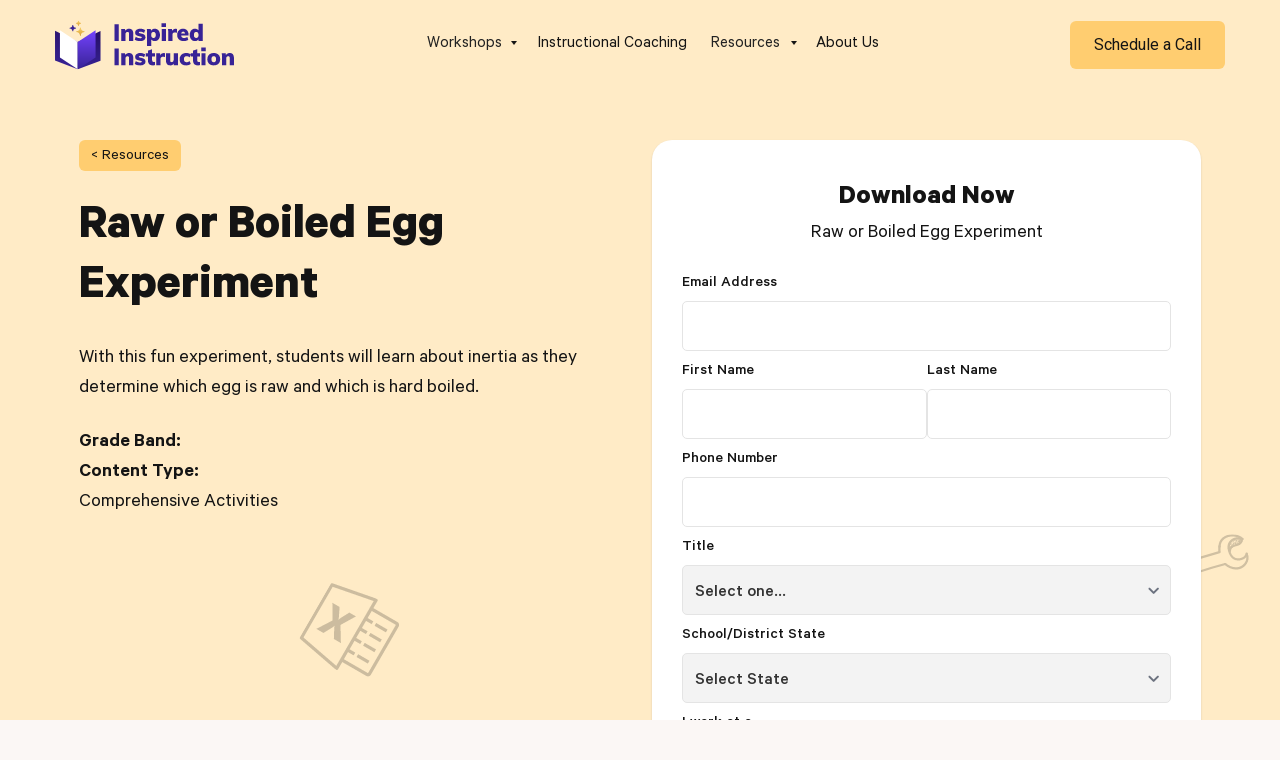

--- FILE ---
content_type: text/html; charset=utf-8
request_url: https://www.inspiredinstruction.com/downloads/raw-or-boiled-egg-experiment
body_size: 18044
content:
<!DOCTYPE html><!-- Last Published: Wed Jan 21 2026 19:45:22 GMT+0000 (Coordinated Universal Time) -->
<html data-wf-domain="www.inspiredinstruction.com" data-wf-page="64a885315b0fb260f99dec76" data-wf-site="5ef4c3e2e40e0217f183f9c4" lang="en" data-wf-collection="64a885315b0fb260f99dece5" data-wf-item-slug="raw-or-boiled-egg-experiment">
  <head>
    <meta charset="utf-8" />
    <title>Raw or Boiled Egg Experiment</title>
    <meta content="Helping you achieve students&#x27; success is our goal. Download Raw or Boiled Egg Experiment. Inspired Instruction resources are free to download." name="description" />
    <meta content="Raw or Boiled Egg Experiment" property="og:title" />
    <meta content="Helping you achieve students&#x27; success is our goal. Download Raw or Boiled Egg Experiment. Inspired Instruction resources are free to download." property="og:description" />
    <meta content="https://cdn.prod.website-files.com/5ef4c3e2e40e02273583f9f4/618ea3ff0c18bbc2b35160f6_raw%20or%20boiled.png" property="og:image" />
    <meta content="Raw or Boiled Egg Experiment" property="twitter:title" />
    <meta content="Helping you achieve students&#x27; success is our goal. Download Raw or Boiled Egg Experiment. Inspired Instruction resources are free to download." property="twitter:description" />
    <meta content="https://cdn.prod.website-files.com/5ef4c3e2e40e02273583f9f4/618ea3ff0c18bbc2b35160f6_raw%20or%20boiled.png" property="twitter:image" />
    <meta property="og:type" content="website" />
    <meta content="summary_large_image" name="twitter:card" />
    <meta content="width=device-width, initial-scale=1" name="viewport" />
    <meta content="MVkse7yEFdaW3fJNCWvKR4mACKSXfMJ2YGlB4C1DrYU" name="google-site-verification" />
    <link href="https://cdn.prod.website-files.com/5ef4c3e2e40e0217f183f9c4/css/inspired-ins.shared.9b03d4fe9.css" rel="stylesheet" type="text/css" integrity="sha384-mwPU/pEM2fehctacHvasCU4HSK67nB/7dU7LiFXfqkEGzTcxLWOPTAjBCl+7xf0Y" crossorigin="anonymous" />
    <link href="https://fonts.googleapis.com" rel="preconnect" />
    <link href="https://fonts.gstatic.com" rel="preconnect" crossorigin="anonymous" />
    <script src="https://ajax.googleapis.com/ajax/libs/webfont/1.6.26/webfont.js" type="text/javascript"></script>
    <script type="text/javascript">
      WebFont.load({
        google: {
          families: ["IBM Plex Mono:regular,600", "Roboto:regular,500", "Plus Jakarta Sans:regular,500,600,700,800", "DM Sans:regular,500,700,900"]
        }
      });
    </script>
    <script type="text/javascript">
      ! function(o, c) {
        var n = c.documentElement,
          t = " w-mod-";
        n.className += t + "js", ("ontouchstart" in o || o.DocumentTouch && c instanceof DocumentTouch) && (n.className += t + "touch")
      }(window, document);
    </script>
    <link href="https://cdn.prod.website-files.com/5ef4c3e2e40e0217f183f9c4/6275438c9b9ebce2789b56e7_icon.png" rel="shortcut icon" type="image/x-icon" />
    <link href="https://cdn.prod.website-files.com/5ef4c3e2e40e0217f183f9c4/63516bf3e15a404c9cae0de9_logo2.png" rel="apple-touch-icon" />
    <meta name="viewport" content="width=device-width, initial-scale=1, maximum-scale=1">
    <!-- Google Tag Manager -->
    <script>
      var url = window.location.href;
      if (url.includes('webflow')) {
        (function(w, d, s, l, i) {
          w[l] = w[l] || [];
          w[l].push({
            'gtm.start': new Date().getTime(),
            event: 'gtm.js'
          });
          var f = d.getElementsByTagName(s)[0],
            j = d.createElement(s),
            dl = l != 'dataLayer' ? '&l=' + l : '';
          j.async = true;
          j.src =
            'https://www.googletagmanager.com/gtm.js?id=' + i + dl;
          f.parentNode.insertBefore(j, f);
        })(window, document, 'script', 'dataLayer', 'GTM-MSXSHSV');
      } else {

        (function(w, d, s, l, i) {
          w[l] = w[l] || [];
          w[l].push({
            'gtm.start': new Date().getTime(),
            event: 'gtm.js'
          });
          var f = d.getElementsByTagName(s)[0],
            j = d.createElement(s),
            dl = l != 'dataLayer' ? '&l=' + l : '';
          j.async = true;
          j.src =
            'https://www.googletagmanager.com/gtm.js?id=' + i + dl;
          f.parentNode.insertBefore(j, f);
        })(window, document, 'script', 'dataLayer', 'GTM-PG8QCH4');
      }
    </script>
    <!-- End Google Tag Manager -->

    <script id="jetboost-script" type="text/javascript">
      window.JETBOOST_SITE_ID = "cktxersgp025g0uxl05nmf0y9";
      (function(d) {
        var s = d.createElement("script");
        s.src = "https://cdn.jetboost.io/jetboost.js";
        s.async = 1;
        d.getElementsByTagName("head")[0].appendChild(s);
      })(document);
    </script>


    <script src="https://www.googleoptimize.com/optimize.js?id=OPT-TR22RBF"></script>
    <style>
      body {
        -moz-osx-font-smoothing: grayscale;
        -webkit-font-smoothing: antialiased;
      }

      .navactive .text-white {
        color: #000 !important;
      }
    </style>

    <style>
      .jetboost-filter-active .custom-check-icon {
        display: block;
      }

      .rich-text-block a,
      .w-richtext a {
        color: #392396 !important;
      }
    </style>
    <meta name="ahrefs-site-verification" content="9d4e0823c419ce35f499d11bc973ffcc8d595ac637813dfe8d5ede29bf63cacf">
    <meta content="MVkse7yEFdaW3fJNCWvKR4mACKSXfMJ2YGlB4C1DrYU" name="google-site-verification" />
    <!-- Facebook Pixel Depreciated -- Start
<script type="text/javascript">!function(f,b,e,v,n,t,s){if(f.fbq)return;n=f.fbq=function(){n.callMethod?n.callMethod.apply(n,arguments):n.queue.push(arguments)};if(!f._fbq)f._fbq=n;n.push=n;n.loaded=!0;n.version='2.0';n.agent='plwebflow';n.queue=[];t=b.createElement(e);t.async=!0;t.src=v;s=b.getElementsByTagName(e)[0];s.parentNode.insertBefore(t,s)}(window,document,'script','https://connect.facebook.net/en_US/fbevents.js');fbq('init', '764936567308385');fbq('track', 'PageView');</script>
Facebook Pixel Depreciated -- END -->
    <style>
      select {
        overflow: hidden;
        background: url("https://cdn.prod.website-files.com/5ef4c3e2e40e0217f183f9c4/630e532dac490c94a3a569e3_down.svg") no-repeat right #fff;
        -webkit-appearance: none;
        -moz-appearance: none;
        appearance: none;
      }

      .hbspt-form input[type='text']:focus,
      .hbspt-form textarea:focus,
      .hbspt-form input[type='email']:focus,
      .hbspt-form input[type='phone']:focus,
      .hbspt-form input[type='tel']:focus,
      .hbspt-form input[type='email']:active,
      .hbspt-form input[type='phone']:active,
      .hbspt-form input[type='tel']:active,
      .hbspt-form input[type='text']:active,
      .hbspt-form textarea:active {
        border: 1px solid #352A90 !important;
        outline: none !important;
      }

      .hs-form-4ff9e517-090e-4973-abea-b375a4119c7c_b693b787-b749-4387-ab59-1c5c42da16a7 fieldset.form-columns-1 .hs-input {
        width: 100% !important;
      }

      .hs-input {
        display: block;
        width: 100%;
        height: 38px;
        padding: 8px 12px;
        margin-bottom: 10px;
        font-size: 18px !important;
        line-height: 1.42857143;
        color: #333333;
        vertical-align: middle;
        background-color: #ffffff;
        border: 1px solid #A8A8A8;
        height: 60px;
        margin-bottom: 0px;
        border-style: solid;
        border-width: 1px;
        border-color: #ebebec;
        border-radius: 6px;
      }

      select.hs-input,
      input[type='text'].hs-input,
      input[type='tel'].hs-input,
      input[type='email'].hs-input,
      input[type='number'].hs-input {
        width: 100% !important;
      }

      .form-columns-2,
      .form-columns-1 {
        margin-bottom: 20px !important;
        display: block;
        max-width: 100% !important;
      }

      .hbspt-form label {
        font-weight: normal;
        font-size: 16px;
        font-family: Calibre, sans-serif !important;
      }

      .hbspt-form textarea {
        min-height: 135px;
      }

      .inputs-list.multi-container {
        display: flex;
        list-style: none;
        margin: 0px;
        padding: 0px;
      }

      .hs-form-radio-display {
        display: flex;
        align-items: center;
      }

      textarea.hs-input {
        width: 100% !important;
      }

      .hs-button.primary {
        padding: 10px 20px;
        border-radius: 5px;
        color: #fff;
        padding-top: 10px !important;
        height: 60px;
        font-size: 20px;
        background-color: #392396;
        display: block;
        width: 100%;
        border: 0;
      }

      .inputs-list.multi-container {
        justify-content: left;
      }

      .inputs-list.multi-container li {
        margin-right: 10px;
      }

      .hs-form-radio-display span {
        position: relative;
        top: 2px;
        margin-left: 20px;
      }

      .hs-error-msgs {
        display: block;
        position: static;
        background: none;
        color: #f00;
        font-size: 12px;
        margin: 0px;
        padding: 10px 0px;
        list-style: none;
        line-height: 1;
        border-radius: 4px;
        top: -7px;
        width: auto;
        right: 8px;
        margin: 0px;
      }

      .hs-error-msgs a {
        display: none;
      }

      .hs-error-msgs:after {
        display: none;
        width: 10px;
        height: 10px;
        position: absolute;
        bottom: -5px;
        right: 20px;
        transform: rotateZ(45deg);
        background: none;
      }

      .hs_submit.hs-submit {
        text-align: right;

      }

      .hs-form-field {
        position: relative;
      }

      .hs-form-field label {
        font-size: 16px !important;
        text-align: left !important;
      }

      .hs_error_rollup {
        display: none !important;
      }

      .submitted-message {
        display: block;
        background: #F8CE7E;
        padding: 100px 40px;
        text-align: center;
        border-radius: 10px;
        color: #000;
        font-size: 24px;
      }

      .submitted-message a.button.bg-primary-2 {
        background-color: #352A90 !important;
        color: #fff !important;
        margin-top: 30px;
      }

      .hs-button.primary:active,
      .hs-button.primary:focus {
        outline: none;
        box-shadow: none;
      }

      .hs-button.primary:hover {
        box-shadow: inset 100px 0 100px 100px rgb(0 0 0 / 30%)
      }

      select.hs-input {
        display: block;
        font-size: 16px !important;
        font-family: sans-serif;
        font-weight: normal;
        color: #444;
        line-height: 1.3;
        padding: .6em 1.4em .5em .8em;
        width: 100%;
        max-width: 100%;
        /* useful when width is set to anything other than 100% */
        box-sizing: border-box;
        margin: 0;
        border: 1px solid #EBEBEC;
        border-radius: 6px;
        -moz-appearance: none;
        -webkit-appearance: none;
        appearance: none;
        background-color: #fff;
        background-image: url('https://cdn.prod.website-files.com/5ef4c3e2e40e0217f183f9c4/607f28d99da2768c23416366_dropdown.svg');
        background-repeat: no-repeat, repeat;
        /* arrow icon position (1em from the right, 50% vertical) , then gradient position*/
        background-position: right .7em top 50%, 0 0;
        /* icon size, then gradient */
        background-size: 20px;
        height: 60px;
        display: block;
      }

      /* Hide arrow icon in IE browsers */
      select.hs-input::-ms-expand {
        display: none;
      }

      /* Hover style */
      select.hs-input:hover {
        border-color: #EBEBEC;
      }

      @media not all and (min-resolution:.001dpcm) {
        @supports (-webkit-appearance:none) {

          .hs-form-radio-display input:checked~span:before {
            display: block;
            left: -30px;
            top: 3px;
          }
        }
      }

      /* Hide arrow icon in IE browsers */
      select.hs-input::-ms-expand {
        display: none;
      }

      /* Hover style */
      select.hs-input:hover {
        border-color: #EBEBEC;
      }

      /* Focus style */
      select.hs-input:focus {
        border-color: #EBEBEC;
        /* It'd be nice to use -webkit-focus-ring-color here but it doesn't work on box-shadow */
        box-shadow: none;
        outline: none;
      }

      /* Set options to normal weight */
      select.hs-input option {
        font-weight: normal;
      }

      .hbspt-form textarea,
      .hbspt-form input:matches([type="email"],
        [type="number"],
        [type="password"],
        [type="search"],
        [type="tel"],
        [type="text"],
        [type="url"],
        input[type='date']) {
        -webkit-appearance: none;
      }

      .hs-input:focus,
      .hs-input:active {
        outline: none !important;
      }

      .hbspt-form input[type='submit'] {
        padding: 10px 20px;
        border-radius: 5px;
        color: #fff;
        padding-top: 10px !important;
        height: 56px;
        background-color: #392396;
        display: inline-block;
        border: 0;
        -webkit-appearance: none;
      }

      .page-contents {
        opacity: 1 !important;
      }

      @media only screen and (max-width: 600px) {
        .hs-input.invalid.error {
          margin-bottom: 0px !important;
        }

        .empty-state-content {
          width: 100%;
          padding: 20px;
        }

        .form-columns-2,
        .form-columns-1 {
          margin: 0px !important;
        }

        .submitted-message {
          padding: 30px;
        }

        .inputs-list.multi-container {
          flex-direction: column;
        }


        .hbspt-form input[type="email"],
        .hbspt-form input[type="number"],
        .hbspt-form input[type="password"],
        .hbspt-form input[type="search"],
        .hbspt-form input[type="tel"],
        .hbspt-form input[type="text"],
        .hbspt-form textarea,
        .hbspt-form select,
        .hbspt-form input[type="url"] {

          margin-bottom: 20px !important;
          margin-left: 0px !important;
          margin-right: 0px !important;
          width: 100% !important;
          float: none !important;
        }

        .hs-form-private .input {
          margin-right: 0px !important;
        }
      }

      .inner-search-form-grid .w-select {
        background-color: #fff;
      }

      select option[value=""],
      select option:not([value]) {
        color: #858484 !important;
      }
    </style>

    <!-- Start of HubSpot Embed Code -->
    <script type="text/javascript" id="hs-script-loader" async defer src="//js.hs-scripts.com/6742972.js"></script>
    <script type="text/javascript">
      function getParameterByName(name) {
        var match = RegExp('[?&]' + name + '=([^&]*)').exec(window.location.search);
        return match && decodeURIComponent(match[1].replace(/\+/g, ' '));
      }
      var emailURL = getParameterByName("email");

      //alert(emailURL);
      if (emailURL != null) {
        //alert(emailURL);
        console.log(emailURL);
        var _hsq = window._hsq = window._hsq || [];
        _hsq.push(["identify", {
          email: emailURL
        }]);
      }
    </script>
    <!-- End of HubSpot Embed Code -->

    <!-- Hotjar Tracking Code for Inspiredinstructiom.com -->
    <script>
      (function(h, o, t, j, a, r) {
        h.hj = h.hj || function() {
          (h.hj.q = h.hj.q || []).push(arguments)
        };
        h._hjSettings = {
          hjid: 1675460,
          hjsv: 6
        };
        a = o.getElementsByTagName('head')[0];
        r = o.createElement('script');
        r.async = 1;
        r.src = t + h._hjSettings.hjid + j + h._hjSettings.hjsv;
        a.appendChild(r);
      })(window, document, 'https://static.hotjar.com/c/hotjar-', '.js?sv=');
    </script>

    <!-- Memberstack
<script src="https://api.memberstack.io/static/memberstack.js?webflow" data-memberstack-id="0446cedfb4528378ceacc7fac2df7a5f"> </script> -->


    <meta name="facebook-domain-verification" content="wih73d5ndb0zlchfv3dcn8v6gdqebh" />
    <script src="//ajax.googleapis.com/ajax/libs/jquery/1.11.0/jquery.min.js"></script>

    <script>
      ! function() {
        var reb2b = window.reb2b = window.reb2b || [];
        if (reb2b.invoked) return;
        reb2b.invoked = true;
        reb2b.methods = ["identify", "collect"];
        reb2b.factory = function(method) {
          return function() {
            var args = Array.prototype.slice.call(arguments);
            args.unshift(method);
            reb2b.push(args);
            return reb2b;
          };
        };
        for (var i = 0; i < reb2b.methods.length; i++) {
          var key = reb2b.methods[i];
          reb2b[key] = reb2b.factory(key);
        }
        reb2b.load = function(key) {
          var script = document.createElement("script");
          script.type = "text/javascript";
          script.async = true;
          script.src = "https://s3-us-west-2.amazonaws.com/b2bjsstore/b/" + key + "/reb2b.js.gz";
          var first = document.getElementsByTagName("script")[0];
          first.parentNode.insertBefore(script, first);
        };
        reb2b.SNIPPET_VERSION = "1.0.1";
        reb2b.load("R6G5YHZJYM65");
      }();
    </script>
    <link rel="canonical" href="https://www.inspiredinstruction.com/downloads/raw-or-boiled-egg-experiment">
  </head>
  <body>
    <div data-collapse="medium" data-animation="over-left" data-duration="12" data-easing="linear" data-easing2="linear" data-doc-height="1" role="banner" class="navbar navbar-fixed w-nav">
      <div class="container nav-bar-container"><a href="/" class="brand w-nav-brand"><img src="https://cdn.prod.website-files.com/5ef4c3e2e40e0217f183f9c4/5f40358aac064909066345b4_logo-wh.svg" alt="inspired instruction" class="logo-img" /></a>
        <nav role="navigation" class="nav-menu-links w-nav-menu"><a href="/" class="nav-menu-link visible-mobile">Home</a>
          <div data-delay="0" data-hover="false" class="nav-menu-dropdown-link w-dropdown">
            <div class="nav-menu-dropdown-toggle w-dropdown-toggle">
              <div class="text-block-5">Workshops</div><img src="https://cdn.prod.website-files.com/5ef4c3e2e40e0217f183f9c4/5ef4c3e2e40e022eee83fad5_dropdown-arrow-black.svg" height="4" width="6" alt="Dropdown Arrow" class="dropdown-toggle-down-arrow" />
            </div>
            <nav class="nav-menu-dropdown-list mega-menu-wrap w-dropdown-list">
              <div class="dropdown-list-up-arrow"></div>
              <div class="w-dyn-list">
                <div role="list" class="mega-menu w-dyn-items">
                  <div role="listitem" class="w-dyn-item"><a href="/category/administrators" class="mega-menu-item-wrap w-inline-block">
                      <div style="background-color:#efc5a6" class="categor_icon_wrap"><img src="https://cdn.prod.website-files.com/5ef4c3e2e40e02273583f9f4/5f0f4e5e7cdeaed32abbd8f8_Administrators.svg" loading="lazy" alt="" class="category_icon" /></div>
                      <div>
                        <h4 class="mega-menu-heading-item">Administrators</h4>
                      </div>
                    </a></div>
                  <div role="listitem" class="w-dyn-item"><a href="/category/assessment" class="mega-menu-item-wrap w-inline-block">
                      <div style="background-color:#d9f4ff" class="categor_icon_wrap"><img src="https://cdn.prod.website-files.com/5ef4c3e2e40e02273583f9f4/5f0f4e575a2f4f4e8621ac38_Assessment.svg" loading="lazy" alt="" class="category_icon" /></div>
                      <div>
                        <h4 class="mega-menu-heading-item">Assessment</h4>
                      </div>
                    </a></div>
                  <div role="listitem" class="w-dyn-item"><a href="/category/classroom-management-behavior-support" class="mega-menu-item-wrap w-inline-block">
                      <div class="categor_icon_wrap"><img src="https://cdn.prod.website-files.com/5ef4c3e2e40e02273583f9f4/6830fda7689d6f83532eb24e_Classroom%20Management.svg" loading="lazy" alt="" class="category_icon" /></div>
                      <div>
                        <h4 class="mega-menu-heading-item">Classroom Management/Behavior Support</h4>
                      </div>
                    </a></div>
                  <div role="listitem" class="w-dyn-item"><a href="/category/college-career-readiness" class="mega-menu-item-wrap w-inline-block">
                      <div style="background-color:#cfc4fd" class="categor_icon_wrap"><img src="https://cdn.prod.website-files.com/5ef4c3e2e40e02273583f9f4/6830fdc69c258575ec9270e2_College%20and%20Career.svg" loading="lazy" alt="" class="category_icon" /></div>
                      <div>
                        <h4 class="mega-menu-heading-item">College and Career Readiness Skills</h4>
                      </div>
                    </a></div>
                  <div role="listitem" class="w-dyn-item"><a href="/category/culture-and-climate" class="mega-menu-item-wrap w-inline-block">
                      <div class="categor_icon_wrap"><img src="https://cdn.prod.website-files.com/5ef4c3e2e40e02273583f9f4/5f0f4e1c7cdeaecc80bbd816_SEL%20-%20Climate%20%26%20Culture.svg" loading="lazy" alt="" class="category_icon" /></div>
                      <div>
                        <h4 class="mega-menu-heading-item">Culture and Climate</h4>
                      </div>
                    </a></div>
                  <div role="listitem" class="w-dyn-item"><a href="/category/early-childhood" class="mega-menu-item-wrap w-inline-block">
                      <div style="background-color:#efc1d5" class="categor_icon_wrap"><img src="https://cdn.prod.website-files.com/5ef4c3e2e40e02273583f9f4/5f0f4e06cae4b53a5aeadb68_Technology.svg" loading="lazy" alt="" class="category_icon" /></div>
                      <div>
                        <h4 class="mega-menu-heading-item">Early Childhood Education</h4>
                      </div>
                    </a></div>
                  <div role="listitem" class="w-dyn-item"><a href="/category/english-language-arts" class="mega-menu-item-wrap w-inline-block">
                      <div style="background-color:#fff8db" class="categor_icon_wrap"><img src="https://cdn.prod.website-files.com/5ef4c3e2e40e02273583f9f4/5f0f4c195c5ff7b0acbaac6c_English%20Language%20Arts.svg" loading="lazy" alt="" class="category_icon" /></div>
                      <div>
                        <h4 class="mega-menu-heading-item">English Language Arts</h4>
                      </div>
                    </a></div>
                  <div role="listitem" class="w-dyn-item"><a href="/category/focus-on-families-and-communities" class="mega-menu-item-wrap w-inline-block">
                      <div style="background-color:hsla(0, 100.00%, 86.61%, 1.00)" class="categor_icon_wrap"><img src="https://cdn.prod.website-files.com/5ef4c3e2e40e02273583f9f4/5f26ffb421bf9f2d3daadd8e_Virtual%20Learning.svg" loading="lazy" alt="" class="category_icon" /></div>
                      <div>
                        <h4 class="mega-menu-heading-item">Focus on Families and Communities</h4>
                      </div>
                    </a></div>
                  <div role="listitem" class="w-dyn-item"><a href="/category/high-stakes-testing" class="mega-menu-item-wrap w-inline-block">
                      <div class="categor_icon_wrap"><img src="https://cdn.prod.website-files.com/5ef4c3e2e40e02273583f9f4/5f26ffc5a46c920637a1b04a_NJSLA.svg" loading="lazy" alt="" class="category_icon" /></div>
                      <div>
                        <h4 class="mega-menu-heading-item">High Stakes Testing</h4>
                      </div>
                    </a></div>
                  <div role="listitem" class="w-dyn-item"><a href="/category/improved-instruction" class="mega-menu-item-wrap w-inline-block">
                      <div style="background-color:#aacae7" class="categor_icon_wrap"><img src="https://cdn.prod.website-files.com/5ef4c3e2e40e02273583f9f4/5f0f4e3f35a5dc2554e3997e_Improved%20Instruction.svg" loading="lazy" alt="" class="category_icon" /></div>
                      <div>
                        <h4 class="mega-menu-heading-item">Improved Instruction</h4>
                      </div>
                    </a></div>
                  <div role="listitem" class="w-dyn-item"><a href="/category/mathematics" class="mega-menu-item-wrap w-inline-block">
                      <div style="background-color:#a1d8ba" class="categor_icon_wrap"><img src="https://cdn.prod.website-files.com/5ef4c3e2e40e02273583f9f4/5f26ffe207248b0e1b3fcbd7_Math.svg" loading="lazy" alt="" class="category_icon" /></div>
                      <div>
                        <h4 class="mega-menu-heading-item">Mathematics</h4>
                      </div>
                    </a></div>
                  <div role="listitem" class="w-dyn-item"><a href="/category/plcs-staff-support" class="mega-menu-item-wrap w-inline-block">
                      <div class="categor_icon_wrap"><img src="https://cdn.prod.website-files.com/5ef4c3e2e40e02273583f9f4/6830fd99d24a6a5ac5690628_PLCs.svg" loading="lazy" alt="" class="category_icon" /></div>
                      <div>
                        <h4 class="mega-menu-heading-item">PLCs/Staff Support</h4>
                      </div>
                    </a></div>
                  <div role="listitem" class="w-dyn-item"><a href="/category/science" class="mega-menu-item-wrap w-inline-block">
                      <div style="background-color:#f2c3b4" class="categor_icon_wrap"><img src="https://cdn.prod.website-files.com/5ef4c3e2e40e02273583f9f4/5f0f4e24a708c954ace4db8b_Science.svg" loading="lazy" alt="" class="category_icon" /></div>
                      <div>
                        <h4 class="mega-menu-heading-item">Science</h4>
                      </div>
                    </a></div>
                  <div role="listitem" class="w-dyn-item"><a href="/category/social-emotional-learning-wellness-mental-health" class="mega-menu-item-wrap w-inline-block">
                      <div style="background-color:#f0f3d0" class="categor_icon_wrap"><img src="https://cdn.prod.website-files.com/5ef4c3e2e40e02273583f9f4/5f0f4e1c7cdeaecc80bbd816_SEL%20-%20Climate%20%26%20Culture.svg" loading="lazy" alt="" class="category_icon" /></div>
                      <div>
                        <h4 class="mega-menu-heading-item">Social Emotional Learning, Wellness and Mental Health</h4>
                      </div>
                    </a></div>
                  <div role="listitem" class="w-dyn-item"><a href="/category/social-studies" class="mega-menu-item-wrap w-inline-block">
                      <div class="categor_icon_wrap"><img src="https://cdn.prod.website-files.com/5ef4c3e2e40e02273583f9f4/6830fdb555aeee15e7a02fca_Social%20Studies.svg" loading="lazy" alt="" class="category_icon" /></div>
                      <div>
                        <h4 class="mega-menu-heading-item">Social Studies</h4>
                      </div>
                    </a></div>
                  <div role="listitem" class="w-dyn-item"><a href="/category/special-populations-special-education" class="mega-menu-item-wrap w-inline-block">
                      <div style="background-color:#dcf5e5" class="categor_icon_wrap"><img src="https://cdn.prod.website-files.com/5ef4c3e2e40e02273583f9f4/5f26ffd794724108eff11585_Special%20Education.svg" loading="lazy" alt="" class="category_icon" /></div>
                      <div>
                        <h4 class="mega-menu-heading-item">Special Populations/Special Education</h4>
                      </div>
                    </a></div>
                  <div role="listitem" class="w-dyn-item"><a href="/category/specialists" class="mega-menu-item-wrap w-inline-block">
                      <div class="categor_icon_wrap"><img src="https://cdn.prod.website-files.com/5ef4c3e2e40e02273583f9f4/5f26ffcd9472413ff0f11582_Specialist.svg" loading="lazy" alt="" class="category_icon" /></div>
                      <div>
                        <h4 class="mega-menu-heading-item">Specialists</h4>
                      </div>
                    </a></div>
                  <div role="listitem" class="w-dyn-item"><a href="/category/state-aligned-standards" class="mega-menu-item-wrap w-inline-block">
                      <div class="categor_icon_wrap"><img src="https://cdn.prod.website-files.com/5ef4c3e2e40e02273583f9f4/6830fbd5eb725aa27245cbc4_State%20Aligned%20Standards.svg" loading="lazy" alt="" class="category_icon" /></div>
                      <div>
                        <h4 class="mega-menu-heading-item">State Aligned Standards</h4>
                      </div>
                    </a></div>
                </div>
              </div>
              <div class="view-all-workshops-button"><a href="/workshops" class="linkblockviewallworkshops w-inline-block">
                  <div>View All Workshops</div>
                </a></div>
            </nav>
          </div><a href="/virtual-collaborative-support" class="nav-menu-link">Instructional Coaching</a>
          <div data-hover="false" data-delay="0" class="dropdown-4 w-dropdown">
            <div class="single-dropdown w-dropdown-toggle">
              <div class="nav-menu-link">Resources</div><img width="6" height="4" alt="Dropdown Arrow" src="https://cdn.prod.website-files.com/5ef4c3e2e40e0217f183f9c4/5ef4c3e2e40e022eee83fad5_dropdown-arrow-black.svg" class="dropdown-toggle-down-arrow single-dd-arrow" />
            </div>
            <nav class="nav-single-dd w-dropdown-list"><a href="/events" class="w-dropdown-link">Events &amp; Webinars</a><a href="/blog" class="w-dropdown-link">Blog</a><a href="/downloads" class="w-dropdown-link">Downloadable Library</a></nav>
          </div><a href="/about-us" class="nav-menu-link">About Us</a><a href="/downloads" class="nav-menu-link visible-mobile mobile-cta button">Resources</a>
        </nav>
        <div id="w-node-e94351bd-4b7f-ee2b-ebb9-c8cd6ad891cb-6ad8919d" class="nav-button-container"><a href="/schedule-a-call" class="button member-account dsk w-button">Schedule a Call</a>
          <div class="menu-button w-nav-button"><img src="https://cdn.prod.website-files.com/5ef4c3e2e40e0217f183f9c4/5ef4c3e2e40e0225b183fa2c_icon-menu.svg" alt="Breadcrumb" /></div>
        </div>
      </div>
      <div class="html-embed w-embed">
        <style>
          .btn-new-item::before {
            content: '';
            display: block;
            width: 21px;
            height: 20px;
            background: #fff;
            border: 1px solid #000;
            position: absolute;
            left: -33px;
            top: 11px;
            border-radius: 3px;
          }

          .jetboost-filter-active.btn-new-item::after {
            content: '';
            display: block;
            width: 13px;
            height: 13px;
            background: #000;
            /* border: 1px solid #000; */
            position: absolute;
            left: -27.3px;
            top: 15px;
            border-radius: 2px;
          }
        </style>
      </div>
    </div>
    <div class="section bg-primary-2-40 header-download-details-page">
      <div class="container">
        <div class="grid-halves download-header-grid">
          <div class="content-width-large align-center">
            <div class="animate-in-first">
              <div class="tags-wrap space-bottom"><a href="javascript:history.back();" class="w-inline-block">
                  <div class="badge bg-primary-2 margin-right-10">
                    <div>&lt; Resources</div>
                  </div>
                </a></div>
              <h1 id="CE_Title" class="display-heading-2">Raw or Boiled Egg Experiment</h1>
            </div>
            <div class="animate-in-second">
              <div id="longdesc" class="longdesc w-richtext">
                <p>With this fun experiment, students will learn about inertia as they determine which egg is raw and which is hard boiled.</p>
              </div>
            </div>
            <div>
              <div><strong>Grade Band: </strong></div>
              <div id="CE_Grades" class="w-dyn-bind-empty"></div>
            </div>
            <div><strong>Content Type:</strong></div>
            <div id="CE_Content_type">Comprehensive Activities</div>
          </div>
          <div id="w-node-fd6958e7-b626-68c7-57ba-9a5a02fceffc-f99dec76" class="animate-in-fourth">
            <div class="form-box-visible shadow-small animate-in-second">
              <div class="form-header center-text">
                <h3 class="heading-3 no-space-bottom">Download Now</h3>
                <p>Raw or Boiled Egg Experiment</p>
              </div>
              <div>
                <div class="w-form">
                  <form id="wf-form-DownloadResourceForm" name="wf-form-DownloadResourceForm" data-name="DownloadResourceForm" method="get" data-wf-page-id="64a885315b0fb260f99dec76" data-wf-element-id="d6c1612c-2d00-9cfe-aad1-e207cc77b30d">
                    <div class="form-step step-1">
                      <div class="form-grid-1x2">
                        <div id="w-node-fd658f91-8eb9-36b4-3d85-b86123aebb10-f99dec76" class="form-input-wrapper"><label for="email" class="form-label">Email Address</label><input class="schedule-a-call-form-input w-input" maxlength="256" name="email" data-name="email" placeholder="" type="email" id="email" required="" /></div>
                        <div id="w-node-d6c1612c-2d00-9cfe-aad1-e207cc77b314-f99dec76" class="form-input-wrapper"><label for="firstname" class="form-label">First Name</label><input class="schedule-a-call-form-input w-input" maxlength="256" name="firstname" data-name="firstname" placeholder="" type="text" id="firstname" required="" /></div>
                        <div id="w-node-d6c1612c-2d00-9cfe-aad1-e207cc77b318-f99dec76" class="form-input-wrapper"><label for="lastname" class="form-label">Last Name</label><input class="schedule-a-call-form-input w-input" maxlength="256" name="lastname" data-name="lastname" placeholder="" type="text" id="lastname" /></div>
                        <div id="w-node-e111f93f-f71c-3fda-29f3-2f1734e20406-f99dec76" class="form-input-wrapper"><label for="Phone" class="form-label">Phone Number</label><input class="schedule-a-call-form-input w-input" maxlength="256" name="Phone" data-name="Phone" placeholder="" type="tel" id="Phone" /></div>
                        <div id="w-node-d6c1612c-2d00-9cfe-aad1-e207cc77b31c-f99dec76" class="form-input-wrapper"><label for="title" class="form-label">Title</label><select id="title" name="Title" data-name="Title" required="" class="schedule-a-call-form-input w-select">
                            <option value="">Select one...</option>
                            <option value="Teacher or Parapro/Aide">Teacher or Parapro/Aide</option>
                            <option value="Educational Consultant">Educational Consultant</option>
                            <option value="Principal">Principal</option>
                            <option value="Assistant/Vice Principal">Assistant/Vice Principal</option>
                            <option value="Superintendent">Superintendent</option>
                            <option value="Assistant Superintendent">Assistant Superintendent</option>
                            <option value="Curriculum Advisor">Curriculum Advisor</option>
                            <option value="Supervisor/Coordinator">Supervisor/Coordinator</option>
                            <option value="Instructional Coach/Interventionist">Instructional Coach/Interventionist</option>
                            <option value="Director">Director</option>
                            <option value="Counselor/Social Worker">Counselor/Social Worker</option>
                            <option value="Other">Other</option>
                          </select></div>
                        <div id="w-node-d6c1612c-2d00-9cfe-aad1-e207cc77b320-f99dec76" class="form-input-wrapper"><label for="State" class="form-label">School/District State</label><select id="State" name="State" data-name="State" required="" class="schedule-a-call-form-input w-select">
                            <option value="">Select State</option>
                            <option value="Alabama">Alabama</option>
                            <option value="Alaska">Alaska</option>
                            <option value="Arizona">Arizona</option>
                            <option value="Arkansas">Arkansas</option>
                            <option value="California">California</option>
                            <option value="Colorado">Colorado</option>
                            <option value="Connecticut">Connecticut</option>
                            <option value="Delaware">Delaware</option>
                            <option value="District of Columbia">District of Columbia</option>
                            <option value="Florida">Florida</option>
                            <option value="Georgia">Georgia</option>
                            <option value="Hawaii">Hawaii</option>
                            <option value="Idaho">Idaho</option>
                            <option value="Illinois">Illinois</option>
                            <option value="Indiana">Indiana</option>
                            <option value="Iowa">Iowa</option>
                            <option value="Kansas">Kansas</option>
                            <option value="Kentucky">Kentucky</option>
                            <option value="Louisiana">Louisiana</option>
                            <option value="Maine">Maine</option>
                            <option value="Maryland">Maryland</option>
                            <option value="Massachusetts">Massachusetts</option>
                            <option value="Michigan">Michigan</option>
                            <option value="Minnesota">Minnesota</option>
                            <option value="Mississippi">Mississippi</option>
                            <option value="Missouri">Missouri</option>
                            <option value="Montana">Montana</option>
                            <option value="NE">Nebraska</option>
                            <option value="Nevada">Nevada</option>
                            <option value="New Hampshire">New Hampshire</option>
                            <option value="New Jersey">New Jersey</option>
                            <option value="New Mexico">New Mexico</option>
                            <option value="New York">New York</option>
                            <option value="North Carolina">North Carolina</option>
                            <option value="North Dakota">North Dakota</option>
                            <option value="Ohio">Ohio</option>
                            <option value="Oklahoma">Oklahoma</option>
                            <option value="Oregon">Oregon</option>
                            <option value="Pennsylvania">Pennsylvania</option>
                            <option value="Rhode Island">Rhode Island</option>
                            <option value="South Carolina">South Carolina</option>
                            <option value="South Dakota">South Dakota</option>
                            <option value="Tennessee">Tennessee</option>
                            <option value="Texas">Texas</option>
                            <option value="Utah">Utah</option>
                            <option value="Vermont">Vermont</option>
                            <option value="Virginia">Virginia</option>
                            <option value="Washington">Washington</option>
                            <option value="West Virginia">West Virginia</option>
                            <option value="Wisconsin">Wisconsin</option>
                            <option value="Wyoming">Wyoming</option>
                          </select><input class="hidden w-input" maxlength="256" name="Entity_type" data-name="Entity_type" placeholder="" type="text" id="Entity_type" /></div>
                        <div id="w-node-d6c1612c-2d00-9cfe-aad1-e207cc77b325-f99dec76" class="form-input-wrapper"><a href="#" class="schedule-a-call-submit-button next-step-btn hidden w-button">Next</a></div>
                      </div>
                      <div class="hidden w-embed"><input type='text' name='hutk' id='hutkhidden'>
                        <input type='text' name='pageUri' id='pageUriHidden'>
                        <input type='text' name='last_download_long_description' value="">
                        <input type='text' name='download_name' value='Raw or Boiled Egg Experiment'>
                        <input type='text' name='last_download_name' value='Raw or Boiled Egg Experiment'>
                        <input type='text' name='last_download_file_url' value='https://cdn.prod.website-files.com/5ef4c3e2e40e02273583f9f4/616f180a1dae04da23d6d4a1_Raw%20or%20Boiled%20Egg.docx.pdf'>
                        <input type="hidden" class="utm_source" placeholder="utm_source" name="utm_source">
                        <input type="hidden" class="utm_medium" placeholder="utm_medium" name="utm_medium">
                        <input type="hidden" class="utm_campaign" placeholder="utm_campaign" name="utm_campaign">
                        <input type="hidden" class="utm_content" placeholder="utm_content" name="utm_content">
                        <input type="hidden" class="utm_term" placeholder="utm_term" name="utm_term">
                      </div>
                    </div>
                    <div class="form-step step-2">
                      <div class="form-grid-1x2">
                        <div id="w-node-d6c1612c-2d00-9cfe-aad1-e207cc77b32b-f99dec76"><label for="State-3" class="form-label">I work at a...</label>
                          <div class="hidden">
                            <div class="w-embed"><input type='hidden' name='institution_type' id='institution_type' value='' /></div>
                          </div>
                          <div id="w-node-d6c1612c-2d00-9cfe-aad1-e207cc77b32e-f99dec76" class="institute-types">
                            <div id="InstituteTypeSchool" itype="School" class="institute-type">
                              <div><img alt="" loading="lazy" src="https://cdn.prod.website-files.com/5ef4c3e2e40e0217f183f9c4/64078d11f1865d45ec16cdfd_1.svg" class="institute-type-icon" />
                                <p class="institute-type-text">School</p>
                              </div>
                            </div>
                            <div id="InstituteTypeDistrict" itype="District" class="institute-type">
                              <div><img alt="" loading="lazy" src="https://cdn.prod.website-files.com/5ef4c3e2e40e0217f183f9c4/64078d11c70b14542f74682a_2.svg" class="institute-type-icon" />
                                <p class="institute-type-text">District</p>
                              </div>
                            </div>
                            <div id="InstituteTypeCollegeUniversity" itype="College" class="institute-type">
                              <div><img alt="" loading="lazy" src="https://cdn.prod.website-files.com/5ef4c3e2e40e0217f183f9c4/64078d122cefbe076d38b644_3.svg" class="institute-type-icon" />
                                <p class="institute-type-text">College University</p>
                              </div>
                            </div>
                            <div id="InstituteTypeOther" itype="Other" class="institute-type">
                              <div><img alt="" loading="lazy" src="https://cdn.prod.website-files.com/5ef4c3e2e40e0217f183f9c4/64078d122cefbe076d38b644_3.svg" class="institute-type-icon" />
                                <p class="institute-type-text">Other</p>
                              </div>
                            </div>
                          </div>
                        </div>
                        <div id="w-node-d6c1612c-2d00-9cfe-aad1-e207cc77b33e-f99dec76" class="form-input-wrapper-2 district-input hidden"><label for="District" class="form-label">Select / Enter District Name</label><input class="form-input w-input" maxlength="256" name="District" data-name="District" placeholder="Start typing and use suggestion to quickly select a district" type="text" id="District" /></div>
                        <div id="w-node-d6c1612c-2d00-9cfe-aad1-e207cc77b342-f99dec76" class="form-input-wrapper-2 school-input hidden"><label for="School" class="form-label">Select / Enter School Name</label><input class="form-input w-input" maxlength="256" name="School" data-name="School" placeholder="" type="text" id="School" /></div>
                        <div id="w-node-d6c1612c-2d00-9cfe-aad1-e207cc77b346-f99dec76" class="form-input-wrapper company-input hidden"><label for="Company" class="form-label">Institution Name</label><input class="schedule-a-call-form-input w-input" maxlength="256" name="Company" data-name="Company" placeholder="" type="text" id="Company" /></div>
                        <div id="w-node-d6c1612c-2d00-9cfe-aad1-e207cc77b34a-f99dec76" class="insres">
                          <p class="erclass">Please provide the institiue name</p>
                        </div>
                        <div id="w-node-d6c1612c-2d00-9cfe-aad1-e207cc77b34d-f99dec76" class="form-input-wrapper"><label class="w-checkbox margin-bottom-20"><input type="checkbox" id="subscribed_to_email" name="subscribed_to_email" data-name="subscribed_to_email" class="w-checkbox-input" checked="" /><span class="font-18 w-form-label" for="subscribed_to_email">Join thousands of educators in receiving the monthly newsletter from Inspired Instruction.</span></label><label class="w-checkbox"><input type="checkbox" id="call_requested" name="call_requested" data-name="call_requested" class="w-checkbox-input" /><span class="font-18 w-form-label" for="call_requested">Yes, I would like to speak with an educational consultant to learn more about how our school can benefit.</span></label></div>
                        <div id="w-node-d6c1612c-2d00-9cfe-aad1-e207cc77b356-f99dec76" class="form-input-wrapper"><input type="submit" data-wait="Please wait..." class="schedule-a-call-submit-button finalstepsubmitbtn w-button" value="Download" /></div>
                      </div>
                    </div>
                  </form>
                  <div class="sccallsuccess w-form-done"><img src="https://cdn.prod.website-files.com/5ef4c3e2e40e0217f183f9c4/6408f8f7e05890fa25fd6c9c_Good.svg" loading="lazy" alt="" class="sccallicon" />
                    <div>Click the button below to download the file.</div>
                    <div class="margin-top-10"><a href="https://cdn.prod.website-files.com/5ef4c3e2e40e02273583f9f4/616f180a1dae04da23d6d4a1_Raw%20or%20Boiled%20Egg.docx.pdf" target="_blank" class="button w-button">Download File</a></div>
                  </div>
                  <div class="w-form-fail">
                    <div>Oops! Something went wrong while submitting the form.</div>
                  </div>
                </div>
              </div>
            </div>
            <div class="socialsharewrap share-download hidden">
              <div class="itemsocialshare ss-margined">
                <div class="social-share twitter"></div>
              </div>
              <div class="itemsocialshare ss-margined">
                <div class="social-share facebook"></div>
              </div>
              <div class="itemsocialshare ss-margined">
                <div class="social-share linkedin"></div>
              </div>
            </div>
          </div>
        </div>
      </div>
    </div>
    <div class="section">
      <div class="container"></div>
      <div class="container">
        <h4 class="heading-4">Related workshops you may find helpful</h4>
        <div class="w-dyn-list">
          <div role="list" class="grid-boxes w-dyn-items">
            <div role="listitem" class="w-dyn-item">
              <div class="card shadow-small bg-white">
                <div class="card-body padding-20 min-height-300">
                  <div class="card-header">
                    <div class="body-text text-orange">Science</div>
                    <div class="icon-circle bg-primary-2-20 hidden"><img src="https://cdn.prod.website-files.com/5ef4c3e2e40e0217f183f9c4/5ef569ae012af5379bf3acb9_Science.svg" alt="Science icon" /></div>
                  </div>
                  <h3 class="heading-3">Science Instruction Using the 5E Method</h3>
                </div>
                <div class="card-footer padding-20">
                  <div class="w-dyn-list">
                    <div role="list" class="tags-wrap w-dyn-items">
                      <div role="listitem" class="w-dyn-item">
                        <div class="badge bg-primary-2 margin-right-10">
                          <div>Administrators</div>
                        </div>
                      </div>
                      <div role="listitem" class="w-dyn-item">
                        <div class="badge bg-primary-2 margin-right-10">
                          <div>Curriculum Specialists</div>
                        </div>
                      </div>
                      <div role="listitem" class="w-dyn-item">
                        <div class="badge bg-primary-2 margin-right-10">
                          <div>Grades K-12 Instructors</div>
                        </div>
                      </div>
                      <div role="listitem" class="w-dyn-item">
                        <div class="badge bg-primary-2 margin-right-10">
                          <div>Instructional Coaches</div>
                        </div>
                      </div>
                    </div>
                  </div>
                </div><a href="/workshops/science-instruction-using-the-5e-method-to-implement-the-ngss" class="linkoverlay w-inline-block"></a>
              </div>
            </div>
            <div role="listitem" class="w-dyn-item">
              <div class="card shadow-small bg-white">
                <div class="card-body padding-20 min-height-300">
                  <div class="card-header">
                    <div class="body-text text-orange">Science Standards-Alignment</div>
                    <div class="icon-circle bg-primary-2-20 hidden"><img src="https://cdn.prod.website-files.com/5ef4c3e2e40e0217f183f9c4/5ef569ae012af5379bf3acb9_Science.svg" alt="Science icon" /></div>
                  </div>
                  <h3 class="heading-3">Understanding and Unpacking the Science NJSLS</h3>
                </div>
                <div class="card-footer padding-20">
                  <div class="w-dyn-list">
                    <div role="list" class="tags-wrap w-dyn-items">
                      <div role="listitem" class="w-dyn-item">
                        <div class="badge bg-primary-2 margin-right-10">
                          <div>Administrators</div>
                        </div>
                      </div>
                      <div role="listitem" class="w-dyn-item">
                        <div class="badge bg-primary-2 margin-right-10">
                          <div>Curriculum Specialists</div>
                        </div>
                      </div>
                      <div role="listitem" class="w-dyn-item">
                        <div class="badge bg-primary-2 margin-right-10">
                          <div>Instructional Coaches</div>
                        </div>
                      </div>
                      <div role="listitem" class="w-dyn-item">
                        <div class="badge bg-primary-2 margin-right-10">
                          <div>Grades K-12 Science/STEM/STEAM Instructors</div>
                        </div>
                      </div>
                    </div>
                  </div>
                </div><a href="/workshops/understanding-and-unpacking-the-science-njsls" class="linkoverlay w-inline-block"></a>
              </div>
            </div>
            <div role="listitem" class="w-dyn-item">
              <div class="card shadow-small bg-white">
                <div class="card-body padding-20 min-height-300">
                  <div class="card-header">
                    <div class="body-text text-orange">Social Studies</div>
                    <div class="icon-circle bg-primary-2-20 hidden"><img src="https://cdn.prod.website-files.com/5ef4c3e2e40e0217f183f9c4/5ef569ae012af5379bf3acb9_Science.svg" alt="Science icon" /></div>
                  </div>
                  <h3 class="heading-3">Targeted and Effective NJSLA Strategies for Social Studies</h3>
                </div>
                <div class="card-footer padding-20">
                  <div class="w-dyn-list">
                    <div role="list" class="tags-wrap w-dyn-items">
                      <div role="listitem" class="w-dyn-item">
                        <div class="badge bg-primary-2 margin-right-10">
                          <div>Curriculum Specialists</div>
                        </div>
                      </div>
                      <div role="listitem" class="w-dyn-item">
                        <div class="badge bg-primary-2 margin-right-10">
                          <div>Administrators</div>
                        </div>
                      </div>
                      <div role="listitem" class="w-dyn-item">
                        <div class="badge bg-primary-2 margin-right-10">
                          <div>Instructional Coaches</div>
                        </div>
                      </div>
                      <div role="listitem" class="w-dyn-item">
                        <div class="badge bg-primary-2 margin-right-10">
                          <div>Social Studies Instructors</div>
                        </div>
                      </div>
                    </div>
                  </div>
                </div><a href="/workshops/targeted-and-effective-njsla-strategies-for-science-and-social-studies" class="linkoverlay w-inline-block"></a>
              </div>
            </div>
          </div>
        </div>
      </div>
    </div>
    <div class="section no-space-top">
      <div class="container"></div>
      <div class="container">
        <h4 class="heading-4">Related downloads you may find helpful</h4>
        <div class="w-dyn-list">
          <div class="w-dyn-empty">
            <div>No items found.</div>
          </div>
        </div>
      </div>
    </div>
    <div class="section no-space-top">
      <div class="container">
        <div class="contained-section bg-primary-2-40 newsletterbox">
          <div>
            <div class="content-width-extra-large align-center">
              <h3 class="center-text font-40 bold">Receive the latest resources and best practices delivered to your inbox.</h3>
            </div>
            <div class="subscribe-form align-center">
              <div class="w-embed w-script"><!--[if lte IE 8]>
<script charset="utf-8" type="text/javascript" src="//js.hsforms.net/forms/v2-legacy.js"></script>
<![endif]-->
                <script charset="utf-8" type="text/javascript" src="//js.hsforms.net/forms/v2.js"></script>
                <script>
                  hbspt.forms.create({
                    region: "na1",
                    portalId: "6742972",
                    formId: "336e3d96-03ad-42fa-9b78-8dd08156e932",
                    onFormSubmit: function($form) {
                      (function(h, o, t, j, a, r) {
                        h.hj = h.hj || function() {
                          (h.hj.q = h.hj.q || []).push(arguments)
                        };
                        h._hjSettings = {
                          hjid: 1675460,
                          hjsv: 6
                        };
                        a = o.getElementsByTagName('head')[0];
                        r = o.createElement('script');
                        r.async = 1;
                        r.src = t + h._hjSettings.hjid + j + h._hjSettings.hjsv;
                        a.appendChild(r);
                      })(window, document, 'https://static.hotjar.com/c/hotjar-', '.js?sv=')

                      let email = document.getElementsByName("email")[0].value;
                      let userId = null; // Replace your_user_id with your own if available.

                      hj('identify', userId, {
                        email: email
                      });
                    }
                  });
                </script>
                <style>
                  .subscribe-form form {
                    display: flex;
                  }

                  .subscribe-form .hs_email .input {
                    width: 470px;
                    margin-right: 14px;
                  }

                  .subscribe-form .hs_email label {
                    display: none;
                  }

                  .subscribe-form .hs_submit {
                    flex: 1;
                  }

                  @media screen and (max-width: 767px) {
                    .subscribe-form form {
                      flex-direction: column;
                    }

                    .subscribe-form .hs_email .input {
                      width: 100%;
                    }
                  }
                </style>
              </div>
            </div>
            <div class="s-m-t-24">
              <div class="center-text small-text">Join 5,000+ subscribers<!-- -->.</div>
            </div>
          </div><img src="https://cdn.prod.website-files.com/5ef4c3e2e40e0217f183f9c4/62b4256b5b1d8f287209364d_ghoocha.svg" loading="lazy" alt="doodle" class="ghoocha" />
        </div>
      </div>
      <div></div>
    </div>
    <div class="footer bg-gray-1">
      <div class="container">
        <div class="align-center center-text display-heading-2">
          <div>Your Professional Development Partner</div>
        </div>
        <div class="footer-with-large-links">
          <div class="footer-links-grid-4-column">
            <div class="footer-link-list">
              <h6 class="footer-link-list-heading text-white sub-heading footer-heading">Main Pages<br /></h6><a href="/virtual-collaborative-support" class="footer-link-list-link">Instructional Coaching</a><a href="/events" class="footer-link-list-link">Events</a><a href="/downloads" class="footer-link-list-link">Resources</a><a href="/testimonials" class="footer-link-list-link">Testimonials</a><a href="/blog" class="footer-link-list-link">Blog</a><a href="/schedule-a-call" class="footer-link-list-link">Contact Us</a>
            </div>
            <div id="w-node-_610e8dc7-f133-a140-39a2-35f6688823ce-688823ae" class="footer-link-list">
              <h6 class="footer-link-list-heading text-white sub-heading footer-heading">Workshop Categories<br /></h6>
              <div class="categories-column-footer">
                <div class="w-dyn-list">
                  <div role="list" class="w-dyn-items">
                    <div role="listitem" class="w-dyn-item"><a href="/category/state-aligned-standards" class="footer-link-list-link">State Aligned Standards</a></div>
                    <div role="listitem" class="w-dyn-item"><a href="/category/plcs-staff-support" class="footer-link-list-link">PLCs/Staff Support</a></div>
                    <div role="listitem" class="w-dyn-item"><a href="/category/classroom-management-behavior-support" class="footer-link-list-link">Classroom Management/Behavior Support</a></div>
                    <div role="listitem" class="w-dyn-item"><a href="/category/social-studies" class="footer-link-list-link">Social Studies</a></div>
                    <div role="listitem" class="w-dyn-item"><a href="/category/college-career-readiness" class="footer-link-list-link">College and Career Readiness Skills</a></div>
                    <div role="listitem" class="w-dyn-item"><a href="/category/focus-on-families-and-communities" class="footer-link-list-link">Focus on Families and Communities</a></div>
                  </div>
                </div>
                <div class="w-dyn-list">
                  <div role="list" class="w-dyn-items">
                    <div role="listitem" class="w-dyn-item"><a href="/category/early-childhood" class="footer-link-list-link">Early Childhood Education</a></div>
                    <div role="listitem" class="w-dyn-item"><a href="/category/high-stakes-testing" class="footer-link-list-link">High Stakes Testing</a></div>
                    <div role="listitem" class="w-dyn-item"><a href="/category/specialists" class="footer-link-list-link">Specialists</a></div>
                    <div role="listitem" class="w-dyn-item"><a href="/category/special-populations-special-education" class="footer-link-list-link">Special Populations/Special Education</a></div>
                    <div role="listitem" class="w-dyn-item"><a href="/category/social-emotional-learning-wellness-mental-health" class="footer-link-list-link">Social Emotional Learning, Wellness and Mental Health</a></div>
                    <div role="listitem" class="w-dyn-item"><a href="/category/science" class="footer-link-list-link">Science</a></div>
                  </div>
                </div>
              </div>
            </div>
            <div class="footer-link-list">
              <h6 class="footer-link-list-heading text-white sub-heading footer-heading">Company Pages<br /></h6><a href="/frequently-asked-questions" class="footer-link-list-link">FAQs</a><a href="/about-us" class="footer-link-list-link">About Us</a><a href="/privacy-policy" class="footer-link-list-link">Privacy Policy</a>
              <div><a href="https://www.facebook.com/inspiredinstruction" target="_blank" class="linkblockfootersocial w-inline-block"><img src="https://cdn.prod.website-files.com/5ef4c3e2e40e0217f183f9c4/5ef4c3e2e40e027c0583faaf_facebook.svg" alt="facebook icon" class="imagesocial" /></a><a href="https://www.linkedin.com/company/inspired-instruction-1/?trk=public_profile_topcard_current_company" target="_blank" class="linkblockfootersocial w-inline-block"><img src="https://cdn.prod.website-files.com/5ef4c3e2e40e0217f183f9c4/5f1e9e301034737753c48e88_Linkedin-white.svg" alt="Linked icon" class="imagesocial" /></a></div>
            </div>
          </div>
        </div>
        <div class="footer-foot-with-logo">
          <div class="small-text text-white center-text"><span class="large-text">© Copyright 2025 - Inspired Instruction<br /></span><span class="small-text">Headquartered in New Jersey</span></div>
        </div>
      </div><img src="https://cdn.prod.website-files.com/5ef4c3e2e40e0217f183f9c4/5ef4c3e2e40e026ff683fb02_lines-13-white.svg" alt="spiral doodle" loading="lazy" class="footer-background-image" />
    </div>
    <script src="https://d3e54v103j8qbb.cloudfront.net/js/jquery-3.5.1.min.dc5e7f18c8.js?site=5ef4c3e2e40e0217f183f9c4" type="text/javascript" integrity="sha256-9/aliU8dGd2tb6OSsuzixeV4y/faTqgFtohetphbbj0=" crossorigin="anonymous"></script>
    <script src="https://cdn.prod.website-files.com/5ef4c3e2e40e0217f183f9c4/js/inspired-ins.schunk.6afac62d2a3ae999.js" type="text/javascript" integrity="sha384-yaTp3KhxynAjA90UmyubNTPnLV2V377Ks5KgXlW2SELBt7eZJk7Lw6RUAfH+HR56" crossorigin="anonymous"></script>
    <script src="https://cdn.prod.website-files.com/5ef4c3e2e40e0217f183f9c4/js/inspired-ins.75bd4d11.96b3d5b0324e189a.js" type="text/javascript" integrity="sha384-Vzjp4EQ7XUny3hnWQqdENEkJLDjAbSi2luMHvB8opLdOe6JEeiQYuEEQoxsvPflF" crossorigin="anonymous"></script>


    <noscript><iframe src="https://www.googletagmanager.com/ns.html?id=GTM-PG8QCH4" height="0" width="0" style="display:none;visibility:hidden"></iframe></noscript>


    <!--<script async>
  (function(w, d) {
    d.addEventListener("DOMContentLoaded", function () {
      var token = "1d59ff3e-3057-4980-b04a-ec4417d0dc44";
      var script = d.createElement('script');
      script.async = true;
      script.src = "https://track.exactvisitor.com/assets/js/for-cache.min.js?s=ev";
      script.onload = function () {
        w.salesToolsObserverCached(token);
      };
      d.body.appendChild(script);
    })
  })(window, document)
</script>-->
    <script type='text/javascript'>
      $(window).scroll(function() {
        var h = $(document).scrollTop();
        if (h > 50) {
          $(".navbar").addClass("navactive");
        } else {
          $(".navbar").removeClass("navactive");
        }
      });
    </script>

    <script type='text/javascript'>
      var l = $("#Email").length;
      if ($("#Email").length > 0) {
        $("#Email").focusout(function() {
          email_address = $(this);
          emailVal = email_address.val();
          email_regex = /^[a-zA-Z0-9._-]+@[a-zA-Z0-9.-]+\.[a-zA-Z]{2,4}$/i;
          if (!email_regex.test(email_address.val())) {
            $("#Email").val("");
          } else {

            var _hsq = window._hsq = window._hsq || [];
            _hsq.push(["identify", {
              email: emailVal
            }]);
            _hsq.push(['trackPageView']);

          }
        });

      }
    </script>

    <script type='text/javascript'>
      function socialWindow(url) {
        var left = (screen.width - 570) / 2;
        var top = (screen.height - 570) / 2;
        var params = "menubar=no,toolbar=no,status=no,width=570,height=570,top=" + top + ",left=" + left;
        window.open(url, "NewWindow", params);
      }

      function setShareLinks() {
        var pageUrl = encodeURIComponent(document.URL);
        var thandle = "";
        if ($("#AuthTwitterHandle").length > 0) {
          var t = $("#AuthTwitterHandle").text();
          if (t != '') {
            thandle = " By " + $("#AuthTwitterHandle").text();
          }
        }

        var tweet = encodeURIComponent($(document).find("title").text() + thandle + " via @inspinstruction");

        $(".social-share.facebook").on("click", function() {
          url = "https://www.facebook.com/sharer.php?u=" + pageUrl;
          socialWindow(url);
        });

        $(".social-share.twitter").on("click", function() {
          url = "https://twitter.com/intent/tweet?url=" + pageUrl + "&text=" + tweet;
          socialWindow(url);
        });

        $(".social-share.linkedin").on("click", function() {
          url = "https://www.linkedin.com/shareArticle?mini=true&url=" + pageUrl;
          socialWindow(url);
        })
      }
      setShareLinks();

      var currentPageURL = document.location.href;
      var cdomain = "inspiredinstruction.com";
      if (currentPageURL.includes("utm_medium") || currentPageURL.includes("utm_source")) {
        document.cookie = "__wf_campaign_url=" + encodeURIComponent(currentPageURL) + ";path=/;domain=" + cdomain;
      }



      function SetUpValuesFromCookie() {
        var hutk = getCookie("hubspotutk");
        $("#hutkhidden").val(hutk);
        var urlcookie = getCookie("__wf_campaign_url");
        if (urlcookie) {
          var urlcookieobject = new URL(urlcookie);
          var cookiesarray = ['utm_medium', 'utm_source', 'utm_campaign', 'utm_term', 'utm_content', 'ref_id', 'cnid', 'agid'];
          for (x = 0; x < cookiesarray.length; x++) {
            var v = getParameterByName(cookiesarray[x], urlcookie);
            if (v) {
              $("." + cookiesarray[x]).val(v);
            }
          }
        }
      }
      SetUpValuesFromCookie();

      function getParameterByName(name, url) {
        var match = RegExp('[?&]' + name + '=([^&]*)').exec(url);
        return match && decodeURIComponent(match[1].replace(/\+/g, ' '));
      }

      function getCookie(cname) {
        let name = cname + "=";
        let decodedCookie = decodeURIComponent(document.cookie);
        let ca = decodedCookie.split(';');
        for (let i = 0; i < ca.length; i++) {
          let c = ca[i];
          while (c.charAt(0) == ' ') {
            c = c.substring(1);
          }
          if (c.indexOf(name) == 0) {
            return c.substring(name.length, c.length);
          }
        }
        return "";
      }
    </script>
    <script type='text/javascript'>
      $("#Content-Downloaded").val('Raw or Boiled Egg Experiment');
      setTimeout(function() {
        var longdesc = $("#longdesc").text();
        $("input[name='last_download_name']").val('Raw or Boiled Egg Experiment')
        $("input[name='download_name']").val('Raw or Boiled Egg Experiment');
        $("input[name='last_download_long_description']").val(longdesc);
        $("input[name='last_download_grade_level_range']").val('');
        $("input[name='last_download_file_url']").val('https://cdn.prod.website-files.com/5ef4c3e2e40e02273583f9f4/616f180a1dae04da23d6d4a1_Raw%20or%20Boiled%20Egg.docx.pdf');
      }, 3000);
      $("body").on("click", ".hs-button", function() {
        var btn = $(this);
        setTimeout(function() {
          $(".submitted-message a").attr("href", 'https://cdn.prod.website-files.com/5ef4c3e2e40e02273583f9f4/616f180a1dae04da23d6d4a1_Raw%20or%20Boiled%20Egg.docx.pdf');
          $(".submitted-message a").attr("target", '_blank');
        }, 1000);
      });
    </script>
    <style>
      .submitted-message a {
        display: -webkit-box;
        display: -webkit-flex;
        display: -ms-flexbox;
        display: flex;
        padding: 12px 24px;
        -webkit-box-pack: center;
        -webkit-justify-content: center;
        -ms-flex-pack: center;
        justify-content: center;
        -webkit-box-align: center;
        -webkit-align-items: center;
        -ms-flex-align: center;
        align-items: center;
        border-radius: 6px;
        background-color: #392396;
        -webkit-transition: box-shadow .2s;
        transition: box-shadow .2s;
        font-family: Roboto, sans-serif;
        color: #fff;
        font-size: 16px;
        line-height: 24px;
        font-style: normal;
        font-weight: 400;
        text-align: center;
        cursor: pointer;
      }
    </style>

    <script type="application/ld+json">
      {
        "@context": "https://schema.org",
        "@type": "BreadcrumbList",
        "itemListElement": [{
          "@type": "ListItem",
          "position": 1,
          "name": "Downloads",
          "item": "https://www.inspiredinstruction.com/downloads"
        }, {
          "@type": "ListItem",
          "position": 2,
          "name": "Raw or Boiled Egg Experiment",
          "item": "https://www.inspiredinstruction.com/downloads/raw-or-boiled-egg-experiment"
        }]
      }
    </script>


    <script>
    </script>


    <style>
      .forced-block {
        display: block !important;
      }

      .forced-hidden {
        display: none !important;
      }
    </style>
    <script type='text/javascript'>
      $("#Page").val('Schedule a Call');
    </script>
    <link href="https://cdn.jsdelivr.net/npm/select2@4.1.0-rc.0/dist/css/select2.min.css" rel="stylesheet" />
    <script src="https://cdn.jsdelivr.net/npm/select2@4.1.0-rc.0/dist/js/select2.min.js"></script>
    <script type='text/javascript' src='https://cdn.jsdelivr.net/npm/jquery-validation@1.19.5/dist/jquery.validate.min.js'></script>
    <script src="https://cdn.jsdelivr.net/npm/jquery-validation@1.19.5/dist/additional-methods.min.js"></script>
    <!--<script type='text/javascript' src='https://cdnjs.cloudflare.com/ajax/libs/jquery.maskedinput/1.4.1/jquery.maskedinput.min.js'></script>-->
    <link rel="stylesheet" href="//code.jquery.com/ui/1.13.2/themes/base/jquery-ui.css">
    <link rel="stylesheet" href="https://clients.offdeck.com/inspired/css.css" />
    <script src="https://code.jquery.com/ui/1.13.2/jquery-ui.js"></script>
    <script type='text/javascript' src='https://clients.offdeck.com/downloads.js?v=2'></script>
    <!--<script type='text/javascript' src='http://inspired/downloads.js'></script>-->
    <style>
      .form-box-old.shadow-small,
      .form-box-visible.shadow-small {
        text-align: left !important;
      }

      .select2-container--default .select2-selection--single .select2-selection__arrow {
        height: 26px;
        position: absolute;
        top: 15px;
        right: 6px;
        width: 20px;
      }

      .select2-container--default .select2-selection--single {
        background-color: #fff;
        border: 1px solid #aaa;
        border-radius: 4px;
        width: 100%;
        height: 60px;
        padding-top: 18px;
        padding-right: 0;
        padding-bottom: 0;
        -webkit-align-self: center;
        -ms-flex-item-align: center;
        -ms-grid-row-align: center;
        align-self: center;
        border-style: solid;
        border-radius: 6px;
        background-color: #fff;
        color: #858484;
      }

      .select2-container {
        width: 100% !important;
      }
    </style>

    <script>
      /**
       * Download Now Form on submit
       */
      $("form").submit(function() {
        let firstname = document.getElementsByName("firstname")[0].value;
        let lastname = document.getElementsByName("lastname")[0].value;
        let email = document.getElementsByName("email")[0].value;
        let mobilephone = document.getElementsByName("Phone")[0].value;
        let title = document.getElementsByName("Title")[0].value;
        let state = document.getElementsByName("State")[0].value;
        let userId = null; // Replace your_user_id with your own if available.

        hj('identify', userId, {
          email: email,
          firstname: firstname,
          lastname: lastname,
          mobilephone: mobilephone,
          title: title,
          state: state,
        });
      });

      $("input[name='email']").blur(function() {
        let email = document.getElementsByName("email")[0].value;

        if (validEmail(email)) {
          hj('identify', null, {
            email: email,
          });
        }

        function validEmail(email) {
          const pattern = /^[a-zA-Z0-9][\-_\.\+\!\#\$\%\&\'\*\/\=\?\^\`\{\|]{0,1}([a-zA-Z0-9][\-_\.\+\!\#\$\%\&\'\*\/\=\?\^\`\{\|]{0,1})*[a-zA-Z0-9]@[a-zA-Z0-9][-\.]{0,1}([a-zA-Z][-\.]{0,1})*[a-zA-Z0-9]\.[a-zA-Z0-9]{1,}([\.\-]{0,1}[a-zA-Z]){0,}[a-zA-Z0-9]{0,}$/i
          return pattern.test(email)
        }
      });
    </script>
    <style>
      .ui-widget.ui-widget-content {
        border: 1px solid #392396 !important;
        background: #392396;
        color: #fff;
      }

      .ui-menu .ui-menu-item {
        border-bottom: 1px solid #494559 !important;
      }

      .ui-state-active,
      .ui-widget-content .ui-state-active,
      .ui-widget-header .ui-state-active,
      a.ui-button:active,
      .ui-button:active,
      .ui-button.ui-state-active:hover {
        border: 1px solid #392396;
        background: #ffcd70;
        font-weight: normal;
        color: #392396;
      }

      .pro-tip {
        font-size: 15px;
        padding: 10px;
        background: #f5f3ff;
        margin-top: 10px;
        margin-bottom: 0px;
        line-height: 1;
        padding-top: 16px;
      }
    </style>
  </body>
</html>

--- FILE ---
content_type: text/css
request_url: https://cdn.prod.website-files.com/5ef4c3e2e40e0217f183f9c4/css/inspired-ins.shared.9b03d4fe9.css
body_size: 49932
content:
html {
  -webkit-text-size-adjust: 100%;
  -ms-text-size-adjust: 100%;
  font-family: sans-serif;
}

body {
  margin: 0;
}

article, aside, details, figcaption, figure, footer, header, hgroup, main, menu, nav, section, summary {
  display: block;
}

audio, canvas, progress, video {
  vertical-align: baseline;
  display: inline-block;
}

audio:not([controls]) {
  height: 0;
  display: none;
}

[hidden], template {
  display: none;
}

a {
  background-color: #0000;
}

a:active, a:hover {
  outline: 0;
}

abbr[title] {
  border-bottom: 1px dotted;
}

b, strong {
  font-weight: bold;
}

dfn {
  font-style: italic;
}

h1 {
  margin: .67em 0;
  font-size: 2em;
}

mark {
  color: #000;
  background: #ff0;
}

small {
  font-size: 80%;
}

sub, sup {
  vertical-align: baseline;
  font-size: 75%;
  line-height: 0;
  position: relative;
}

sup {
  top: -.5em;
}

sub {
  bottom: -.25em;
}

img {
  border: 0;
}

svg:not(:root) {
  overflow: hidden;
}

hr {
  box-sizing: content-box;
  height: 0;
}

pre {
  overflow: auto;
}

code, kbd, pre, samp {
  font-family: monospace;
  font-size: 1em;
}

button, input, optgroup, select, textarea {
  color: inherit;
  font: inherit;
  margin: 0;
}

button {
  overflow: visible;
}

button, select {
  text-transform: none;
}

button, html input[type="button"], input[type="reset"] {
  -webkit-appearance: button;
  cursor: pointer;
}

button[disabled], html input[disabled] {
  cursor: default;
}

button::-moz-focus-inner, input::-moz-focus-inner {
  border: 0;
  padding: 0;
}

input {
  line-height: normal;
}

input[type="checkbox"], input[type="radio"] {
  box-sizing: border-box;
  padding: 0;
}

input[type="number"]::-webkit-inner-spin-button, input[type="number"]::-webkit-outer-spin-button {
  height: auto;
}

input[type="search"] {
  -webkit-appearance: none;
}

input[type="search"]::-webkit-search-cancel-button, input[type="search"]::-webkit-search-decoration {
  -webkit-appearance: none;
}

legend {
  border: 0;
  padding: 0;
}

textarea {
  overflow: auto;
}

optgroup {
  font-weight: bold;
}

table {
  border-collapse: collapse;
  border-spacing: 0;
}

td, th {
  padding: 0;
}

@font-face {
  font-family: webflow-icons;
  src: url("[data-uri]") format("truetype");
  font-weight: normal;
  font-style: normal;
}

[class^="w-icon-"], [class*=" w-icon-"] {
  speak: none;
  font-variant: normal;
  text-transform: none;
  -webkit-font-smoothing: antialiased;
  -moz-osx-font-smoothing: grayscale;
  font-style: normal;
  font-weight: normal;
  line-height: 1;
  font-family: webflow-icons !important;
}

.w-icon-slider-right:before {
  content: "";
}

.w-icon-slider-left:before {
  content: "";
}

.w-icon-nav-menu:before {
  content: "";
}

.w-icon-arrow-down:before, .w-icon-dropdown-toggle:before {
  content: "";
}

.w-icon-file-upload-remove:before {
  content: "";
}

.w-icon-file-upload-icon:before {
  content: "";
}

* {
  box-sizing: border-box;
}

html {
  height: 100%;
}

body {
  color: #333;
  background-color: #fff;
  min-height: 100%;
  margin: 0;
  font-family: Arial, sans-serif;
  font-size: 14px;
  line-height: 20px;
}

img {
  vertical-align: middle;
  max-width: 100%;
  display: inline-block;
}

html.w-mod-touch * {
  background-attachment: scroll !important;
}

.w-block {
  display: block;
}

.w-inline-block {
  max-width: 100%;
  display: inline-block;
}

.w-clearfix:before, .w-clearfix:after {
  content: " ";
  grid-area: 1 / 1 / 2 / 2;
  display: table;
}

.w-clearfix:after {
  clear: both;
}

.w-hidden {
  display: none;
}

.w-button {
  color: #fff;
  line-height: inherit;
  cursor: pointer;
  background-color: #3898ec;
  border: 0;
  border-radius: 0;
  padding: 9px 15px;
  text-decoration: none;
  display: inline-block;
}

input.w-button {
  -webkit-appearance: button;
}

html[data-w-dynpage] [data-w-cloak] {
  color: #0000 !important;
}

.w-code-block {
  margin: unset;
}

pre.w-code-block code {
  all: inherit;
}

.w-optimization {
  display: contents;
}

.w-webflow-badge, .w-webflow-badge > img {
  box-sizing: unset;
  width: unset;
  height: unset;
  max-height: unset;
  max-width: unset;
  min-height: unset;
  min-width: unset;
  margin: unset;
  padding: unset;
  float: unset;
  clear: unset;
  border: unset;
  border-radius: unset;
  background: unset;
  background-image: unset;
  background-position: unset;
  background-size: unset;
  background-repeat: unset;
  background-origin: unset;
  background-clip: unset;
  background-attachment: unset;
  background-color: unset;
  box-shadow: unset;
  transform: unset;
  direction: unset;
  font-family: unset;
  font-weight: unset;
  color: unset;
  font-size: unset;
  line-height: unset;
  font-style: unset;
  font-variant: unset;
  text-align: unset;
  letter-spacing: unset;
  -webkit-text-decoration: unset;
  text-decoration: unset;
  text-indent: unset;
  text-transform: unset;
  list-style-type: unset;
  text-shadow: unset;
  vertical-align: unset;
  cursor: unset;
  white-space: unset;
  word-break: unset;
  word-spacing: unset;
  word-wrap: unset;
  transition: unset;
}

.w-webflow-badge {
  white-space: nowrap;
  cursor: pointer;
  box-shadow: 0 0 0 1px #0000001a, 0 1px 3px #0000001a;
  visibility: visible !important;
  opacity: 1 !important;
  z-index: 2147483647 !important;
  color: #aaadb0 !important;
  overflow: unset !important;
  background-color: #fff !important;
  border-radius: 3px !important;
  width: auto !important;
  height: auto !important;
  margin: 0 !important;
  padding: 6px !important;
  font-size: 12px !important;
  line-height: 14px !important;
  text-decoration: none !important;
  display: inline-block !important;
  position: fixed !important;
  inset: auto 12px 12px auto !important;
  transform: none !important;
}

.w-webflow-badge > img {
  position: unset;
  visibility: unset !important;
  opacity: 1 !important;
  vertical-align: middle !important;
  display: inline-block !important;
}

h1, h2, h3, h4, h5, h6 {
  margin-bottom: 10px;
  font-weight: bold;
}

h1 {
  margin-top: 20px;
  font-size: 38px;
  line-height: 44px;
}

h2 {
  margin-top: 20px;
  font-size: 32px;
  line-height: 36px;
}

h3 {
  margin-top: 20px;
  font-size: 24px;
  line-height: 30px;
}

h4 {
  margin-top: 10px;
  font-size: 18px;
  line-height: 24px;
}

h5 {
  margin-top: 10px;
  font-size: 14px;
  line-height: 20px;
}

h6 {
  margin-top: 10px;
  font-size: 12px;
  line-height: 18px;
}

p {
  margin-top: 0;
  margin-bottom: 10px;
}

blockquote {
  border-left: 5px solid #e2e2e2;
  margin: 0 0 10px;
  padding: 10px 20px;
  font-size: 18px;
  line-height: 22px;
}

figure {
  margin: 0 0 10px;
}

figcaption {
  text-align: center;
  margin-top: 5px;
}

ul, ol {
  margin-top: 0;
  margin-bottom: 10px;
  padding-left: 40px;
}

.w-list-unstyled {
  padding-left: 0;
  list-style: none;
}

.w-embed:before, .w-embed:after {
  content: " ";
  grid-area: 1 / 1 / 2 / 2;
  display: table;
}

.w-embed:after {
  clear: both;
}

.w-video {
  width: 100%;
  padding: 0;
  position: relative;
}

.w-video iframe, .w-video object, .w-video embed {
  border: none;
  width: 100%;
  height: 100%;
  position: absolute;
  top: 0;
  left: 0;
}

fieldset {
  border: 0;
  margin: 0;
  padding: 0;
}

button, [type="button"], [type="reset"] {
  cursor: pointer;
  -webkit-appearance: button;
  border: 0;
}

.w-form {
  margin: 0 0 15px;
}

.w-form-done {
  text-align: center;
  background-color: #ddd;
  padding: 20px;
  display: none;
}

.w-form-fail {
  background-color: #ffdede;
  margin-top: 10px;
  padding: 10px;
  display: none;
}

label {
  margin-bottom: 5px;
  font-weight: bold;
  display: block;
}

.w-input, .w-select {
  color: #333;
  vertical-align: middle;
  background-color: #fff;
  border: 1px solid #ccc;
  width: 100%;
  height: 38px;
  margin-bottom: 10px;
  padding: 8px 12px;
  font-size: 14px;
  line-height: 1.42857;
  display: block;
}

.w-input::placeholder, .w-select::placeholder {
  color: #999;
}

.w-input:focus, .w-select:focus {
  border-color: #3898ec;
  outline: 0;
}

.w-input[disabled], .w-select[disabled], .w-input[readonly], .w-select[readonly], fieldset[disabled] .w-input, fieldset[disabled] .w-select {
  cursor: not-allowed;
}

.w-input[disabled]:not(.w-input-disabled), .w-select[disabled]:not(.w-input-disabled), .w-input[readonly], .w-select[readonly], fieldset[disabled]:not(.w-input-disabled) .w-input, fieldset[disabled]:not(.w-input-disabled) .w-select {
  background-color: #eee;
}

textarea.w-input, textarea.w-select {
  height: auto;
}

.w-select {
  background-color: #f3f3f3;
}

.w-select[multiple] {
  height: auto;
}

.w-form-label {
  cursor: pointer;
  margin-bottom: 0;
  font-weight: normal;
  display: inline-block;
}

.w-radio {
  margin-bottom: 5px;
  padding-left: 20px;
  display: block;
}

.w-radio:before, .w-radio:after {
  content: " ";
  grid-area: 1 / 1 / 2 / 2;
  display: table;
}

.w-radio:after {
  clear: both;
}

.w-radio-input {
  float: left;
  margin: 3px 0 0 -20px;
  line-height: normal;
}

.w-file-upload {
  margin-bottom: 10px;
  display: block;
}

.w-file-upload-input {
  opacity: 0;
  z-index: -100;
  width: .1px;
  height: .1px;
  position: absolute;
  overflow: hidden;
}

.w-file-upload-default, .w-file-upload-uploading, .w-file-upload-success {
  color: #333;
  display: inline-block;
}

.w-file-upload-error {
  margin-top: 10px;
  display: block;
}

.w-file-upload-default.w-hidden, .w-file-upload-uploading.w-hidden, .w-file-upload-error.w-hidden, .w-file-upload-success.w-hidden {
  display: none;
}

.w-file-upload-uploading-btn {
  cursor: pointer;
  background-color: #fafafa;
  border: 1px solid #ccc;
  margin: 0;
  padding: 8px 12px;
  font-size: 14px;
  font-weight: normal;
  display: flex;
}

.w-file-upload-file {
  background-color: #fafafa;
  border: 1px solid #ccc;
  flex-grow: 1;
  justify-content: space-between;
  margin: 0;
  padding: 8px 9px 8px 11px;
  display: flex;
}

.w-file-upload-file-name {
  font-size: 14px;
  font-weight: normal;
  display: block;
}

.w-file-remove-link {
  cursor: pointer;
  width: auto;
  height: auto;
  margin-top: 3px;
  margin-left: 10px;
  padding: 3px;
  display: block;
}

.w-icon-file-upload-remove {
  margin: auto;
  font-size: 10px;
}

.w-file-upload-error-msg {
  color: #ea384c;
  padding: 2px 0;
  display: inline-block;
}

.w-file-upload-info {
  padding: 0 12px;
  line-height: 38px;
  display: inline-block;
}

.w-file-upload-label {
  cursor: pointer;
  background-color: #fafafa;
  border: 1px solid #ccc;
  margin: 0;
  padding: 8px 12px;
  font-size: 14px;
  font-weight: normal;
  display: inline-block;
}

.w-icon-file-upload-icon, .w-icon-file-upload-uploading {
  width: 20px;
  margin-right: 8px;
  display: inline-block;
}

.w-icon-file-upload-uploading {
  height: 20px;
}

.w-container {
  max-width: 940px;
  margin-left: auto;
  margin-right: auto;
}

.w-container:before, .w-container:after {
  content: " ";
  grid-area: 1 / 1 / 2 / 2;
  display: table;
}

.w-container:after {
  clear: both;
}

.w-container .w-row {
  margin-left: -10px;
  margin-right: -10px;
}

.w-row:before, .w-row:after {
  content: " ";
  grid-area: 1 / 1 / 2 / 2;
  display: table;
}

.w-row:after {
  clear: both;
}

.w-row .w-row {
  margin-left: 0;
  margin-right: 0;
}

.w-col {
  float: left;
  width: 100%;
  min-height: 1px;
  padding-left: 10px;
  padding-right: 10px;
  position: relative;
}

.w-col .w-col {
  padding-left: 0;
  padding-right: 0;
}

.w-col-1 {
  width: 8.33333%;
}

.w-col-2 {
  width: 16.6667%;
}

.w-col-3 {
  width: 25%;
}

.w-col-4 {
  width: 33.3333%;
}

.w-col-5 {
  width: 41.6667%;
}

.w-col-6 {
  width: 50%;
}

.w-col-7 {
  width: 58.3333%;
}

.w-col-8 {
  width: 66.6667%;
}

.w-col-9 {
  width: 75%;
}

.w-col-10 {
  width: 83.3333%;
}

.w-col-11 {
  width: 91.6667%;
}

.w-col-12 {
  width: 100%;
}

.w-hidden-main {
  display: none !important;
}

@media screen and (max-width: 991px) {
  .w-container {
    max-width: 728px;
  }

  .w-hidden-main {
    display: inherit !important;
  }

  .w-hidden-medium {
    display: none !important;
  }

  .w-col-medium-1 {
    width: 8.33333%;
  }

  .w-col-medium-2 {
    width: 16.6667%;
  }

  .w-col-medium-3 {
    width: 25%;
  }

  .w-col-medium-4 {
    width: 33.3333%;
  }

  .w-col-medium-5 {
    width: 41.6667%;
  }

  .w-col-medium-6 {
    width: 50%;
  }

  .w-col-medium-7 {
    width: 58.3333%;
  }

  .w-col-medium-8 {
    width: 66.6667%;
  }

  .w-col-medium-9 {
    width: 75%;
  }

  .w-col-medium-10 {
    width: 83.3333%;
  }

  .w-col-medium-11 {
    width: 91.6667%;
  }

  .w-col-medium-12 {
    width: 100%;
  }

  .w-col-stack {
    width: 100%;
    left: auto;
    right: auto;
  }
}

@media screen and (max-width: 767px) {
  .w-hidden-main, .w-hidden-medium {
    display: inherit !important;
  }

  .w-hidden-small {
    display: none !important;
  }

  .w-row, .w-container .w-row {
    margin-left: 0;
    margin-right: 0;
  }

  .w-col {
    width: 100%;
    left: auto;
    right: auto;
  }

  .w-col-small-1 {
    width: 8.33333%;
  }

  .w-col-small-2 {
    width: 16.6667%;
  }

  .w-col-small-3 {
    width: 25%;
  }

  .w-col-small-4 {
    width: 33.3333%;
  }

  .w-col-small-5 {
    width: 41.6667%;
  }

  .w-col-small-6 {
    width: 50%;
  }

  .w-col-small-7 {
    width: 58.3333%;
  }

  .w-col-small-8 {
    width: 66.6667%;
  }

  .w-col-small-9 {
    width: 75%;
  }

  .w-col-small-10 {
    width: 83.3333%;
  }

  .w-col-small-11 {
    width: 91.6667%;
  }

  .w-col-small-12 {
    width: 100%;
  }
}

@media screen and (max-width: 479px) {
  .w-container {
    max-width: none;
  }

  .w-hidden-main, .w-hidden-medium, .w-hidden-small {
    display: inherit !important;
  }

  .w-hidden-tiny {
    display: none !important;
  }

  .w-col {
    width: 100%;
  }

  .w-col-tiny-1 {
    width: 8.33333%;
  }

  .w-col-tiny-2 {
    width: 16.6667%;
  }

  .w-col-tiny-3 {
    width: 25%;
  }

  .w-col-tiny-4 {
    width: 33.3333%;
  }

  .w-col-tiny-5 {
    width: 41.6667%;
  }

  .w-col-tiny-6 {
    width: 50%;
  }

  .w-col-tiny-7 {
    width: 58.3333%;
  }

  .w-col-tiny-8 {
    width: 66.6667%;
  }

  .w-col-tiny-9 {
    width: 75%;
  }

  .w-col-tiny-10 {
    width: 83.3333%;
  }

  .w-col-tiny-11 {
    width: 91.6667%;
  }

  .w-col-tiny-12 {
    width: 100%;
  }
}

.w-widget {
  position: relative;
}

.w-widget-map {
  width: 100%;
  height: 400px;
}

.w-widget-map label {
  width: auto;
  display: inline;
}

.w-widget-map img {
  max-width: inherit;
}

.w-widget-map .gm-style-iw {
  text-align: center;
}

.w-widget-map .gm-style-iw > button {
  display: none !important;
}

.w-widget-twitter {
  overflow: hidden;
}

.w-widget-twitter-count-shim {
  vertical-align: top;
  text-align: center;
  background: #fff;
  border: 1px solid #758696;
  border-radius: 3px;
  width: 28px;
  height: 20px;
  display: inline-block;
  position: relative;
}

.w-widget-twitter-count-shim * {
  pointer-events: none;
  -webkit-user-select: none;
  user-select: none;
}

.w-widget-twitter-count-shim .w-widget-twitter-count-inner {
  text-align: center;
  color: #999;
  font-family: serif;
  font-size: 15px;
  line-height: 12px;
  position: relative;
}

.w-widget-twitter-count-shim .w-widget-twitter-count-clear {
  display: block;
  position: relative;
}

.w-widget-twitter-count-shim.w--large {
  width: 36px;
  height: 28px;
}

.w-widget-twitter-count-shim.w--large .w-widget-twitter-count-inner {
  font-size: 18px;
  line-height: 18px;
}

.w-widget-twitter-count-shim:not(.w--vertical) {
  margin-left: 5px;
  margin-right: 8px;
}

.w-widget-twitter-count-shim:not(.w--vertical).w--large {
  margin-left: 6px;
}

.w-widget-twitter-count-shim:not(.w--vertical):before, .w-widget-twitter-count-shim:not(.w--vertical):after {
  content: " ";
  pointer-events: none;
  border: solid #0000;
  width: 0;
  height: 0;
  position: absolute;
  top: 50%;
  left: 0;
}

.w-widget-twitter-count-shim:not(.w--vertical):before {
  border-width: 4px;
  border-color: #75869600 #5d6c7b #75869600 #75869600;
  margin-top: -4px;
  margin-left: -9px;
}

.w-widget-twitter-count-shim:not(.w--vertical).w--large:before {
  border-width: 5px;
  margin-top: -5px;
  margin-left: -10px;
}

.w-widget-twitter-count-shim:not(.w--vertical):after {
  border-width: 4px;
  border-color: #fff0 #fff #fff0 #fff0;
  margin-top: -4px;
  margin-left: -8px;
}

.w-widget-twitter-count-shim:not(.w--vertical).w--large:after {
  border-width: 5px;
  margin-top: -5px;
  margin-left: -9px;
}

.w-widget-twitter-count-shim.w--vertical {
  width: 61px;
  height: 33px;
  margin-bottom: 8px;
}

.w-widget-twitter-count-shim.w--vertical:before, .w-widget-twitter-count-shim.w--vertical:after {
  content: " ";
  pointer-events: none;
  border: solid #0000;
  width: 0;
  height: 0;
  position: absolute;
  top: 100%;
  left: 50%;
}

.w-widget-twitter-count-shim.w--vertical:before {
  border-width: 5px;
  border-color: #5d6c7b #75869600 #75869600;
  margin-left: -5px;
}

.w-widget-twitter-count-shim.w--vertical:after {
  border-width: 4px;
  border-color: #fff #fff0 #fff0;
  margin-left: -4px;
}

.w-widget-twitter-count-shim.w--vertical .w-widget-twitter-count-inner {
  font-size: 18px;
  line-height: 22px;
}

.w-widget-twitter-count-shim.w--vertical.w--large {
  width: 76px;
}

.w-background-video {
  color: #fff;
  height: 500px;
  position: relative;
  overflow: hidden;
}

.w-background-video > video {
  object-fit: cover;
  z-index: -100;
  background-position: 50%;
  background-size: cover;
  width: 100%;
  height: 100%;
  margin: auto;
  position: absolute;
  inset: -100%;
}

.w-background-video > video::-webkit-media-controls-start-playback-button {
  -webkit-appearance: none;
  display: none !important;
}

.w-background-video--control {
  background-color: #0000;
  padding: 0;
  position: absolute;
  bottom: 1em;
  right: 1em;
}

.w-background-video--control > [hidden] {
  display: none !important;
}

.w-slider {
  text-align: center;
  clear: both;
  -webkit-tap-highlight-color: #0000;
  tap-highlight-color: #0000;
  background: #ddd;
  height: 300px;
  position: relative;
}

.w-slider-mask {
  z-index: 1;
  white-space: nowrap;
  height: 100%;
  display: block;
  position: relative;
  left: 0;
  right: 0;
  overflow: hidden;
}

.w-slide {
  vertical-align: top;
  white-space: normal;
  text-align: left;
  width: 100%;
  height: 100%;
  display: inline-block;
  position: relative;
}

.w-slider-nav {
  z-index: 2;
  text-align: center;
  -webkit-tap-highlight-color: #0000;
  tap-highlight-color: #0000;
  height: 40px;
  margin: auto;
  padding-top: 10px;
  position: absolute;
  inset: auto 0 0;
}

.w-slider-nav.w-round > div {
  border-radius: 100%;
}

.w-slider-nav.w-num > div {
  font-size: inherit;
  line-height: inherit;
  width: auto;
  height: auto;
  padding: .2em .5em;
}

.w-slider-nav.w-shadow > div {
  box-shadow: 0 0 3px #3336;
}

.w-slider-nav-invert {
  color: #fff;
}

.w-slider-nav-invert > div {
  background-color: #2226;
}

.w-slider-nav-invert > div.w-active {
  background-color: #222;
}

.w-slider-dot {
  cursor: pointer;
  background-color: #fff6;
  width: 1em;
  height: 1em;
  margin: 0 3px .5em;
  transition: background-color .1s, color .1s;
  display: inline-block;
  position: relative;
}

.w-slider-dot.w-active {
  background-color: #fff;
}

.w-slider-dot:focus {
  outline: none;
  box-shadow: 0 0 0 2px #fff;
}

.w-slider-dot:focus.w-active {
  box-shadow: none;
}

.w-slider-arrow-left, .w-slider-arrow-right {
  cursor: pointer;
  color: #fff;
  -webkit-tap-highlight-color: #0000;
  tap-highlight-color: #0000;
  -webkit-user-select: none;
  user-select: none;
  width: 80px;
  margin: auto;
  font-size: 40px;
  position: absolute;
  inset: 0;
  overflow: hidden;
}

.w-slider-arrow-left [class^="w-icon-"], .w-slider-arrow-right [class^="w-icon-"], .w-slider-arrow-left [class*=" w-icon-"], .w-slider-arrow-right [class*=" w-icon-"] {
  position: absolute;
}

.w-slider-arrow-left:focus, .w-slider-arrow-right:focus {
  outline: 0;
}

.w-slider-arrow-left {
  z-index: 3;
  right: auto;
}

.w-slider-arrow-right {
  z-index: 4;
  left: auto;
}

.w-icon-slider-left, .w-icon-slider-right {
  width: 1em;
  height: 1em;
  margin: auto;
  inset: 0;
}

.w-slider-aria-label {
  clip: rect(0 0 0 0);
  border: 0;
  width: 1px;
  height: 1px;
  margin: -1px;
  padding: 0;
  position: absolute;
  overflow: hidden;
}

.w-slider-force-show {
  display: block !important;
}

.w-dropdown {
  text-align: left;
  z-index: 900;
  margin-left: auto;
  margin-right: auto;
  display: inline-block;
  position: relative;
}

.w-dropdown-btn, .w-dropdown-toggle, .w-dropdown-link {
  vertical-align: top;
  color: #222;
  text-align: left;
  white-space: nowrap;
  margin-left: auto;
  margin-right: auto;
  padding: 20px;
  text-decoration: none;
  position: relative;
}

.w-dropdown-toggle {
  -webkit-user-select: none;
  user-select: none;
  cursor: pointer;
  padding-right: 40px;
  display: inline-block;
}

.w-dropdown-toggle:focus {
  outline: 0;
}

.w-icon-dropdown-toggle {
  width: 1em;
  height: 1em;
  margin: auto 20px auto auto;
  position: absolute;
  top: 0;
  bottom: 0;
  right: 0;
}

.w-dropdown-list {
  background: #ddd;
  min-width: 100%;
  display: none;
  position: absolute;
}

.w-dropdown-list.w--open {
  display: block;
}

.w-dropdown-link {
  color: #222;
  padding: 10px 20px;
  display: block;
}

.w-dropdown-link.w--current {
  color: #0082f3;
}

.w-dropdown-link:focus {
  outline: 0;
}

@media screen and (max-width: 767px) {
  .w-nav-brand {
    padding-left: 10px;
  }
}

.w-lightbox-backdrop {
  cursor: auto;
  letter-spacing: normal;
  text-indent: 0;
  text-shadow: none;
  text-transform: none;
  visibility: visible;
  white-space: normal;
  word-break: normal;
  word-spacing: normal;
  word-wrap: normal;
  color: #fff;
  text-align: center;
  z-index: 2000;
  opacity: 0;
  -webkit-user-select: none;
  -moz-user-select: none;
  -webkit-tap-highlight-color: transparent;
  background: #000000e6;
  outline: 0;
  font-family: Helvetica Neue, Helvetica, Ubuntu, Segoe UI, Verdana, sans-serif;
  font-size: 17px;
  font-style: normal;
  font-weight: 300;
  line-height: 1.2;
  list-style: disc;
  position: fixed;
  inset: 0;
  -webkit-transform: translate(0);
}

.w-lightbox-backdrop, .w-lightbox-container {
  -webkit-overflow-scrolling: touch;
  height: 100%;
  overflow: auto;
}

.w-lightbox-content {
  height: 100vh;
  position: relative;
  overflow: hidden;
}

.w-lightbox-view {
  opacity: 0;
  width: 100vw;
  height: 100vh;
  position: absolute;
}

.w-lightbox-view:before {
  content: "";
  height: 100vh;
}

.w-lightbox-group, .w-lightbox-group .w-lightbox-view, .w-lightbox-group .w-lightbox-view:before {
  height: 86vh;
}

.w-lightbox-frame, .w-lightbox-view:before {
  vertical-align: middle;
  display: inline-block;
}

.w-lightbox-figure {
  margin: 0;
  position: relative;
}

.w-lightbox-group .w-lightbox-figure {
  cursor: pointer;
}

.w-lightbox-img {
  width: auto;
  max-width: none;
  height: auto;
}

.w-lightbox-image {
  float: none;
  max-width: 100vw;
  max-height: 100vh;
  display: block;
}

.w-lightbox-group .w-lightbox-image {
  max-height: 86vh;
}

.w-lightbox-caption {
  text-align: left;
  text-overflow: ellipsis;
  white-space: nowrap;
  background: #0006;
  padding: .5em 1em;
  position: absolute;
  bottom: 0;
  left: 0;
  right: 0;
  overflow: hidden;
}

.w-lightbox-embed {
  width: 100%;
  height: 100%;
  position: absolute;
  inset: 0;
}

.w-lightbox-control {
  cursor: pointer;
  background-position: center;
  background-repeat: no-repeat;
  background-size: 24px;
  width: 4em;
  transition: all .3s;
  position: absolute;
  top: 0;
}

.w-lightbox-left {
  background-image: url("[data-uri]");
  display: none;
  bottom: 0;
  left: 0;
}

.w-lightbox-right {
  background-image: url("[data-uri]");
  display: none;
  bottom: 0;
  right: 0;
}

.w-lightbox-close {
  background-image: url("[data-uri]");
  background-size: 18px;
  height: 2.6em;
  right: 0;
}

.w-lightbox-strip {
  white-space: nowrap;
  padding: 0 1vh;
  line-height: 0;
  position: absolute;
  bottom: 0;
  left: 0;
  right: 0;
  overflow: auto hidden;
}

.w-lightbox-item {
  box-sizing: content-box;
  cursor: pointer;
  width: 10vh;
  padding: 2vh 1vh;
  display: inline-block;
  -webkit-transform: translate3d(0, 0, 0);
}

.w-lightbox-active {
  opacity: .3;
}

.w-lightbox-thumbnail {
  background: #222;
  height: 10vh;
  position: relative;
  overflow: hidden;
}

.w-lightbox-thumbnail-image {
  position: absolute;
  top: 0;
  left: 0;
}

.w-lightbox-thumbnail .w-lightbox-tall {
  width: 100%;
  top: 50%;
  transform: translate(0, -50%);
}

.w-lightbox-thumbnail .w-lightbox-wide {
  height: 100%;
  left: 50%;
  transform: translate(-50%);
}

.w-lightbox-spinner {
  box-sizing: border-box;
  border: 5px solid #0006;
  border-radius: 50%;
  width: 40px;
  height: 40px;
  margin-top: -20px;
  margin-left: -20px;
  animation: .8s linear infinite spin;
  position: absolute;
  top: 50%;
  left: 50%;
}

.w-lightbox-spinner:after {
  content: "";
  border: 3px solid #0000;
  border-bottom-color: #fff;
  border-radius: 50%;
  position: absolute;
  inset: -4px;
}

.w-lightbox-hide {
  display: none;
}

.w-lightbox-noscroll {
  overflow: hidden;
}

@media (min-width: 768px) {
  .w-lightbox-content {
    height: 96vh;
    margin-top: 2vh;
  }

  .w-lightbox-view, .w-lightbox-view:before {
    height: 96vh;
  }

  .w-lightbox-group, .w-lightbox-group .w-lightbox-view, .w-lightbox-group .w-lightbox-view:before {
    height: 84vh;
  }

  .w-lightbox-image {
    max-width: 96vw;
    max-height: 96vh;
  }

  .w-lightbox-group .w-lightbox-image {
    max-width: 82.3vw;
    max-height: 84vh;
  }

  .w-lightbox-left, .w-lightbox-right {
    opacity: .5;
    display: block;
  }

  .w-lightbox-close {
    opacity: .8;
  }

  .w-lightbox-control:hover {
    opacity: 1;
  }
}

.w-lightbox-inactive, .w-lightbox-inactive:hover {
  opacity: 0;
}

.w-richtext:before, .w-richtext:after {
  content: " ";
  grid-area: 1 / 1 / 2 / 2;
  display: table;
}

.w-richtext:after {
  clear: both;
}

.w-richtext[contenteditable="true"]:before, .w-richtext[contenteditable="true"]:after {
  white-space: initial;
}

.w-richtext ol, .w-richtext ul {
  overflow: hidden;
}

.w-richtext .w-richtext-figure-selected.w-richtext-figure-type-video div:after, .w-richtext .w-richtext-figure-selected[data-rt-type="video"] div:after, .w-richtext .w-richtext-figure-selected.w-richtext-figure-type-image div, .w-richtext .w-richtext-figure-selected[data-rt-type="image"] div {
  outline: 2px solid #2895f7;
}

.w-richtext figure.w-richtext-figure-type-video > div:after, .w-richtext figure[data-rt-type="video"] > div:after {
  content: "";
  display: none;
  position: absolute;
  inset: 0;
}

.w-richtext figure {
  max-width: 60%;
  position: relative;
}

.w-richtext figure > div:before {
  cursor: default !important;
}

.w-richtext figure img {
  width: 100%;
}

.w-richtext figure figcaption.w-richtext-figcaption-placeholder {
  opacity: .6;
}

.w-richtext figure div {
  color: #0000;
  font-size: 0;
}

.w-richtext figure.w-richtext-figure-type-image, .w-richtext figure[data-rt-type="image"] {
  display: table;
}

.w-richtext figure.w-richtext-figure-type-image > div, .w-richtext figure[data-rt-type="image"] > div {
  display: inline-block;
}

.w-richtext figure.w-richtext-figure-type-image > figcaption, .w-richtext figure[data-rt-type="image"] > figcaption {
  caption-side: bottom;
  display: table-caption;
}

.w-richtext figure.w-richtext-figure-type-video, .w-richtext figure[data-rt-type="video"] {
  width: 60%;
  height: 0;
}

.w-richtext figure.w-richtext-figure-type-video iframe, .w-richtext figure[data-rt-type="video"] iframe {
  width: 100%;
  height: 100%;
  position: absolute;
  top: 0;
  left: 0;
}

.w-richtext figure.w-richtext-figure-type-video > div, .w-richtext figure[data-rt-type="video"] > div {
  width: 100%;
}

.w-richtext figure.w-richtext-align-center {
  clear: both;
  margin-left: auto;
  margin-right: auto;
}

.w-richtext figure.w-richtext-align-center.w-richtext-figure-type-image > div, .w-richtext figure.w-richtext-align-center[data-rt-type="image"] > div {
  max-width: 100%;
}

.w-richtext figure.w-richtext-align-normal {
  clear: both;
}

.w-richtext figure.w-richtext-align-fullwidth {
  text-align: center;
  clear: both;
  width: 100%;
  max-width: 100%;
  margin-left: auto;
  margin-right: auto;
  display: block;
}

.w-richtext figure.w-richtext-align-fullwidth > div {
  padding-bottom: inherit;
  display: inline-block;
}

.w-richtext figure.w-richtext-align-fullwidth > figcaption {
  display: block;
}

.w-richtext figure.w-richtext-align-floatleft {
  float: left;
  clear: none;
  margin-right: 15px;
}

.w-richtext figure.w-richtext-align-floatright {
  float: right;
  clear: none;
  margin-left: 15px;
}

.w-nav {
  z-index: 1000;
  background: #ddd;
  position: relative;
}

.w-nav:before, .w-nav:after {
  content: " ";
  grid-area: 1 / 1 / 2 / 2;
  display: table;
}

.w-nav:after {
  clear: both;
}

.w-nav-brand {
  float: left;
  color: #333;
  text-decoration: none;
  position: relative;
}

.w-nav-link {
  vertical-align: top;
  color: #222;
  text-align: left;
  margin-left: auto;
  margin-right: auto;
  padding: 20px;
  text-decoration: none;
  display: inline-block;
  position: relative;
}

.w-nav-link.w--current {
  color: #0082f3;
}

.w-nav-menu {
  float: right;
  position: relative;
}

[data-nav-menu-open] {
  text-align: center;
  background: #c8c8c8;
  min-width: 200px;
  position: absolute;
  top: 100%;
  left: 0;
  right: 0;
  overflow: visible;
  display: block !important;
}

.w--nav-link-open {
  display: block;
  position: relative;
}

.w-nav-overlay {
  width: 100%;
  display: none;
  position: absolute;
  top: 100%;
  left: 0;
  right: 0;
  overflow: hidden;
}

.w-nav-overlay [data-nav-menu-open] {
  top: 0;
}

.w-nav[data-animation="over-left"] .w-nav-overlay {
  width: auto;
}

.w-nav[data-animation="over-left"] .w-nav-overlay, .w-nav[data-animation="over-left"] [data-nav-menu-open] {
  z-index: 1;
  top: 0;
  right: auto;
}

.w-nav[data-animation="over-right"] .w-nav-overlay {
  width: auto;
}

.w-nav[data-animation="over-right"] .w-nav-overlay, .w-nav[data-animation="over-right"] [data-nav-menu-open] {
  z-index: 1;
  top: 0;
  left: auto;
}

.w-nav-button {
  float: right;
  cursor: pointer;
  -webkit-tap-highlight-color: #0000;
  tap-highlight-color: #0000;
  -webkit-user-select: none;
  user-select: none;
  padding: 18px;
  font-size: 24px;
  display: none;
  position: relative;
}

.w-nav-button:focus {
  outline: 0;
}

.w-nav-button.w--open {
  color: #fff;
  background-color: #c8c8c8;
}

.w-nav[data-collapse="all"] .w-nav-menu {
  display: none;
}

.w-nav[data-collapse="all"] .w-nav-button, .w--nav-dropdown-open, .w--nav-dropdown-toggle-open {
  display: block;
}

.w--nav-dropdown-list-open {
  position: static;
}

@media screen and (max-width: 991px) {
  .w-nav[data-collapse="medium"] .w-nav-menu {
    display: none;
  }

  .w-nav[data-collapse="medium"] .w-nav-button {
    display: block;
  }
}

@media screen and (max-width: 767px) {
  .w-nav[data-collapse="small"] .w-nav-menu {
    display: none;
  }

  .w-nav[data-collapse="small"] .w-nav-button {
    display: block;
  }

  .w-nav-brand {
    padding-left: 10px;
  }
}

@media screen and (max-width: 479px) {
  .w-nav[data-collapse="tiny"] .w-nav-menu {
    display: none;
  }

  .w-nav[data-collapse="tiny"] .w-nav-button {
    display: block;
  }
}

.w-tabs {
  position: relative;
}

.w-tabs:before, .w-tabs:after {
  content: " ";
  grid-area: 1 / 1 / 2 / 2;
  display: table;
}

.w-tabs:after {
  clear: both;
}

.w-tab-menu {
  position: relative;
}

.w-tab-link {
  vertical-align: top;
  text-align: left;
  cursor: pointer;
  color: #222;
  background-color: #ddd;
  padding: 9px 30px;
  text-decoration: none;
  display: inline-block;
  position: relative;
}

.w-tab-link.w--current {
  background-color: #c8c8c8;
}

.w-tab-link:focus {
  outline: 0;
}

.w-tab-content {
  display: block;
  position: relative;
  overflow: hidden;
}

.w-tab-pane {
  display: none;
  position: relative;
}

.w--tab-active {
  display: block;
}

@media screen and (max-width: 479px) {
  .w-tab-link {
    display: block;
  }
}

.w-ix-emptyfix:after {
  content: "";
}

@keyframes spin {
  0% {
    transform: rotate(0);
  }

  100% {
    transform: rotate(360deg);
  }
}

.w-dyn-empty {
  background-color: #ddd;
  padding: 10px;
}

.w-dyn-hide, .w-dyn-bind-empty, .w-condition-invisible {
  display: none !important;
}

.wf-layout-layout {
  display: grid;
}

@font-face {
  font-family: Space Grotesk;
  src: url("https://cdn.prod.website-files.com/5ef4c3e2e40e0217f183f9c4/5ef4c3e2e40e02d3bc83fa23_SpaceGrotesk-Bold.woff2") format("woff2"), url("https://cdn.prod.website-files.com/5ef4c3e2e40e0217f183f9c4/5ef4c3e2e40e02842783fa08_SpaceGrotesk-Bold.woff") format("woff"), url("https://cdn.prod.website-files.com/5ef4c3e2e40e0217f183f9c4/5ef4c3e2e40e02637083fa40_SpaceGrotesk-Bold.ttf") format("truetype"), url("https://cdn.prod.website-files.com/5ef4c3e2e40e0217f183f9c4/5ef4c3e2e40e025c5e83fa1e_SpaceGrotesk-Bold.otf") format("opentype");
  font-weight: 700;
  font-style: normal;
  font-display: auto;
}

@font-face {
  font-family: Space Grotesk;
  src: url("https://cdn.prod.website-files.com/5ef4c3e2e40e0217f183f9c4/5ef4c3e2e40e0218d983fa12_SpaceGrotesk-Medium.woff2") format("woff2"), url("https://cdn.prod.website-files.com/5ef4c3e2e40e0217f183f9c4/5ef4c3e2e40e024c1083fa3c_SpaceGrotesk-Medium.woff") format("woff"), url("https://cdn.prod.website-files.com/5ef4c3e2e40e0217f183f9c4/5ef4c3e2e40e02b89d83fa22_SpaceGrotesk-Medium.ttf") format("truetype"), url("https://cdn.prod.website-files.com/5ef4c3e2e40e0217f183f9c4/5ef4c3e2e40e02610183fa24_SpaceGrotesk-Medium.otf") format("opentype");
  font-weight: 400;
  font-style: normal;
  font-display: auto;
}

@font-face {
  font-family: Space Grotesk;
  src: url("https://cdn.prod.website-files.com/5ef4c3e2e40e0217f183f9c4/5ef4c3e2e40e0220bf83fa04_SpaceGrotesk-SemiBold.woff2") format("woff2"), url("https://cdn.prod.website-files.com/5ef4c3e2e40e0217f183f9c4/5ef4c3e2e40e02138483fa15_SpaceGrotesk-SemiBold.woff") format("woff"), url("https://cdn.prod.website-files.com/5ef4c3e2e40e0217f183f9c4/5ef4c3e2e40e02061e83fa1c_SpaceGrotesk-SemiBold.ttf") format("truetype"), url("https://cdn.prod.website-files.com/5ef4c3e2e40e0217f183f9c4/5ef4c3e2e40e02334683fa16_SpaceGrotesk-SemiBold.otf") format("opentype");
  font-weight: 600;
  font-style: normal;
  font-display: auto;
}

@font-face {
  font-family: Calibre;
  src: url("https://cdn.prod.website-files.com/5ef4c3e2e40e0217f183f9c4/5ef4d7c2a065690dbf9543ed_Calibre-Black.ttf") format("truetype");
  font-weight: 900;
  font-style: normal;
  font-display: auto;
}

@font-face {
  font-family: Calibre;
  src: url("https://cdn.prod.website-files.com/5ef4c3e2e40e0217f183f9c4/5ef4d7c23cc39950ca439e61_Calibre-Bold.ttf") format("truetype");
  font-weight: 700;
  font-style: normal;
  font-display: auto;
}

@font-face {
  font-family: Calibre;
  src: url("https://cdn.prod.website-files.com/5ef4c3e2e40e0217f183f9c4/5ef4d7c290f9d89e7c45439f_Calibre-Semibold.ttf") format("truetype");
  font-weight: 600;
  font-style: normal;
  font-display: auto;
}

@font-face {
  font-family: Calibre;
  src: url("https://cdn.prod.website-files.com/5ef4c3e2e40e0217f183f9c4/5ef4d7c2dc6f40509bbc470c_Calibre-Light.ttf") format("truetype");
  font-weight: 300;
  font-style: normal;
  font-display: auto;
}

@font-face {
  font-family: Calibre;
  src: url("https://cdn.prod.website-files.com/5ef4c3e2e40e0217f183f9c4/5ef4d7c2c93518f2b590e03e_Calibre-Medium.ttf") format("truetype");
  font-weight: 500;
  font-style: normal;
  font-display: auto;
}

@font-face {
  font-family: Calibre;
  src: url("https://cdn.prod.website-files.com/5ef4c3e2e40e0217f183f9c4/5ef4d7c227151e7905ddccac_Calibre-Regular.ttf") format("truetype");
  font-weight: 400;
  font-style: normal;
  font-display: auto;
}

:root {
  --gray-1: #141414;
  --primary-1: #392396;
  --bg-primary-2-20: #fff5e2;
  --primary-2: #ffcd70;
  --white: white;
  --body-bg: white;
  --border-color-dark: #1414141a;
  --danger: #da2424;
  --success: #24da78;
  --primary-3: #f59854;
  --primary-4: #003263;
  --warning: #ff9f1c;
  --gray-2: #ebebec;
  --gray-3: #f8f8f8;
  --bg-primary-2-40: #ffebc6;
  --gray-4: #f8f8f8;
  --bg-primary-1-60: #887bc0;
  --bg-primary-1-50: #9c91ca;
  --bg-primary-1-40: #b0a7d5;
  --bg-primary-1-20: #d7d3ea;
  --bg-primary-2-60: #ffe1a9;
  --bg-primary-2-50: #ffe6b7;
  --bg-primary-3-60: #f9c198;
  --bg-primary-3-50: #faccaa;
  --bg-primary-3-40: #fbd6bb;
  --bg-primary-3-20: #fdeadd;
  --green-20: #d0f2dc;
  --font-family: Arial, "Helvetica Neue", Helvetica, sans-serif;
}

.w-pagination-wrapper {
  flex-wrap: wrap;
  justify-content: center;
  display: flex;
}

.w-pagination-next {
  color: #333;
  background-color: #fafafa;
  border: 1px solid #ccc;
  border-radius: 2px;
  margin-left: 10px;
  margin-right: 10px;
  padding: 9px 20px;
  font-size: 14px;
  display: block;
}

.w-pagination-next-icon {
  margin-left: 4px;
}

.w-pagination-previous {
  color: #333;
  background-color: #fafafa;
  border: 1px solid #ccc;
  border-radius: 2px;
  margin-left: 10px;
  margin-right: 10px;
  padding: 9px 20px;
  font-size: 14px;
  display: block;
}

.w-pagination-previous-icon {
  margin-right: 4px;
}

.w-checkbox {
  margin-bottom: 5px;
  padding-left: 20px;
  display: block;
}

.w-checkbox:before {
  content: " ";
  grid-area: 1 / 1 / 2 / 2;
  display: table;
}

.w-checkbox:after {
  content: " ";
  clear: both;
  grid-area: 1 / 1 / 2 / 2;
  display: table;
}

.w-checkbox-input {
  float: left;
  margin: 4px 0 0 -20px;
  line-height: normal;
}

.w-checkbox-input--inputType-custom {
  border: 1px solid #ccc;
  border-radius: 2px;
  width: 12px;
  height: 12px;
}

.w-checkbox-input--inputType-custom.w--redirected-checked {
  background-color: #3898ec;
  background-image: url("https://d3e54v103j8qbb.cloudfront.net/static/custom-checkbox-checkmark.589d534424.svg");
  background-position: 50%;
  background-repeat: no-repeat;
  background-size: cover;
  border-color: #3898ec;
}

.w-checkbox-input--inputType-custom.w--redirected-focus {
  box-shadow: 0 0 3px 1px #3898ec;
}

.w-layout-grid {
  grid-row-gap: 16px;
  grid-column-gap: 16px;
  grid-template-rows: auto auto;
  grid-template-columns: 1fr 1fr;
  grid-auto-columns: 1fr;
  display: grid;
}

.w-layout-blockcontainer {
  max-width: 940px;
  margin-left: auto;
  margin-right: auto;
  display: block;
}

@media screen and (max-width: 991px) {
  .w-layout-blockcontainer {
    max-width: 728px;
  }
}

@media screen and (max-width: 767px) {
  .w-layout-blockcontainer {
    max-width: none;
  }
}

body {
  color: var(--gray-1);
  background-color: #fbf7f5;
  font-family: Calibre, sans-serif;
  font-size: 20px;
  font-weight: 400;
  line-height: 30px;
}

h1 {
  margin-top: 0;
  margin-bottom: 24px;
  font-family: Calibre, sans-serif;
  font-size: 40px;
  font-weight: 700;
  line-height: 44px;
}

h2 {
  margin-top: 0;
  margin-bottom: 24px;
  font-family: Calibre, sans-serif;
  font-size: 32px;
  font-weight: 700;
  line-height: 36px;
}

h3 {
  margin-top: 0;
  margin-bottom: 18px;
  font-family: Space Grotesk, sans-serif;
  font-size: 28px;
  font-weight: 700;
  line-height: 32px;
}

h4 {
  margin-top: 0;
  margin-bottom: 12px;
  font-family: Calibre, sans-serif;
  font-size: 24px;
  font-weight: 500;
  line-height: 30px;
}

h5 {
  margin-top: 0;
  margin-bottom: 10px;
  font-family: Space Grotesk, sans-serif;
  font-size: 20px;
  font-weight: 700;
  line-height: 30px;
}

h6 {
  margin-top: 0;
  margin-bottom: 12px;
  font-family: Calibre, sans-serif;
  font-size: 16px;
  font-weight: 400;
  line-height: 16px;
}

p {
  margin-bottom: 24px;
}

a {
  color: var(--gray-1);
  cursor: pointer;
  font-weight: 400;
  text-decoration: none;
}

ul {
  margin-top: 0;
  margin-bottom: 0;
  padding-left: 24px;
}

img {
  max-width: 100%;
  display: inline-block;
}

label {
  margin-bottom: 12px;
  font-family: Calibre, sans-serif;
  font-size: 20px;
  font-weight: 600;
  line-height: 22px;
  display: block;
}

strong {
  font-weight: 600;
}

blockquote {
  color: var(--primary-1);
  text-align: center;
  border-left: 5px #e2e2e2;
  margin-top: 24px;
  margin-bottom: 24px;
  padding: 0;
  font-family: IBM Plex Mono, sans-serif;
  font-size: 28px;
  line-height: 40px;
}

figure {
  margin-bottom: 10px;
}

figcaption {
  text-align: left;
  margin-top: 12px;
  font-family: IBM Plex Mono, sans-serif;
  font-size: 14px;
  line-height: 22px;
}

.section {
  background-color: #fbf7f5;
  padding-top: 96px;
  padding-bottom: 96px;
  position: relative;
}

.section.bg-primary-1.blog-wide-header {
  min-height: 716px;
  margin-bottom: -294px;
}

.section.hero-section {
  flex-direction: column;
  justify-content: center;
  min-height: 700px;
  max-height: 800px;
  display: flex;
}

.section.hero-section.bg-primary-3.hero-home {
  height: 900px;
  min-height: 900px;
  max-height: 900px;
}

.section.hero-section.bg-primary-2-40.hero-home {
  height: 730px;
  max-height: 900px;
  padding-bottom: 0;
}

.section.hero-section.bg-primary-2-40.hero-home.home-hero-updated {
  background-image: url("https://cdn.prod.website-files.com/5ef4c3e2e40e0217f183f9c4/62b3172cb9424726fb066fc8_head-bg.png");
  background-position: 0 0;
  background-repeat: no-repeat;
  background-size: cover;
  height: 630px;
  min-height: 600px;
  padding-top: 70px;
}

.section.hero-section.bg-primary-2-40.hero-home.hero-leaders {
  background-color: var(--bg-primary-2-20);
  background-image: url("https://cdn.prod.website-files.com/5ef4c3e2e40e0217f183f9c4/630dfb8804d2d6710971d386_leaders-bg.svg");
  background-position: 50%;
  background-repeat: no-repeat;
  background-size: cover;
  height: 510px;
  min-height: 640px;
  padding-top: 40px;
}

.section.overlap-hero-section {
  z-index: 2;
  background-color: var(--gray-1);
}

.section.bg-primary-3.no-space-bottom {
  padding-bottom: 0;
}

.section.bg-gray-1.no-top-space {
  padding-top: 0;
}

.section.bg-gray-1.no-space-bottom {
  padding-bottom: 0;
}

.section.section-small {
  padding-top: 72px;
  padding-bottom: 72px;
}

.section.overflow-hidden {
  overflow: hidden;
}

.section.horizontal-icons-section {
  padding-top: 48px;
  padding-bottom: 48px;
}

.section.bg-transparent {
  background-color: #0000;
}

.section.no-bottom-space {
  padding-bottom: 0;
}

.section.no-bottom-space.headeraboutpage {
  padding-top: 190px;
}

.section.no-bottom-space.headeraboutpage.section-bg-grey {
  padding-top: 130px;
}

.section.top-section {
  z-index: 2;
}

.section.top-section.no-space-bottom {
  padding-bottom: 0;
}

.section.overlap-previous-section {
  background-color: #0000;
  margin-top: -48px;
  padding-top: 0;
}

.section.next-section-overlapping {
  padding-bottom: 120px;
}

.section.no-space-top {
  padding-top: 0;
}

.section.no-space-top.help-center-articles {
  margin-top: -130px;
}

.section.extra-space-bottom {
  padding-bottom: 120px;
}

.section.case-study-header {
  padding-bottom: 144px;
}

.section.blog-posts-section {
  padding-top: 130px;
}

.section.overlap-next-section {
  z-index: 1;
  background-color: #0000;
  margin-bottom: -48px;
  padding-bottom: 0;
}

.section.previous-section-overlaps {
  padding-top: 144px;
}

.section.help-center-header {
  background-color: var(--primary-2);
  padding-bottom: 144px;
}

.section.help-center-articles {
  background-color: #0000;
  padding-top: 0;
}

.section.bg-primary-2-40.header-downloads-list {
  background-image: url("https://cdn.prod.website-files.com/5ef4c3e2e40e0217f183f9c4/5ef5d730762a35651b40b65a_Group%20935.svg");
  background-position: 50%;
  background-repeat: no-repeat;
  background-size: contain;
  min-height: 540px;
  padding-top: 170px;
}

.section.bg-primary-2-40.header-events-page {
  background-image: url("https://cdn.prod.website-files.com/5ef4c3e2e40e0217f183f9c4/5efa43321596a377b7fe3288_wavy.svg");
  background-position: 100%;
  background-repeat: no-repeat;
  background-size: auto;
  min-height: 570px;
  padding-top: 140px;
  padding-bottom: 120px;
}

.section.bg-primary-2-40.header-download-details-page {
  background-image: url("https://cdn.prod.website-files.com/5ef4c3e2e40e0217f183f9c4/5ef4e0c1465a0cf6d1213529_downloads-bg.svg");
  background-position: 100%;
  background-repeat: no-repeat;
  background-size: cover;
  min-height: 850px;
  padding-top: 140px;
}

.section.bg-primary-2-40.header-moving-forward {
  min-height: 570px;
  padding-top: 210px;
}

.section.bg-primary-2-40.page---members {
  background-image: url("https://cdn.prod.website-files.com/5ef4c3e2e40e0217f183f9c4/5ef5d730762a35651b40b65a_Group%20935.svg");
  background-position: 50%;
  background-repeat: no-repeat;
  background-size: contain;
  min-height: auto;
  padding-top: 170px;
  padding-bottom: 20px;
}

.section.worksshops-bg {
  background-image: none;
  background-position: 0 0;
  background-repeat: repeat;
}

.section.section-workshop-details {
  background-color: #fbf7f500;
  padding-top: 0;
}

.section.bg-green-20.header-faqs {
  padding-top: 240px;
}

.section.bg-green-20.team-header {
  height: 530px;
  padding-top: 240px;
}

.section.bg-green-20.team-member-header {
  height: 560px;
  padding-top: 200px;
}

.section.bg-primary-2-20.header-schedule-a-call {
  padding-top: 200px;
}

.section.bg-primary-2-20.section-oe-header {
  padding-top: 170px;
}

.section.bg-primary-2-60.header-blog {
  padding-top: 200px;
}

.section.section-benefits {
  padding-bottom: 0;
}

.section.section-pd-your-way {
  background-color: #fff3e7;
  padding-top: 60px;
  padding-bottom: 60px;
}

.section.section-quote {
  padding-top: 40px;
  padding-bottom: 40px;
}

.section.section-no-more-one-and-done-pd {
  background-image: url("https://cdn.prod.website-files.com/5ef4c3e2e40e0217f183f9c4/62b372b9d4d544e89f163041_b-1.webp");
  background-position: 0 0;
  background-repeat: no-repeat;
  background-size: auto;
}

.section.section-no-more-one-and-done-pd.section-new-bg {
  background-color: #0000;
  padding-bottom: 50px;
}

.section.section-don-get-caught {
  background-image: url("https://cdn.prod.website-files.com/5ef4c3e2e40e0217f183f9c4/62b372f48a3a542382b8db53_b-2.webp");
  background-position: 100% 0;
  background-repeat: no-repeat;
  background-size: auto;
}

.section.section-don-get-caught.section-new-bg {
  padding-top: 40px;
  padding-bottom: 50px;
}

.section.section-pd {
  background-image: url("https://cdn.prod.website-files.com/5ef4c3e2e40e0217f183f9c4/62b373754c60449815fdb43b_pd-bg.svg");
  background-position: 100% -22%;
  background-size: auto;
}

.section.section-pd.section-new-bg {
  padding-top: 0;
}

.section.section-new-bg.sectionleaders {
  background-color: #0000;
  padding-bottom: 0;
}

.section.section-new-bg.section-testimonials-wrap {
  padding-top: 0;
}

.section.section-hero-image-about-page {
  background-color: #f8f8f8;
  padding-top: 60px;
  padding-bottom: 210px;
}

.section.section-our-team {
  background-color: #f8f8f8;
  padding-top: 0;
}

.section.section-about-intro {
  background-color: #f8f8f8;
  padding-top: 40px;
  padding-bottom: 40px;
}

.section.workshop-hero-section {
  background-color: #bde6e4;
  height: 550px;
  padding-top: 140px;
}

.section.workshop-hero-section-2 {
  background-color: #fff0d3;
  height: 550px;
  padding-top: 140px;
}

.container {
  width: 100%;
  max-width: 1170px;
  margin-left: auto;
  margin-right: auto;
  padding-left: 24px;
  padding-right: 24px;
  position: relative;
}

.container.nav-bar-container {
  grid-column-gap: 16px;
  grid-row-gap: 16px;
  grid-template-rows: auto;
  grid-template-columns: 1fr 1.5fr 1fr;
  grid-auto-columns: 1fr;
  justify-content: space-between;
  align-items: center;
  padding-left: 0;
  padding-right: 0;
  display: flex;
}

.container.nav-bar-container.centered-links-nav {
  grid-column-gap: 16px;
  grid-row-gap: 16px;
  grid-column-gap: 16px;
  grid-row-gap: 16px;
  grid-template-rows: auto;
  grid-template-columns: 1fr 3fr 1.25fr;
  grid-auto-columns: 1fr;
  max-width: 1250px;
  display: grid;
}

.container.nav-bar-container.members-downloads {
  grid-column-gap: 16px;
  grid-row-gap: 16px;
  grid-template-rows: auto;
  grid-template-columns: 1fr 2fr 3fr;
  grid-auto-columns: 1fr;
  display: grid;
}

.container.nav-bar-container.downloads-page {
  grid-column-gap: 16px;
  grid-row-gap: 16px;
  grid-template-rows: auto;
  grid-template-columns: 1fr 3fr 2fr;
  grid-auto-columns: 1fr;
  display: grid;
}

.container.nav-bar-container.signup-pages {
  grid-column-gap: 16px;
  grid-row-gap: 16px;
  grid-template-rows: auto;
  grid-template-columns: 1fr 1fr;
  grid-auto-columns: 1fr;
  max-width: 1250px;
  display: grid;
}

.container.restricted-pricing-container {
  max-width: 978px;
}

.container.careers-container {
  max-width: 760px;
}

.container.workshop-container {
  margin-top: -100px;
}

.container.z-top {
  z-index: 5;
}

.container.space-top-large.schedule-call-faqs {
  margin-top: 150px;
}

.container.container-bigger {
  max-width: 1340px;
}

.style-guide-container {
  grid-column-gap: 48px;
  grid-row-gap: 48px;
  grid-template-rows: auto;
  grid-template-columns: 1fr 2fr;
  grid-auto-columns: 1fr;
  display: grid;
}

.card {
  background-color: var(--white);
  direction: ltr;
  border-radius: 8px;
  flex-direction: column;
  height: 100%;
  display: flex;
  position: relative;
  box-shadow: 0 1px 2px #00000026;
}

.card.bg-primary-2 {
  color: var(--gray-1);
}

.card.bg-gray-1 {
  color: var(--body-bg);
}

.card.content-width-extra-large {
  border-radius: 16px;
}

.card.article-card {
  cursor: pointer;
  background-color: #0000;
  align-items: flex-start;
}

.card.subscribe-form-card {
  background-color: var(--primary-2);
  border-radius: 16px;
  flex: 1;
  justify-content: center;
  align-items: center;
  margin-right: 24px;
}

.card.bg-offset-white {
  color: var(--body-bg);
  background-color: #ffffff0d;
}

.card.bg-offset-white.career-link {
  transition: transform .2s;
}

.card.bg-offset-white.career-link:hover {
  transform: scale(1.05);
}

.card.bg-primary-3, .card.bg-primary-4 {
  color: var(--gray-1);
}

.card.case-study-card {
  flex: 1;
}

.card.help-center-article-card {
  border: 1px solid var(--border-color-dark);
  background-color: var(--body-bg);
  margin-bottom: 20px;
  font-weight: 400;
  transition: transform .2s, box-shadow .2s;
}

.card.help-center-article-card:hover {
  transform: translate(0, -12px);
  box-shadow: 0 1px 24px #0000001a;
}

.card.shadow-small.bg-white {
  justify-content: space-between;
  height: 100%;
  transition: all .1s;
}

.card.shadow-small.bg-white:hover {
  transform: scale(1.02);
  box-shadow: 0 1px 12px #00000026;
}

.card.shadow-small.bg-white.card-downmlaodgriditem {
  padding-top: 30px;
}

.card.shadow-small.bg-white.card-downmlaodgriditem.carddownloaddetailspage {
  padding-top: 60px;
}

.card.shadow-small.bg-white.card-resource {
  background-image: url("https://cdn.prod.website-files.com/5ef4c3e2e40e0217f183f9c4/630e2122b3cd58f58ac6ce24_a.svg");
  background-position: 100% 0;
  background-repeat: no-repeat;
  background-size: auto;
}

.card.attachment-preview-card {
  margin-bottom: 30px;
  padding: 20px 20px 10px;
}

.card-body {
  flex-direction: column;
  flex: 0 auto;
  justify-content: center;
  align-items: flex-start;
  padding: 36px;
  display: flex;
}

.card-body.card-body-extra-large {
  padding-top: 72px;
  padding-bottom: 72px;
}

.card-body.article-card-body {
  padding-left: 36px;
  padding-right: 36px;
}

.card-body.subscribe-form-card-body {
  padding: 48px;
}

.card-body.tall-icon-card-body {
  justify-content: flex-start;
  height: 100%;
  padding-bottom: 70px;
  position: relative;
}

.card-body.metric-card-body {
  padding-top: 40px;
  padding-bottom: 22px;
}

.card-body.career-link-card-body {
  flex-direction: row;
  justify-content: space-between;
  align-items: center;
}

.card-body.case-study-card-body {
  color: var(--gray-1);
  flex: 1;
  justify-content: space-between;
}

.card-body.help-article-card-body, .card-body.help-center-article-card-body {
  flex-direction: row;
  justify-content: space-between;
  align-items: center;
}

.card-body.card-body-small {
  padding: 25px;
}

.card-body.padding-20.min-height-300 {
  justify-content: space-between;
  min-height: 225px;
  position: relative;
}

.card-body.padding-20.min-height-300.card-body-workshop {
  padding-top: 70px;
}

.style-guide-content-grid {
  grid-column-gap: 48px;
  grid-row-gap: 48px;
  grid-template-rows: auto;
  grid-template-columns: 1fr;
  grid-auto-columns: 1fr;
  align-items: start;
  display: grid;
}

.color-scheme-row {
  grid-column-gap: 24px;
  grid-row-gap: 24px;
  flex-wrap: wrap;
  grid-template-rows: auto;
  grid-template-columns: 1fr 1fr 1fr 1fr 1fr;
  grid-auto-columns: 1fr;
  align-items: stretch;
  display: grid;
}

.style-guide-typography-grid {
  grid-column-gap: 16px;
  grid-row-gap: 24px;
  grid-template-rows: auto auto;
  grid-template-columns: 1fr;
  grid-auto-columns: 1fr;
  display: grid;
}

.display-heading-1 {
  letter-spacing: .72px;
  margin-top: 0;
  margin-bottom: 24px;
  font-family: Calibre, sans-serif;
  font-size: 67px;
  font-weight: 700;
  line-height: 72px;
}

.display-heading-1.metric-heading {
  margin-bottom: 18px;
}

.display-heading-1.metric-heading.metrics-heading {
  margin-bottom: 0;
  line-height: 1;
}

.display-heading-1.margin-sides---10 {
  margin-left: 10px;
  margin-right: 5px;
}

.display-heading-1.is-pricing {
  color: var(--gray-1);
  margin-bottom: 24px;
}

.display-heading-1.is-2 {
  margin-left: 10px;
}

.style-guide-icons-grid {
  grid-column-gap: 12px;
  grid-row-gap: 24px;
  grid-template-rows: auto;
  grid-template-columns: 1fr 1fr 1fr 1fr 1fr 1fr 1fr 1fr;
  grid-auto-columns: 1fr;
  justify-items: center;
  display: grid;
}

.style-guide-buttons-grid {
  grid-column-gap: 24px;
  grid-row-gap: 24px;
  grid-template-rows: auto;
  grid-template-columns: 1fr 1fr 1fr;
  grid-auto-columns: 1fr;
  place-items: start center;
  display: grid;
}

.form-error {
  background-color: var(--danger);
  color: #fff;
  text-align: center;
  border-radius: 6px;
  margin-top: 12px;
  padding: 22px 18px 18px;
}

.style-guide-form-grid {
  grid-column-gap: 24px;
  grid-row-gap: 24px;
  grid-template-rows: auto;
  grid-template-columns: 1fr 1fr 1fr;
  grid-auto-columns: 1fr;
  display: grid;
}

.style-guide-form-grid.style-guide-form-grid-dark {
  background-color: var(--gray-1);
  padding: 12px;
}

.form-block {
  margin-bottom: 0;
}

.form-success {
  background-color: var(--success);
  color: var(--gray-1);
  border-radius: 6px;
  padding: 22px 18px 18px;
}

.style-guide-badge-row {
  grid-column-gap: 24px;
  grid-row-gap: 24px;
  flex-wrap: wrap;
  grid-template-rows: auto;
  grid-template-columns: 1fr 1fr 1fr 1fr 1fr;
  grid-auto-columns: 1fr;
  display: grid;
}

.style-guide-cards-grid {
  grid-column-gap: 24px;
  grid-row-gap: 24px;
  grid-template-rows: auto;
  grid-template-columns: 1fr 1fr;
  grid-auto-columns: 1fr;
  display: grid;
}

.loader {
  position: fixed;
  top: 50%;
  left: 50%;
  transform: translate(-50%, -50%);
}

.loader.invert-color {
  filter: invert();
}

.bg-primary-1 {
  background-color: var(--primary-1);
  color: var(--body-bg);
}

.bg-primary-1.event-success {
  border-radius: 10px;
  padding: 60px;
}

.bg-primary-2, .bg-primary-2.style-guide-color {
  background-color: var(--primary-2);
}

.bg-primary-3 {
  background-color: var(--primary-3);
}

.bg-primary-4 {
  background-color: var(--primary-4);
}

.bg-success {
  background-color: var(--success);
}

.bg-warning {
  background-color: var(--warning);
}

.bg-danger {
  background-color: var(--danger);
}

.bg-gray-1 {
  background-color: var(--gray-1);
  color: var(--body-bg);
}

.bg-gray-1.style-guide-badge-wrapper {
  justify-content: center;
  align-items: center;
  width: 96px;
  height: 96px;
  display: flex;
}

.bg-gray-2 {
  background-color: var(--gray-2);
}

.bg-gray-3 {
  background-color: var(--gray-3);
}

.bg-white {
  background-color: var(--body-bg);
}

.bg-white.style-guide-color.style-guide-color-white {
  border: 1px solid var(--gray-2);
}

.style-guide-color {
  border-radius: 8px;
  height: 96px;
  margin-bottom: 12px;
}

.display-heading-2 {
  margin-bottom: 24px;
  font-family: Calibre, sans-serif;
  font-size: 50px;
  font-weight: 700;
  line-height: 60px;
}

.display-heading-2.section-title {
  margin-bottom: 24px;
}

.display-heading-2.metric-heading {
  margin-bottom: 12px;
}

.display-heading-2.is-pricing-page_new {
  font-size: 32px;
  line-height: 1.2;
}

.large-text {
  letter-spacing: .2px;
  font-family: Calibre, sans-serif;
  font-size: 20px;
  font-weight: 400;
  line-height: 30px;
}

.small-text {
  font-family: Calibre, sans-serif;
  font-size: 16px;
  line-height: 26px;
}

.small-text.text-white {
  color: var(--body-bg);
}

.small-text.text-white.text-center.align-center {
  text-align: center;
}

.small-text.metric-disclaimer {
  margin-top: 18px;
}

.small-text.no-margin.no-padding {
  padding-top: 4px;
  line-height: 16px;
}

.button {
  background-color: var(--primary-1);
  color: var(--body-bg);
  text-align: center;
  cursor: pointer;
  border-radius: 6px;
  justify-content: center;
  align-items: center;
  padding: 12px 24px;
  font-family: Roboto, sans-serif;
  font-size: 16px;
  font-style: normal;
  font-weight: 400;
  line-height: 24px;
  transition: box-shadow .2s;
  display: inline-block;
}

.button:hover {
  opacity: 1;
  box-shadow: inset 100px 0 100px 100px #0000004d;
}

.button.button-small {
  padding: 6px 18px;
  font-size: 14px;
}

.button.button-large {
  padding: 18px 36px;
  font-size: 20px;
}

.button.button-large.bg-primary-4 {
  padding-left: 34px;
  padding-right: 27px;
}

.button.button-large.form-row-button {
  margin-left: 12px;
}

.button.button-large.bg-primary-2._100-width {
  width: 100%;
}

.button.button-large.bg-primary-2._100-width.price-wrap-month-2 {
  align-items: center;
  margin-bottom: 0;
}

.button.button-large.bg-primary-2._100-width.price-wrap-year-2 {
  margin-bottom: 0;
}

.button.button-outline {
  border: 1px solid var(--border-color-dark);
  color: var(--gray-1);
  background-color: #0000;
}

.button.button-outline:hover {
  box-shadow: inset 100px 0 100px 100px var(--border-color-dark);
}

.button.button-outline.announcement-bar-dismiss-button {
  border-color: #ffffff40;
  justify-content: center;
  align-items: center;
  width: 36px;
  height: 36px;
  padding: 0;
  transition: background-color .2s, border-color .2s;
  position: absolute;
  inset: 18px 24px 0% auto;
}

.button.button-outline.announcement-bar-dismiss-button:hover {
  background-color: #ffffff40;
  border-style: none;
  border-color: #ffffff40;
}

.button.button-outline.nav-bar-button {
  flex: none;
}

.button.small-icon-button {
  padding: 10px;
  display: flex;
}

.button.icon-button {
  padding: 14px;
  display: flex;
}

.button.large-icon-button {
  padding: 18px;
}

.button.bg-primary-4 {
  background-color: var(--primary-4);
  color: var(--body-bg);
}

.button.bg-primary-4:hover {
  box-shadow: inset 100px 0 100px 100px #0000001a;
}

.button.bg-primary-2 {
  background-color: var(--primary-2);
  color: var(--gray-1);
}

.button.bg-primary-2:hover {
  box-shadow: inset 100px 0 100px 100px #0000001a;
}

.button.bg-primary-2.mbl {
  display: none;
}

.button.button-outline-white {
  background-color: #0000;
  border: 1px solid #ffffff40;
  transition: border-color .2s, background-color .2s;
}

.button.button-outline-white:hover {
  box-shadow: none;
  background-color: #ffffff40;
  border-color: #0000;
}

.button.button-outline-white.button-large._100-width {
  width: 100%;
}

.button.button-outline-white.button-large._100-width.price-wrap-month-2 {
  color: #fff;
  align-items: center;
  margin-bottom: 0;
}

.button.button-outline-white.button-large._100-width.price-wrap-year-2 {
  color: #fff;
  margin-bottom: 0;
}

.button.long-submit-button {
  flex: 1;
  padding-top: 18px;
  padding-bottom: 18px;
}

.button.downloadbtncategory {
  position: absolute;
  inset: auto 20px 20px auto;
}

.button.sform-btn {
  width: 100%;
  display: none;
}

.button.margin-right-10.mbl {
  display: none;
}

.button.member-account {
  background-color: var(--primary-2);
  color: var(--gray-1);
  display: block;
}

.button.member-account:hover {
  box-shadow: inset 100px 0 100px 100px #0000001a;
}

.button.member-account.mbl, .button.member-account.dsk.hide {
  display: none;
}

.button.button-outline-4 {
  border: 2px solid var(--primary-1);
  color: var(--primary-1);
  background-color: #0000;
  padding-top: 10px;
  padding-bottom: 10px;
}

.button.button-outline-4:hover {
  box-shadow: inset 100px 0 100px 100px #3923960d;
}

.button.button-outline-4.announcement-bar-dismiss-button {
  border-color: #ffffff40;
  justify-content: center;
  align-items: center;
  width: 36px;
  height: 36px;
  padding: 0;
  transition: background-color .2s, border-color .2s;
  position: absolute;
  inset: 18px 24px 0% auto;
}

.button.button-outline-4.announcement-bar-dismiss-button:hover {
  background-color: #ffffff40;
  border-style: none;
  border-color: #ffffff40;
}

.button.button-outline-4.nav-bar-button {
  flex: none;
}

.button.block {
  width: 100%;
  display: block;
}

.button.sep-button {
  z-index: 10;
  position: relative;
}

.button.members-page {
  padding: 16px 28px;
  font-size: 22px;
}

.small-icon-button-icon {
  width: 16px;
  height: 16px;
}

.icon-button-icon {
  width: 20px;
  height: 20px;
}

.form-input {
  border: 1px solid var(--border-color-dark);
  color: #3d3d3d;
  border-radius: 6px;
  height: 48px;
  margin-bottom: 0;
  padding: 3px 0 0 18px;
  font-family: Roboto, sans-serif;
  font-size: 16px;
  font-weight: 400;
  line-height: 24px;
  transition: border .2s;
  display: block;
}

.form-input:focus {
  border: 1px solid var(--primary-1);
}

.form-input.form-input-small {
  height: 36px;
  padding-top: 3px;
  font-size: 14px;
  line-height: 14px;
}

.form-input.form-input-large {
  color: #858484;
  background-color: #fff;
  border-style: solid;
  border-radius: 6px;
  align-self: center;
  width: 100%;
  height: 60px;
  padding-top: 3px;
  padding-bottom: 0;
  padding-right: 0;
  overflow: hidden;
}

.form-input.form-input-large.no-border {
  border-color: var(--body-bg);
}

.form-input.form-input-large.no-border:focus {
  border-color: var(--primary-1);
}

.form-input.form-input-large.hide {
  display: none;
  overflow: visible;
}

.form-input.text-area {
  min-height: 150px;
  padding-top: 12px;
}

.form-input.select-wrapper {
  cursor: pointer;
  padding-top: 0;
  padding-left: 0;
  overflow: hidden;
}

.form-input.form-input-dark {
  color: var(--body-bg);
  background-color: #ffffff1a;
  transition: background-color .2s;
}

.form-input.form-input-dark:focus {
  background-color: #ffffff40;
  border-color: #0000;
}

.input-hint-text {
  color: #3d3d3db3;
  margin-top: 6px;
  font-family: IBM Plex Mono, sans-serif;
  font-size: 14px;
  line-height: 22px;
}

.style-guide-grid-heading {
  margin-bottom: 24px;
}

.checkbox {
  border: 1px solid var(--border-color-dark);
  cursor: pointer;
  background-image: url("https://cdn.prod.website-files.com/5ef4c3e2e40e0217f183f9c4/5ef4c3e2e40e02537b83faac_icon-check.svg");
  background-position: 100%;
  background-repeat: no-repeat;
  background-size: 10px 10px;
  background-attachment: scroll;
  border-radius: 0;
  width: 16px;
  height: 16px;
  margin-bottom: 8px;
  margin-left: 0;
  transition: background-color .2s, border-color .2s, background-position .2s;
  display: block;
}

.checkbox.w--redirected-checked {
  border-color: var(--primary-1);
  background-color: var(--primary-1);
  background-image: url("https://cdn.prod.website-files.com/5ef4c3e2e40e0217f183f9c4/5ef4c3e2e40e02537b83faac_icon-check.svg");
  background-repeat: no-repeat;
  background-size: 10px 10px;
  background-attachment: scroll;
  border-radius: 0;
}

.checkbox.w--redirected-focus {
  box-shadow: 0 0 3px 1px var(--primary-1);
}

.checkbox.checkbox-white {
  border-color: var(--body-bg);
  background-image: none;
}

.checkbox.checkbox-white.w--redirected-checked {
  background-color: var(--body-bg);
  background-image: url("https://cdn.prod.website-files.com/5ef4c3e2e40e0217f183f9c4/5ef4c3e2e40e020d7483fa07_icon-check.svg");
  background-position: 0 0;
  background-size: cover;
}

.checkbox-label {
  color: var(--gray-1);
}

.checkbox-label.checkbox-row-label {
  color: var(--gray-1);
  margin-bottom: 0;
  margin-left: 12px;
}

.checkbox-label.checkbox-row-label.text-white {
  color: var(--body-bg);
}

.checkbox-field {
  cursor: pointer;
  flex-direction: column;
  margin-bottom: 0;
  padding-left: 0;
  display: flex;
}

.checkbox-field.row {
  flex-direction: row;
  align-items: center;
}

.radio-button {
  border: 1px solid var(--border-color-dark);
  cursor: pointer;
  width: 16px;
  height: 16px;
  margin-bottom: 8px;
  margin-left: 0;
  transition: border-color .2s, border-width .2s;
}

.radio-button.w--redirected-checked {
  border-width: 5px;
  border-color: var(--primary-1);
}

.radio-button.w--redirected-focus {
  box-shadow: 0 0 3px 1px var(--primary-1);
}

.radio-button-field {
  cursor: pointer;
  flex-direction: column;
  padding-left: 0;
  display: flex;
}

.radio-button-label {
  color: var(--gray-1);
  font-size: 14px;
  line-height: 22px;
}

.select-field {
  color: #14141480;
  background-color: #0000;
  background-image: url("https://cdn.prod.website-files.com/5ef4c3e2e40e0217f183f9c4/5ef4c3e2e40e02872583fabc_icon-select-arrow.svg");
  background-position: 86%;
  background-repeat: no-repeat;
  background-size: 16px 16px;
  border: 1px #000;
  width: 110%;
  height: 100%;
  padding-top: 10px;
}

.switch-field {
  cursor: pointer;
  flex-direction: column;
  margin-bottom: 0;
  padding-left: 0;
  display: flex;
}

.switch-input {
  background-color: var(--gray-2);
  cursor: pointer;
  background-image: url("https://cdn.prod.website-files.com/5ef4c3e2e40e0217f183f9c4/5ef4c3e2e40e0258be83fa01_switch-handle-circle.svg");
  background-position: 5px;
  background-repeat: no-repeat;
  background-size: 12px 12px;
  border-style: none;
  border-radius: 10px;
  width: 36px;
  height: 20px;
  margin-top: 0;
  margin-bottom: 12px;
  margin-left: 0;
  transition: background-position .2s, background-color .2s;
}

.switch-input.w--redirected-checked {
  background-color: var(--primary-1);
  background-image: url("https://cdn.prod.website-files.com/5ef4c3e2e40e0217f183f9c4/5ef4c3e2e40e0258be83fa01_switch-handle-circle.svg");
  background-position: 19px;
  background-size: 12px 12px;
  border-style: none;
}

.switch-input.w--redirected-focus {
  box-shadow: 0 0 3px 1px var(--primary-1);
}

.badge {
  background-color: var(--success);
  color: var(--body-bg);
  border-radius: 6px;
  justify-content: center;
  align-items: center;
  height: 30px;
  padding-left: 12px;
  padding-right: 12px;
  font-family: IBM Plex Mono, sans-serif;
  font-size: 13px;
  font-weight: 400;
  line-height: 22px;
  display: flex;
}

.badge.bg-primary-4 {
  background-color: var(--primary-4);
  color: var(--gray-1);
}

.badge.bg-primary-2 {
  background-color: var(--primary-2);
  color: var(--gray-1);
}

.badge.bg-primary-2.margin-right-10 {
  height: auto;
  margin-bottom: 5px;
  padding-top: 6px;
  padding-bottom: 3px;
  font-family: Calibre, sans-serif;
  font-size: 16px;
}

.badge.bg-primary-2.margin-right-10.badge-sticky-bottom {
  position: absolute;
  bottom: 20px;
  left: 20px;
}

.badge.bg-primary-2.pe-bagde {
  justify-content: flex-start;
  align-items: center;
  display: inline-flex;
}

.badge.bg-primary-2.pe-bagde.hidden {
  display: none;
}

.badge.bg-white {
  background-color: var(--body-bg);
  color: var(--gray-1);
}

.badge.blog-badge {
  color: var(--white);
  margin-right: 18px;
}

.text-pill {
  background-color: var(--primary-1);
  color: var(--body-bg);
  border-radius: 16px;
  justify-content: center;
  align-items: center;
  height: 32px;
  padding-top: 16px;
  padding-left: 16px;
  padding-right: 16px;
  display: flex;
}

.text-pill.bg-primary-2 {
  background-color: var(--primary-2);
  color: var(--gray-1);
}

.text-pill.bg-primary-4 {
  background-color: var(--primary-4);
  color: var(--gray-1);
}

.text-pill.bg-white {
  background-color: var(--body-bg);
  color: var(--gray-1);
}

.text-pill.bg-green {
  background-color: var(--success);
}

.text-pill.pill-smaple-bg {
  background-color: var(--danger);
}

.alert {
  background-color: var(--gray-1);
  color: var(--body-bg);
  border-radius: 8px;
  padding: 18px;
}

.alert.image-caption {
  margin-top: 0;
  position: absolute;
  bottom: 24px;
  left: 24px;
}

.style-guide-avatar-grid {
  grid-column-gap: 24px;
  grid-row-gap: 24px;
  grid-template-rows: auto;
  grid-template-columns: 1fr 1fr 1fr 1fr 1fr 1fr 1fr;
}

.icon-badge {
  background-color: var(--primary-1);
  border-radius: 12px;
  justify-content: center;
  align-items: center;
  width: 72px;
  height: 72px;
  display: flex;
}

.icon-badge.bg-primary-2 {
  background-color: var(--primary-2);
}

.icon-badge.bg-primary-2.space-bottom {
  flex: none;
}

.icon-badge.bg-primary-4 {
  background-color: var(--primary-4);
}

.icon-badge.bg-white {
  background-color: var(--body-bg);
}

.icon-badge.title-icon-badge {
  margin-bottom: 48px;
}

.icon-badge.bg-gray-1 {
  background-color: var(--gray-1);
}

.icon-badge-icon {
  width: 36px;
  height: 36px;
}

.navbar {
  z-index: 1;
  background-color: #0000;
  height: 90px;
  display: flex;
}

.navbar.navbar-fixed {
  z-index: 999999;
  width: 100%;
  position: fixed;
  inset: 0% auto auto 0%;
}

.navbar.signup {
  height: auto;
  padding-top: 40px;
  padding-bottom: 10px;
}

.navbar.dashboard {
  background-color: var(--bg-primary-2-40);
}

.brand-logo {
  justify-content: flex-start;
  align-items: center;
  margin: 12px 18px;
  display: flex;
}

.nav-button-container {
  display: flex;
}

.nav-button-container.centered {
  align-items: center;
}

.nav-menu-links {
  justify-content: flex-start;
  align-items: center;
  font-weight: 600;
  display: flex;
}

.nav-menu-links.left-aligned-nav-links {
  margin-left: 24px;
  padding-top: 6px;
}

.nav-menu-dropdown-toggle {
  align-items: center;
  margin-left: 12px;
  margin-right: 12px;
  padding: 0;
  transition: opacity .2s;
  display: flex;
}

.nav-menu-dropdown-toggle:hover {
  opacity: .5;
}

.dropdown {
  flex-direction: column;
  align-items: flex-start;
}

.nav-menu-dropdown-list {
  background-color: var(--gray-3);
  flex-direction: column;
  padding-top: 6px;
  padding-bottom: 6px;
}

.nav-menu-dropdown-list.w--open {
  background-color: var(--body-bg);
  min-width: 200px;
  margin-left: 12px;
  padding: 18px 24px;
  transform: translate(-40%, 6px);
  box-shadow: 0 6px 20px -4px #00000040;
}

.nav-menu-dropdown-list.mega-menu-wrap.w--open {
  border-radius: 10px;
  width: 740px;
  padding: 40px 40px 70px;
  left: 291px;
  overflow: hidden;
}

.nav-menu-dropdown-list.company {
  align-items: flex-start;
  min-width: 300px;
  display: flex;
}

.nav-menu-dropdown-link {
  color: #14141480;
  cursor: pointer;
  margin-left: 0;
  margin-right: 0;
  padding: 3px 0;
  font-weight: 400;
  transition: color .2s;
}

.nav-menu-dropdown-link:hover {
  color: #141414;
}

.nav-menu-dropdown-link:focus, .nav-menu-dropdown-link:visited {
  color: #14141480;
}

.nav-menu-dropdown-link.w--current {
  color: var(--gray-1);
}

.menu-button {
  padding: 6px;
}

.nav-bar-right-section {
  display: flex;
}

.right-aligned-nav-menu {
  justify-content: flex-end;
  align-items: center;
  margin-right: 24px;
  display: flex;
}

.nav-bar-left-section {
  align-items: center;
  display: flex;
}

.navigation-collection {
  flex-direction: column-reverse;
  display: flex;
}

.top-announcement-bar {
  grid-column-gap: 16px;
  grid-row-gap: 16px;
  grid-template-rows: auto;
  grid-template-columns: .25fr 2fr .25fr;
  grid-auto-columns: 1fr;
  justify-content: center;
  align-items: center;
  width: 100%;
  height: 72px;
  margin-left: auto;
  margin-right: auto;
  padding-left: 25px;
  padding-right: 25px;
  display: flex;
}

.announcement-bar-dismiss-icon {
  width: 16px;
  height: 16px;
}

.announcement-bar-content {
  justify-content: center;
  align-items: center;
  display: flex;
}

.text-white {
  color: var(--white);
}

.space-left {
  margin-left: 24px;
}

.dropdown-list-up-arrow {
  background-color: var(--body-bg);
  width: 12px;
  height: 12px;
  position: absolute;
  top: -4px;
  left: 50%;
  right: 50%;
  transform: translate(-50%)rotate(45deg);
}

.dropdown-toggle-down-arrow {
  margin-left: 6px;
  position: relative;
  top: -2px;
  right: -3px;
}

.dropdown-toggle-down-arrow.invert-color {
  filter: invert();
}

.dropdown-toggle-down-arrow.single-dd-arrow {
  position: relative;
  top: -2px;
  right: 7px;
}

.space-right {
  margin-right: 24px;
}

.footer {
  padding-top: 96px;
  padding-bottom: 48px;
  position: relative;
  overflow: hidden;
}

.footer.bg-gray-1 {
  position: relative;
}

.footer-halves {
  object-fit: fill;
  flex-direction: row;
  justify-content: space-between;
  align-items: flex-start;
  width: 100%;
  display: flex;
}

.icon-list-item {
  align-items: center;
  display: flex;
}

.space-bottom {
  margin-bottom: 24px;
  display: block;
  overflow: hidden;
}

.space-bottom.illustration-small-2 {
  border-radius: 10px;
}

.space-bottom.blog-grid-image-wrap {
  background-image: url("https://d3e54v103j8qbb.cloudfront.net/img/background-image.svg");
  background-position: 50%;
  background-size: cover;
  height: 200px;
}

.footer-halves-section {
  flex-direction: column;
  justify-content: space-between;
  height: 100%;
  display: flex;
}

.footer-links-grid-3-column {
  grid-column-gap: 16px;
  grid-row-gap: 16px;
  grid-template-rows: auto;
  grid-template-columns: 1fr 1fr 1fr;
  grid-auto-columns: 1fr;
  display: grid;
}

.footer-link-list {
  flex-direction: column;
  min-width: 144px;
  display: flex;
}

.footer-link-list-heading {
  margin-bottom: 12px;
}

.footer-link-list-heading.text-white.sub-heading.footer-heading {
  border-bottom: 1px solid #979797;
  padding-bottom: 20px;
}

.footer-link-list-link {
  color: #ffffff80;
  margin-bottom: 0;
  padding-top: 8px;
  padding-bottom: 8px;
  font-weight: 300;
  transition: color .2s;
  display: block;
}

.footer-link-list-link:hover {
  color: #fff;
}

.footer-foot {
  flex-direction: row;
  justify-content: space-between;
  margin-top: 145px;
  display: flex;
}

.space-right-medium {
  margin-right: 12px;
}

.icon-foot-social-icon {
  width: 18px;
  height: 18px;
}

.text-gray-1, .text-gray-1:visited {
  color: var(--gray-1);
}

.footer-link-list-link-dark {
  color: #14141480;
  margin-bottom: 6px;
  transition: color .2s;
}

.footer-link-list-link-dark:hover {
  color: #141414;
}

.footer-foot-with-logo {
  flex-direction: row;
  justify-content: center;
  align-items: center;
  margin-top: 80px;
  display: flex;
}

.footer-links-grid-4-column {
  grid-column-gap: 16px;
  grid-row-gap: 16px;
  flex: 1;
  grid-template-rows: auto;
  grid-template-columns: 1fr 1fr 1fr 1fr;
  grid-auto-columns: 1fr;
  display: grid;
}

.footer-with-large-links {
  justify-content: space-between;
  margin-top: 50px;
  display: flex;
}

.footer-large-link-list {
  flex-direction: column;
  margin-right: 121px;
  display: flex;
}

.footer-large-link {
  color: var(--body-bg);
  margin-bottom: 12px;
}

.footer-large-link.text-gray-1 {
  color: var(--gray-1);
}

.footer-foot-logo, .footer-foot-logo.w--current {
  margin-right: 24px;
}

.footer-background-image {
  width: 20vw;
  max-width: 380px;
  height: auto;
  position: absolute;
  inset: auto 0 -41px auto;
}

.utility-page-wrap {
  justify-content: center;
  align-items: center;
  width: 100vw;
  max-width: 100%;
  min-height: 100vh;
  max-height: none;
  padding: 24px;
  display: flex;
}

.utility-page-content {
  background-color: var(--body-bg);
  text-align: center;
  border-radius: 8px;
  flex-direction: column;
  width: 100%;
  max-width: 506px;
  margin-bottom: 0;
  margin-left: auto;
  margin-right: auto;
  padding: 48px;
  display: flex;
}

.utility-page-form {
  flex-direction: column;
  align-items: stretch;
  display: flex;
}

.page-contents {
  background-color: var(--body-bg);
  color: var(--gray-1);
  width: 100%;
  position: relative;
  overflow: hidden;
}

.page-contents.bg-gray-3 {
  background-color: var(--gray-3);
}

.content-width-large {
  width: 100%;
  max-width: 506px;
}

.content-width-large.align-center, .content-width-large.align-right.content-web-provide {
  max-width: 100%;
}

.buttons-row {
  grid-column-gap: 0px;
  grid-row-gap: 0px;
  grid-template-rows: auto;
  grid-template-columns: .75fr .75fr;
  grid-auto-columns: 1fr;
  place-items: center stretch;
  display: flex;
}

.buttons-row.space-top {
  grid-column-gap: 0px;
  grid-row-gap: 0px;
  grid-template-rows: auto;
  grid-template-columns: .75fr .75fr;
  grid-auto-columns: 1fr;
  margin-top: 36px;
  display: flex;
}

.buttons-row.align-center {
  justify-content: center;
}

.buttons-row.align-left {
  align-self: flex-start;
}

.grid-halves {
  grid-column-gap: 24px;
  grid-row-gap: 16px;
  grid-template-rows: auto;
  grid-template-columns: 1fr 440px;
  grid-auto-columns: 1fr;
  align-items: center;
  display: grid;
}

.grid-halves.overlap-grid-halves {
  z-index: 1;
  position: relative;
}

.grid-halves.schdule-call-grid {
  align-items: stretch;
}

.grid-halves.schdule-call-grid.space-top-large {
  grid-template-columns: 1fr 590px;
}

.grid-halves.download-header-grid {
  grid-template-columns: 1fr 1fr;
  align-items: start;
}

.grid-halves.download-prog-enr {
  grid-column-gap: 50px;
  grid-template-columns: 1fr 1fr;
  align-items: start;
}

.nav-menu-link {
  margin-left: 12px;
  margin-right: 12px;
  font-size: 17px;
  font-weight: 400;
  transition: opacity .2s;
  display: block;
}

.nav-menu-link:hover {
  opacity: .5;
}

.content-width-extra-large {
  width: 100%;
  max-width: 612px;
}

.content-width-extra-large.align-center.text-center {
  text-align: center;
  flex-direction: column;
  align-items: center;
  display: flex;
}

.content-width-extra-large.align-center.content-width-980 {
  max-width: 860px;
}

.content-width-extra-large.align-center.blog-article-wrap {
  max-width: 800px;
}

.content-width-extra-large.justify-content-center {
  flex-direction: column;
  justify-content: center;
  display: flex;
}

.content-width-extra-large.justify-content-center.align-left {
  align-items: flex-start;
}

.content-width-extra-large.section-title {
  margin-bottom: 24px;
}

.content-width-extra-large.page-title {
  text-align: center;
  flex-direction: column;
  justify-content: center;
  align-items: center;
  margin-left: auto;
  margin-right: auto;
  display: flex;
}

.content-width-extra-large.align-items-center {
  flex-direction: column;
  justify-content: center;
  display: flex;
}

.content-width-extra-large.case-study-title {
  z-index: 1;
  text-align: center;
  flex-direction: column;
  align-items: center;
  display: flex;
  position: relative;
}

.content-width-extra-large.bg-white.shadow-small.card.schedule-call-left {
  text-align: left;
  padding: 20px;
  position: relative;
}

.align-center {
  margin-left: auto;
  margin-right: auto;
}

.align-right {
  margin-left: auto;
}

.center-text {
  text-align: center;
  font-family: Calibre, sans-serif;
}

.center-text.fixed-width-780 {
  max-width: 800px;
  margin-left: auto;
  margin-right: auto;
}

.center-text.font-40 {
  font-size: 40px;
  font-weight: 400;
  line-height: 120%;
}

.center-text.font-40.bold {
  letter-spacing: -1px;
  font-weight: 700;
}

.centered-hero-image-left {
  position: absolute;
  inset: 12% auto auto 0%;
}

.centered-hero-image-right {
  position: absolute;
  inset: auto 0% 12% auto;
}

.button-row-last {
  margin-left: 12px;
}

.background-image {
  object-fit: cover;
  width: 100%;
  height: 100%;
  position: absolute;
  inset: 0%;
}

.overlap-container {
  margin-top: -96px;
  position: relative;
  top: 172px;
}

.overlap-container.hero-card-overlap-container {
  z-index: 2;
}

.overlap-container.hero-image-overlap-container {
  z-index: 3;
}

.overlap-container.subscribe-hero-overlap-container {
  z-index: 1;
  justify-content: center;
  display: flex;
}

.image-overlap-hero {
  justify-content: space-between;
  display: flex;
}

.hero-background-color-block {
  z-index: 0;
  background-color: var(--primary-1);
  width: 40vw;
  height: 100%;
  position: absolute;
  inset: 0% 0% 0% auto;
}

.rounded-corners {
  border-radius: 8px;
}

.rounded-corners.blog-image {
  transition: transform .2s;
}

.rounded-corners.blog-image:hover {
  transform: scale(1.05);
}

.rounded-corners.blog-image.blog-grid-item-image-wrap {
  border-bottom-right-radius: 0;
  border-bottom-left-radius: 0;
  position: relative;
  transform: scale(1.3);
}

.right-aligned-hero-image {
  border-radius: 8px 0 0 8px;
}

.form-row {
  justify-content: center;
  align-items: center;
  display: flex;
}

.form-row.form-row-last {
  margin-bottom: 18px;
}

.form-row.formowcomboclass {
  padding-right: 0;
}

.space-bottom-extra-large {
  margin-bottom: 48px;
}

.subscribe-form {
  width: 100%;
  max-width: 650px;
}

.rounded-large {
  border-radius: 16px;
}

.rounded-large.large-padding {
  padding: 96px 144px 108px;
}

.form-with-article {
  grid-column-gap: 24px;
  grid-row-gap: 24px;
  flex-wrap: wrap;
  grid-template-rows: auto;
  grid-template-columns: 2fr 1fr;
  width: 100%;
  display: flex;
}

.image-top-right {
  position: absolute;
  inset: 0% 0% auto auto;
}

.image-top-right.blog-subscribe-form-illustration {
  width: 7vw;
}

.image-top-right.offset-down-small {
  top: 10%;
}

.article-metadata {
  align-items: center;
  margin-bottom: 18px;
  display: flex;
}

.article-date {
  margin-left: 18px;
}

.content-width-medium {
  width: 100%;
  max-width: 400px;
  margin-left: auto;
  margin-right: auto;
}

.large-heading {
  margin-bottom: 24px;
  font-family: Calibre, sans-serif;
  font-size: 40px;
  font-weight: 600;
  line-height: 44px;
}

.large-heading.space-bottom-large {
  margin-bottom: 48px;
}

.large-heading.space-bottom-large.medium-heading {
  border: 1px solid #0000;
}

.medium-heading {
  font-family: Calibre, sans-serif;
  font-size: 32px;
  font-weight: 600;
  line-height: 36px;
}

.medium-heading.pricing-plan-term {
  position: relative;
  bottom: 6px;
}

.form-row-grid-halves {
  grid-column-gap: 24px;
  grid-row-gap: 24px;
  grid-template-rows: auto;
  grid-template-columns: 1fr 1fr;
  grid-auto-columns: 1fr;
  display: grid;
}

.form-grid-vertical {
  grid-column-gap: 24px;
  grid-row-gap: 24px;
  grid-template-rows: auto;
  grid-template-columns: 1fr;
  grid-auto-columns: 1fr;
  display: grid;
}

.style-guide-textarea-demo-dark {
  background-color: var(--gray-1);
  padding: 12px;
}

.image-bottom-left {
  position: absolute;
  inset: auto auto 0% 0%;
}

.image-bottom-left.offset-up-small {
  bottom: 10%;
}

.image-bottom-left.logos-cta-decoration {
  margin-left: 72px;
}

.align-content-center {
  justify-content: space-between;
  align-items: center;
  display: flex;
}

.align-content-center.justify-content-center {
  align-items: center;
}

.cta-grid-two-thirds {
  grid-column-gap: 16px;
  grid-row-gap: 16px;
  grid-template-rows: auto;
  grid-template-columns: 66.666fr 33.333fr;
  grid-auto-columns: 1fr;
  display: grid;
}

.medium-padding {
  padding: 48px 72px;
}

.align-left {
  justify-content: flex-start;
  display: flex;
}

.cta-grid-halves {
  grid-column-gap: 24px;
  grid-row-gap: 24px;
  grid-template-rows: auto;
  grid-template-columns: 1fr 1fr;
  grid-auto-columns: 1fr;
  display: grid;
}

.image-caption {
  margin-top: 12px;
}

.justify-content-center {
  flex-direction: column;
  justify-content: center;
  align-items: center;
  display: flex;
}

.justify-content-center.text-center {
  text-align: center;
}

.image-center-right {
  width: 14vw;
  position: absolute;
  top: 17%;
  left: auto;
  right: 0%;
}

.space-top {
  margin-top: 24px;
}

.block-section {
  grid-column-gap: 0px;
  grid-row-gap: 0px;
  grid-template-rows: auto;
}

.block-section-half {
  justify-content: center;
  align-items: center;
  min-height: 648px;
  padding-left: 24px;
  padding-right: 24px;
  display: flex;
  position: relative;
}

.block-section-half.block-section-padded {
  padding-top: 96px;
  padding-bottom: 96px;
}

.block-section-image {
  width: 506px;
}

.logo-container.space-bottom-extra-large {
  flex-wrap: wrap;
  justify-content: center;
  align-items: center;
  width: 100%;
  display: flex;
}

.row-justify-center {
  align-items: center;
  display: flex;
}

.no-space-bottom {
  margin-bottom: 0;
  font-family: Calibre, sans-serif;
}

.no-space-bottom.large-text {
  color: var(--primary-1);
  font-weight: 600;
}

.buttons-row-grid {
  grid-column-gap: 16px;
  grid-row-gap: 16px;
  grid-template-rows: auto;
  grid-template-columns: 1fr 1fr;
  grid-auto-columns: 1fr;
  display: grid;
}

.contained-section {
  border-radius: 16px;
  width: 100%;
  padding: 96px 24px;
  position: relative;
}

.contained-section.composed-contained-section {
  background-color: var(--primary-3);
  padding-top: 0;
  overflow: hidden;
}

.contained-section.bg-primary-3.overflow-hidden {
  overflow: hidden;
}

.contained-section.pricing-section {
  padding-top: 48px;
  padding-bottom: 48px;
}

.contained-section.bg-primary-2-40 {
  padding-top: 60px;
  padding-bottom: 60px;
}

.contained-section.bg-primary-2-40.newsletterbox {
  background-image: url("https://cdn.prod.website-files.com/5ef4c3e2e40e0217f183f9c4/62b425478d0ecc24d56041e8_nw.svg");
  background-position: 0 100%;
  background-repeat: no-repeat;
  background-size: auto;
}

.logo-quote-tabs {
  text-align: center;
  flex-direction: column-reverse;
  display: flex;
}

.logo-quote-tabs-menu {
  align-self: center;
  margin-top: 36px;
}

.logo-tab-link {
  opacity: .25;
  background-color: #0000;
  margin-left: 24px;
  margin-right: 24px;
  padding: 0;
  transition: opacity .2s;
}

.logo-tab-link:hover {
  opacity: 1;
}

.logo-tab-link.w--current {
  opacity: 1;
  background-color: #0000;
}

.quotes-grid-vertical {
  grid-column-gap: 24px;
  grid-row-gap: 24px;
  grid-template-rows: auto auto;
  grid-template-columns: 1fr;
  grid-auto-columns: 1fr;
  max-width: 718px;
  margin-left: auto;
  margin-right: auto;
  display: grid;
}

.quote-card {
  border-radius: 8px;
  justify-content: center;
  align-items: center;
  padding: 72px 24px;
  display: flex;
}

.quote-card-body {
  width: 100%;
  max-width: 482px;
  display: flex;
}

.avatar {
  border-radius: 50%;
  flex: none;
  max-height: 72px;
}

.quote-card-heading {
  margin-bottom: 18px;
}

.quote-card-text {
  margin-left: 24px;
}

.grid-with-icon-list {
  grid-template-rows: auto;
  align-items: center;
  position: relative;
}

.icon-list-vertical {
  grid-column-gap: 24px;
  grid-row-gap: 24px;
  grid-template-columns: 1fr;
}

.icon-list-icon {
  height: 36px;
  margin-right: 18px;
}

.overlap-container-top {
  position: relative;
  top: -144px;
}

.image-duo {
  flex-direction: column;
  align-items: flex-start;
  width: 100%;
  max-width: 506px;
  margin-left: auto;
  margin-right: auto;
  display: flex;
}

.collage-image {
  border-radius: 8px;
  max-width: 264px;
}

.collage-image.collage-image-b {
  align-self: flex-end;
  position: relative;
  top: -24px;
  left: -24px;
}

.collage-image.collage-image-a {
  position: relative;
  top: 24px;
  left: 24px;
}

.text-pill-wrapper {
  margin-bottom: 24px;
  display: flex;
}

.text-pill-wrapper.help-center-pill {
  margin-bottom: 36px;
}

.doodle-bottom-left-1 {
  max-width: 20vw;
  position: absolute;
  bottom: -48px;
  left: -36px;
}

.text-grid-vertical {
  grid-column-gap: 36px;
  grid-row-gap: 36px;
  grid-template-columns: 1fr;
}

.section-title {
  flex-direction: column;
  align-items: center;
  max-width: 612px;
  margin-bottom: 96px;
  display: flex;
}

.section-title.align-center {
  text-align: center;
}

.section-title.align-left {
  align-items: flex-start;
  margin-bottom: 40px;
}

.cards-grid-thirds {
  grid-column-gap: 24px;
  grid-row-gap: 24px;
  grid-template-rows: auto;
  grid-template-columns: 1fr 1fr 1fr;
  grid-auto-columns: 1fr;
  display: grid;
}

.card-image-top {
  border-top-left-radius: 8px;
  border-top-right-radius: 8px;
}

.underlined-link {
  position: relative;
}

.underlined-link-line-a {
  background-color: var(--gray-1);
  opacity: .15;
  width: 100%;
  height: 2px;
}

.underlined-link-line-a.bg-white {
  background-color: var(--body-bg);
  opacity: .25;
}

.underlined-link-line-b {
  background-color: var(--gray-1);
  width: 0%;
  height: 2px;
  position: absolute;
  bottom: 0;
}

.underlined-link-line-b.bg-white {
  background-color: var(--body-bg);
}

.illustration-small {
  max-height: 184px;
}

.feature-third {
  text-align: center;
  flex-direction: column;
  align-items: center;
  max-width: 100%;
  margin-left: auto;
  margin-right: auto;
  display: flex;
}

.accordion-section-row {
  justify-content: space-around;
  align-items: flex-start;
  display: flex;
}

.accordion-title-panel {
  cursor: pointer;
  justify-content: space-between;
  align-items: center;
  padding-top: 18px;
  padding-bottom: 18px;
  display: flex;
}

.accordion-heading {
  margin-bottom: 0;
}

.accordion-group {
  border-bottom: 1px solid var(--border-color-dark);
}

.accordion-aside {
  max-width: 400px;
  position: sticky;
  top: 48px;
}

.fullwidth-row {
  justify-content: space-between;
  align-items: center;
  display: flex;
}

.fullwidth-row-grow {
  flex: 1;
  padding-left: 24px;
  padding-right: 24px;
}

.rounded-left {
  border-top-left-radius: 16px;
  border-bottom-left-radius: 16px;
}

.image-with-caption-wrapper {
  position: relative;
}

.horizontal-icons-row {
  justify-content: center;
  align-items: center;
  display: flex;
}

.horizontal-icons-item {
  align-items: center;
  margin-left: 3vw;
  margin-right: 3vw;
  display: flex;
}

.card-grid-quarters {
  grid-column-gap: 24px;
  grid-row-gap: 24px;
  grid-template-rows: auto;
  grid-template-columns: 1fr 1fr 1fr;
  grid-auto-columns: 1fr;
  display: grid;
}

.element-overlay-top-left {
  position: absolute;
  top: 36px;
  left: -2vw;
}

.element-overlay-bottom-right {
  position: absolute;
  bottom: 36px;
  right: -36px;
}

.shadow-large {
  box-shadow: 0 12px 24px #0000001a;
}

.composed-contained-section-image {
  position: relative;
  top: -72px;
  right: -96px;
}

.contained-section-row {
  align-items: center;
  display: flex;
}

.icon-grid-halves {
  grid-column-gap: 48px;
  grid-row-gap: 48px;
  grid-template-rows: auto auto;
  grid-template-columns: 1fr 1fr;
  grid-auto-columns: 1fr;
  place-items: center;
  display: grid;
}

.icon-badge-with-title {
  flex-direction: column;
  align-items: center;
  display: flex;
}

.horizontal-feature-third {
  align-items: flex-start;
  display: flex;
}

.horizontal-feature-third-image {
  flex: none;
  margin-right: 24px;
}

.horizontal-feature-grid-thirds {
  grid-column-gap: 24px;
  grid-row-gap: 24px;
  grid-template-rows: auto;
  grid-template-columns: 1fr 1fr 1fr;
  grid-auto-columns: 1fr;
  display: grid;
}

.block-section-thirds {
  grid-column-gap: 0px;
  grid-row-gap: 0px;
  grid-template-rows: auto;
  grid-template-columns: 1fr 1fr 1fr;
}

.large-icon-block {
  justify-content: center;
  align-items: center;
  min-height: 480px;
  padding: 48px 24px;
  display: flex;
}

.content-width-small {
  width: 100%;
  max-width: 327px;
}

.icon-large {
  height: 48px;
}

.icon-grid-quarters {
  grid-column-gap: 0px;
  grid-row-gap: 0px;
  grid-template-rows: auto auto;
  grid-template-columns: 1fr 1fr;
  grid-auto-columns: 1fr;
  display: grid;
}

.icon-quarters-item {
  justify-content: center;
  align-items: center;
  min-height: 336px;
  display: flex;
}

.icon-quarters-item-content {
  text-align: center;
  flex-direction: column;
  justify-content: center;
  align-items: center;
  max-width: 255px;
  display: flex;
}

.block-section-bg {
  object-fit: cover;
}

.numbered-list-grid {
  grid-column-gap: 18px;
  grid-row-gap: 18px;
  grid-template-rows: auto;
  grid-template-columns: 1fr;
  grid-auto-columns: 1fr;
  margin-top: 48px;
  margin-bottom: 48px;
  display: grid;
}

.numbered-list-item {
  align-items: center;
  display: flex;
}

.numbered-list-item-box {
  border-radius: 8px;
  justify-content: center;
  align-items: center;
  width: 48px;
  height: 48px;
  margin-right: 18px;
  display: flex;
}

.numbered-list-item-box.large {
  width: 72px;
  height: 72px;
  margin-bottom: 24px;
  margin-right: 0;
}

.numbered-list-item-number {
  font-size: 24px;
  font-weight: 700;
  line-height: 30px;
  position: absolute;
}

.list-vertical {
  grid-column-gap: 18px;
  grid-row-gap: 18px;
  grid-template-rows: auto auto;
  grid-template-columns: 1fr;
  grid-auto-columns: 1fr;
  display: grid;
}

.list-vertical.space-vertical {
  margin-top: 36px;
  margin-bottom: 36px;
}

.numbered-list-item-heading {
  margin-bottom: 0;
  margin-right: 18px;
}

.doodle-right-1 {
  position: absolute;
  inset: -24px -24px auto auto;
}

.check-list-row {
  flex-wrap: wrap;
  justify-content: center;
  align-items: center;
  margin-top: 48px;
  display: flex;
}

.check-list-item {
  align-items: center;
  margin-left: 24px;
  margin-right: 24px;
  display: flex;
}

.check-list-circle {
  border-radius: 50%;
  flex: none;
  justify-content: center;
  align-items: center;
  width: 36px;
  height: 36px;
  margin-right: 18px;
  display: flex;
}

.check-list-circle.bg-primary-2 {
  justify-content: center;
  align-items: center;
  display: flex;
  position: relative;
}

.check-icon {
  max-height: 18px;
  position: absolute;
}

.contained-section-card {
  border-radius: 16px;
  justify-content: center;
  align-items: center;
  width: 100%;
  max-width: 506px;
  min-height: 456px;
  margin-left: auto;
  padding: 48px;
  display: flex;
  position: relative;
  left: 4vw;
  overflow: hidden;
}

.contained-section-card.bg-gray-1.bg-top-image {
  background-image: url("https://cdn.prod.website-files.com/5ef4c3e2e40e0217f183f9c4/6062e001185fd904d3f35623_teacher%20inspiring%20students%20in%20a%20classroom.webp");
  background-position: 50%;
  background-repeat: no-repeat;
  background-size: cover;
}

.doodle-right-2 {
  position: absolute;
  top: -60%;
  right: 0;
}

.overflow-hidden {
  overflow: hidden;
}

.metric-grid-thirds {
  grid-column-gap: 24px;
  grid-row-gap: 24px;
  grid-template-rows: auto;
  grid-template-columns: 1fr 1fr 1fr;
  grid-auto-columns: 1fr;
  max-width: 1037px;
  margin-left: auto;
  margin-right: auto;
  display: grid;
}

.metrics-grid-vertical {
  grid-column-gap: 24px;
  grid-row-gap: 24px;
  grid-template-rows: auto;
  grid-template-columns: 1fr;
  grid-auto-columns: 1fr;
  display: grid;
}

.doodle-right-3 {
  width: 25vw;
  position: absolute;
  top: 48px;
  right: -48px;
}

.metrics-grid-quarters {
  grid-column-gap: 24px;
  grid-row-gap: 24px;
  grid-template-rows: auto;
  grid-template-columns: 1fr 1fr 1fr 1fr;
  grid-auto-columns: 1fr;
  display: grid;
}

.wide-video-wrapper {
  grid-column-gap: 24px;
  grid-row-gap: 24px;
  grid-template-rows: auto auto;
  grid-template-columns: 1fr;
  grid-auto-columns: 1fr;
  justify-items: center;
  max-width: 718px;
  margin-left: auto;
  margin-right: auto;
  display: grid;
}

.video-wrapper {
  border-radius: 8px;
  justify-content: center;
  align-items: center;
  display: flex;
  position: relative;
  overflow: hidden;
}

.video-wrapper.rounded-right {
  border-radius: 0 16px 16px 0;
}

.video-button {
  background-color: var(--primary-1);
  border-radius: 8px;
  justify-content: center;
  align-items: center;
  width: 60px;
  height: 60px;
  transition: transform .2s;
  display: flex;
  position: absolute;
}

.video-button:hover {
  transform: scale(1.1);
}

.section-tabs {
  background-color: var(--bg-primary-2-20);
  flex-direction: column;
  align-items: center;
  display: flex;
}

.rounded-tabs {
  background-color: var(--gray-1);
  border-radius: 200px;
  margin-bottom: -36px;
  padding: 12px;
  top: -36px;
}

.rounded-tabs-link {
  color: var(--body-bg);
  background-color: #0000;
  border-radius: 200px;
  padding: 12px 18px;
  transition: color .2s, background-color .2s;
}

.rounded-tabs-link.w--current {
  background-color: var(--primary-2);
  color: var(--gray-1);
}

.section-tabs-content {
  align-self: stretch;
}

.adjacent-tabs {
  flex: 1;
  display: flex;
}

.adjacent-tabs-content {
  flex: 1;
}

.adjacent-tabs-menu {
  background-color: #ffffff0d;
  border-radius: 8px;
  flex-direction: column;
  width: 400px;
  padding: 12px 18px;
  display: flex;
}

.adjacent-tab-link {
  opacity: .5;
  color: var(--body-bg);
  background-color: #0000;
  border-radius: 8px;
  padding: 18px;
  transition: opacity .2s;
}

.adjacent-tab-link:hover {
  opacity: 1;
}

.adjacent-tab-link.w--current {
  background-color: var(--primary-2);
  opacity: 1;
  color: var(--gray-1);
}

.adjacent-tab-pane {
  padding-left: 24px;
  padding-right: 24px;
}

.adjacent-tab-heading {
  margin-bottom: 6px;
}

.pricing-grid-thirds {
  grid-column-gap: 24px;
  grid-row-gap: 24px;
  grid-template-rows: auto;
  grid-template-columns: 1fr 1fr 1fr;
  grid-auto-columns: 1fr;
  justify-items: center;
  margin-bottom: 48px;
  display: grid;
}

.pricing-plan {
  flex-direction: column;
  align-items: center;
  display: flex;
}

.pricing-plan-price {
  align-items: flex-end;
  margin-top: 24px;
  margin-bottom: 36px;
  display: flex;
}

.pricing-plan-price.space-small {
  margin-top: 12px;
  margin-bottom: 18px;
}

.pricing-plan-features {
  grid-column-gap: 18px;
  grid-row-gap: 18px;
  grid-template-rows: auto;
  grid-template-columns: 1fr;
  grid-auto-columns: 1fr;
  display: grid;
}

.pricing-plan-item {
  align-items: center;
  display: flex;
}

.checklist-circle-small {
  border-radius: 50%;
  justify-content: center;
  align-items: center;
  width: 24px;
  height: 24px;
  margin-right: 12px;
  display: flex;
  position: relative;
}

.checklist-circle-small.bg-primary-1.inactive {
  opacity: .1;
}

.checklist-circle-small.bg-white {
  background-color: #ffffff26;
}

.pricing-grid-thirds-2 {
  grid-column-gap: 24px;
  grid-row-gap: 48px;
  grid-template-rows: auto;
  grid-template-columns: 1fr 1fr 1fr;
  grid-auto-columns: 1fr;
  display: grid;
}

.doodle-right-4 {
  position: absolute;
  right: -24px;
}

.pricing-grid-thirds-3 {
  grid-column-gap: 24px;
  grid-row-gap: 24px;
  grid-template-rows: auto;
  grid-template-columns: 1fr 1fr 1fr;
  grid-auto-columns: 1fr;
  margin-bottom: 96px;
  display: grid;
}

.pricing-comparison-table {
  margin-top: 72px;
}

.pricing-comparison-header {
  grid-column-gap: 0px;
  grid-row-gap: 0px;
  background-color: var(--gray-1);
  grid-template-rows: auto;
  grid-template-columns: 1fr 1fr 1fr 1fr;
  grid-auto-columns: 1fr;
  justify-items: center;
  margin-bottom: 12px;
  padding: 12px;
  display: grid;
  position: sticky;
  top: 0;
}

.pricing-comparison-row {
  grid-column-gap: 0px;
  grid-row-gap: 0px;
  border-bottom: 1px solid #ffffff1a;
  grid-template-rows: auto;
  grid-template-columns: 1fr 1fr 1fr 1fr;
  grid-auto-columns: 1fr;
  align-items: center;
  padding-top: 24px;
  padding-bottom: 24px;
  display: grid;
}

.pricing-comparison-heading {
  margin-bottom: 0;
}

.sticky-top {
  z-index: 99;
  position: sticky;
  top: 0;
}

.doodle-left-1 {
  position: absolute;
  top: -24px;
  left: -2vw;
}

.doodle-left-2 {
  position: absolute;
  bottom: -96px;
  left: -24px;
}

.doodle-right-5 {
  position: absolute;
  top: 0;
  right: -24px;
}

.team-grid {
  grid-column-gap: 24px;
  grid-row-gap: 48px;
  grid-template-rows: auto;
  grid-template-columns: 1fr 1fr 1fr;
  grid-auto-columns: 1fr;
  display: grid;
}

.team-member-details {
  align-items: center;
  margin-bottom: 18px;
  display: flex;
}

.text-primary-1 {
  color: var(--primary-1);
}

.team-member-position {
  margin-right: 12px;
}

.social-list {
  flex-wrap: wrap;
  align-items: center;
  display: flex;
}

.social-list.coming-soon-social-list {
  margin-top: 48px;
}

.social-list-item {
  margin-right: 12px;
}

.navbar-container {
  z-index: 99;
  position: sticky;
  top: 0;
}

.navbar-container.bg-white {
  display: none;
}

.navbar-container.bg-primary-3 {
  z-index: 999999;
}

.navbar-container.bg-transparent.navbar-fixed {
  position: fixed;
}

.logo-with-badge {
  align-items: center;
  margin-bottom: 48px;
  display: flex;
}

.logo-with-badge-link {
  margin-right: 12px;
}

.coming-soon-form {
  margin-top: 48px;
}

.social-list-item-large {
  background-color: #ffffff0d;
  border-radius: 8px;
  margin-bottom: 12px;
  margin-right: 12px;
  padding: 24px;
  transition: background-color .2s;
}

.social-list-item-large:hover {
  background-color: #ffffff26;
}

.form-heading {
  margin-bottom: 72px;
}

.form-heading.account-form-heading {
  margin-bottom: 48px;
}

.text-warning {
  color: var(--danger);
}

.doodle-left-3 {
  position: absolute;
  top: 48px;
  left: -24px;
}

.career-list {
  margin-top: 72px;
}

.career-list-grid {
  grid-column-gap: 12px;
  grid-row-gap: 12px;
  grid-template-rows: auto auto;
  grid-template-columns: 1fr;
  grid-auto-columns: 1fr;
  display: grid;
}

.career-link {
  border-radius: 8px;
  width: 100%;
}

.career-meta {
  justify-content: flex-start;
  align-items: center;
  display: flex;
}

.career-meta.large-text.space-bottom {
  margin-bottom: 36px;
}

.article {
  overflow: visible;
}

.article h3 {
  margin-top: 32px;
  margin-bottom: 24px;
}

.article h4 {
  margin-top: 24px;
  margin-bottom: 24px;
}

.article li {
  margin-top: 12px;
  margin-bottom: 12px;
}

.article figure {
  margin-top: 48px;
  margin-bottom: 48px;
}

.article blockquote {
  background-color: var(--primary-3);
  color: var(--gray-1);
  text-align: left;
  border-radius: 8px;
  margin-top: 48px;
  margin-bottom: 48px;
  padding: 18px;
  font-size: 14px;
  line-height: 22px;
}

.article img {
  border-radius: 8px;
}

.case-studies-list-wrapper {
  position: relative;
  bottom: 48px;
}

.case-study-collection-item {
  justify-content: center;
  display: flex;
}

.case-study-thumbnail {
  margin-right: 24px;
}

.case-study-card-wrapper {
  flex: 1;
}

.case-study-card-wrapper.content-width-large {
  flex-direction: column;
  font-weight: 400;
  display: flex;
}

.case-study-vertical-grid {
  grid-column-gap: 24px;
  grid-row-gap: 24px;
  grid-template-rows: auto;
  grid-template-columns: 1fr;
  grid-auto-columns: 1fr;
  display: grid;
}

.case-study-card-logo {
  margin-bottom: 48px;
}

.doodle-right-6 {
  position: absolute;
  top: -96px;
  right: -48px;
}

.case-study-hero-section {
  color: var(--body-bg);
  background-color: #000;
  justify-content: center;
  align-items: center;
  height: 80vh;
  margin-top: -90px;
  padding-left: 24px;
  padding-right: 24px;
  display: flex;
  position: relative;
  overflow: hidden;
}

.case-study-hero-bg {
  z-index: 0;
  opacity: .3;
  object-fit: cover;
  width: 100%;
  height: 100%;
  position: absolute;
}

.empty-state {
  background-color: var(--gray-3);
  color: var(--gray-1);
  text-align: center;
  border-radius: 8px;
  padding: 48px;
}

.featured-blog-posts {
  z-index: 1;
  grid-column-gap: 24px;
  grid-row-gap: 24px;
  grid-template-rows: auto;
  grid-template-columns: 1fr 1fr;
  grid-auto-columns: 1fr;
  margin-top: 0;
  display: grid;
  position: relative;
}

.featured-blog-posts.overlap {
  margin-top: -72px;
  top: 72px;
}

.blog-link-tile {
  border-radius: 8px;
  height: 100%;
  display: block;
  position: relative;
  overflow: hidden;
}

.tile-scrim {
  opacity: .9;
  background-image: linear-gradient(#0000, #000);
  width: 100%;
  height: 70%;
  position: absolute;
  bottom: 0;
}

.blog-tile-title {
  z-index: 1;
  color: var(--body-bg);
  width: 100%;
  padding: 36px;
  position: absolute;
  bottom: 0;
}

.blog-post-meta {
  justify-content: space-between;
  align-items: center;
  margin-bottom: 18px;
  display: flex;
}

.featured-blog-section {
  z-index: 1;
  position: relative;
}

.blog-tile-image {
  width: 100%;
  max-width: none;
  display: block;
  position: relative;
}

.blog-grid {
  grid-column-gap: 24px;
  grid-row-gap: 48px;
  grid-template-rows: auto;
  grid-template-columns: 1fr 1fr 1fr;
  grid-auto-columns: 1fr;
  display: grid;
}

.doodle-left-4 {
  position: absolute;
  top: -192px;
  left: -38px;
}

.blog-post-header {
  color: var(--body-bg);
  background-color: #000;
  height: 60vh;
  min-height: 530px;
  margin-top: 0;
  position: relative;
  overflow: hidden;
}

.blog-post-hero-image {
  opacity: .5;
  object-fit: cover;
  width: 100%;
  height: 100%;
  position: absolute;
}

.blog-post-hero-title-container {
  width: 100%;
  padding-top: 72px;
  padding-bottom: 72px;
  position: absolute;
  bottom: 0;
  left: 0;
}

.blog-post-horizontal-rule {
  background-color: var(--border-color-dark);
  height: 1px;
  margin-top: 72px;
  margin-bottom: 72px;
}

.wide-blog-section {
  position: relative;
}

.doodle-left-5 {
  position: absolute;
  top: 24px;
  left: -72px;
}

.blog-posts-wide-collection {
  grid-column-gap: 24px;
  grid-row-gap: 24px;
  grid-template-rows: auto auto;
  grid-template-columns: 1fr;
  grid-auto-columns: 1fr;
  display: grid;
}

.blog-wide-section {
  background-color: var(--gray-1);
  color: var(--body-bg);
  border-radius: 16px;
  width: 100%;
  padding-top: 96px;
  padding-bottom: 96px;
  transition: transform .2s;
}

.blog-wide-section:hover {
  transform: scale(1.03);
}

.blog-wide-grid {
  grid-column-gap: 24px;
  grid-row-gap: 24px;
  grid-template-rows: auto;
  align-items: center;
}

.blog-wide-image {
  border-radius: 16px 0 0 16px;
}

.doodle-right-7 {
  position: absolute;
  bottom: 48px;
  right: -48px;
}

.help-center-container {
  flex-direction: row;
  align-items: flex-start;
  display: flex;
}

.help-center-sidebar {
  background-color: var(--gray-3);
  border-radius: 8px;
  min-width: 300px;
  margin-right: 24px;
  padding: 36px;
  position: sticky;
  top: 126px;
  overflow: scroll;
}

.help-center-links-grid {
  grid-column-gap: 12px;
  grid-row-gap: 12px;
  grid-template-rows: auto;
  grid-template-columns: 1fr;
  grid-auto-columns: 1fr;
  display: grid;
}

.horizontal-rule {
  background-color: var(--border-color-dark);
  height: 1px;
  margin-top: 36px;
  margin-bottom: 36px;
}

.help-center-articles-grid {
  grid-column-gap: 36px;
  grid-row-gap: 36px;
  grid-template-rows: auto;
  grid-template-columns: 1fr;
  grid-auto-columns: 1fr;
  display: grid;
}

.link-hover {
  opacity: .5;
  color: var(--gray-1);
  transition: opacity .2s;
}

.link-hover:hover {
  opacity: 1;
}

.link-hover:visited {
  color: var(--gray-1);
}

.link-hover.w--current {
  opacity: 1;
  color: var(--gray-1);
}

.help-center-card-heading {
  margin-bottom: 0;
}

.navbar-bg {
  width: 100%;
  height: 100%;
  position: absolute;
  top: 0;
  left: 0;
}

.alert-popup {
  z-index: 999;
  background-color: var(--gray-1);
  color: var(--body-bg);
  border: 1px solid #ffffff26;
  border-radius: 8px;
  align-items: center;
  padding: 18px;
  display: flex;
  position: fixed;
  bottom: 24px;
  left: 24px;
  transform: translate(0);
}

.dismiss-alert-popup {
  flex: none;
}

.help-center-articles {
  grid-column-gap: 24px;
  grid-row-gap: 24px;
  grid-template-rows: auto auto;
  grid-template-columns: 1fr;
  grid-auto-columns: 1fr;
  max-width: 960px;
  margin-top: -24px;
  margin-left: auto;
  margin-right: auto;
  display: grid;
}

.help-center-article-title {
  max-width: 100%;
}

.doodle-right-8 {
  position: absolute;
  left: -48px;
}

.doodle-right-9 {
  position: absolute;
  right: -48px;
}

.page-demos-grid {
  grid-column-gap: 24px;
  grid-row-gap: 48px;
  grid-template-rows: auto;
  grid-template-columns: 1fr 1fr 1fr;
  justify-items: center;
  margin-top: 72px;
}

.page-demo-link {
  border: 1px solid var(--border-color-dark);
  border-radius: 8px;
  margin-bottom: 18px;
  transition: box-shadow .2s, transform .2s;
  overflow: hidden;
}

.page-demo-link:hover {
  transform: translate(0, -12px);
  box-shadow: 0 6px 12px #0000001a;
}

.page-demo-heading {
  text-align: center;
  margin-bottom: 0;
}

.photography-licenses {
  grid-column-gap: 24px;
  grid-row-gap: 24px;
  grid-template-rows: auto;
  grid-template-columns: 1fr 1fr 1fr;
  grid-auto-columns: 1fr;
  display: grid;
}

.doodle-left-6 {
  position: absolute;
  bottom: -24px;
  left: -24px;
}

.submit-button {
  display: none;
}

.bg-gray-4 {
  background-color: var(--gray-4);
}

.bg-primary-1-60 {
  background-color: var(--bg-primary-1-60);
}

.bg-primary-1-50 {
  background-color: var(--bg-primary-1-50);
}

.bg-primary-1-40 {
  background-color: var(--bg-primary-1-40);
}

.bg-primary-1-20 {
  background-color: var(--bg-primary-1-20);
}

.heading {
  font-family: Calibre, sans-serif;
}

.heading-2 {
  font-family: Calibre, sans-serif;
  font-size: 31px;
}

.heading-3 {
  font-family: Calibre, sans-serif;
  line-height: 39px;
}

.heading-3.no-space-bottom {
  text-align: center;
}

.heading-4 {
  font-family: Calibre, sans-serif;
  font-weight: 600;
}

.heading-4.margin-top-bottom-15 {
  margin-top: 15px;
  margin-bottom: 15px;
}

.heading-5 {
  letter-spacing: .4px;
  font-family: Calibre, sans-serif;
  font-size: 18px;
  font-weight: 500;
}

.heading-6 {
  font-family: Calibre, sans-serif;
  font-weight: 400;
}

.smaller-text {
  font-family: Calibre, sans-serif;
  font-size: 14px;
  line-height: 18px;
}

.smaller-text.text-white {
  color: var(--body-bg);
}

.smaller-text.metric-disclaimer {
  margin-top: 18px;
}

.sub-heading {
  font-size: 22px;
}

.sub-heading.margin-bottom-20 {
  margin-bottom: 20px;
}

.sub-heading.oe-header-subtext {
  background-color: #fff;
  padding: 40px;
}

.sub-heading.oe-header-subtext.margin-bottom-40 {
  margin-top: -70px;
}

.bg-primary-2-60 {
  background-color: var(--bg-primary-2-60);
}

.bg-primary-2-50 {
  background-color: var(--bg-primary-2-50);
}

.bg-primary-2-40 {
  background-color: var(--bg-primary-2-40);
}

.bg-primary-2-20 {
  background-color: var(--bg-primary-2-20);
}

.bg-primary-3-60 {
  background-color: var(--bg-primary-3-60);
}

.bg-primary-3-50 {
  background-color: var(--bg-primary-3-50);
}

.bg-primary-3-40 {
  background-color: var(--bg-primary-3-40);
}

.bg-primary-3-20 {
  background-color: var(--bg-primary-3-20);
}

.grid-boxes {
  grid-column-gap: 30px;
  grid-row-gap: 30px;
  grid-template-rows: auto;
  grid-template-columns: 1fr 1fr 1fr;
  grid-auto-columns: 1fr;
  display: grid;
}

.card-footer {
  border-top: 1px solid var(--gray-2);
}

.card-footer.padding-20 {
  min-height: 70px;
  position: relative;
}

.shadow-small {
  box-shadow: 0 1px 2px #00000026;
}

.padding-10 {
  padding: 10px;
}

.border-light {
  border: 1px solid var(--gray-2);
}

.padding-20 {
  padding: 20px;
}

.padding-5 {
  padding: 5px;
}

.shadow-medium {
  box-shadow: 0 1px 10px #00000026;
}

.badge-2 {
  color: #fff;
  background-color: #392396;
  border-radius: 6px;
  justify-content: center;
  align-items: center;
  height: 30px;
  padding-left: 12px;
  padding-right: 12px;
  font-family: IBM Plex Mono, sans-serif;
  font-size: 13px;
  font-weight: 400;
  line-height: 22px;
  display: flex;
}

.badge-2.bg-primary-2 {
  color: #141414;
  background-color: #ffcd70;
}

.tags-wrap {
  flex-wrap: wrap;
  display: flex;
}

.tags-wrap.space-bottom {
  background-color: #0000;
}

.margin-right-10 {
  margin-right: 10px;
}

.card-header {
  justify-content: space-between;
  align-self: stretch;
  align-items: center;
  margin-bottom: 20px;
  display: flex;
}

.card-header.card-header-workshops {
  background-color: var(--bg-primary-2-20);
  color: #000;
  border-top-left-radius: 8px;
  border-top-right-radius: 8px;
  width: 100%;
  padding: 15px 20px 10px;
  position: absolute;
}

.block {
  display: block;
}

.icon-circle {
  border-radius: 50%;
  justify-content: center;
  align-items: center;
  width: 40px;
  height: 40px;
  display: flex;
}

.min-height-300 {
  min-height: 300px;
}

.body-text {
  white-space: normal;
  width: 100%;
  overflow: hidden;
}

.body-text.educationlevelforcard {
  position: absolute;
  inset: auto auto 20px 20px;
}

.body-text.gradething {
  position: static;
  inset: auto auto 0% 20px;
}

.body-text.donwload-text {
  font-weight: 600;
  position: absolute;
  inset: -40px 20px auto auto;
}

.body-text.margin-bottom-10 {
  margin-bottom: 10px;
}

.body-text.card-header-t {
  white-space: nowrap;
}

.color-primary-1 {
  color: var(--primary-1);
}

.grid-upcoming-event {
  grid-column-gap: 0px;
  grid-row-gap: 0px;
  background-color: var(--white);
  border-radius: 20px;
  grid-template-rows: auto;
  grid-template-columns: 4fr 8fr;
  grid-auto-columns: 1fr;
  min-height: 320px;
  display: grid;
  overflow: hidden;
}

.grid-upcoming-event.shadow-large {
  grid-column-gap: 0px;
  grid-row-gap: 0px;
  grid-template-rows: auto;
  grid-template-columns: 4fr 8fr;
  grid-auto-columns: 1fr;
  margin-bottom: 20px;
  display: grid;
}

.upcoming-event-left {
  color: var(--white);
  text-align: center;
  background-image: url("https://cdn.prod.website-files.com/5ef4c3e2e40e0217f183f9c4/5efa45cbd82f772b973e76ac_bg-event.svg");
  background-position: 100% 0;
  background-repeat: no-repeat;
  background-size: cover;
  flex-direction: column;
  justify-content: center;
  align-items: center;
  padding-right: 90px;
  display: flex;
}

.upcoming-event-right {
  flex-direction: column;
  justify-content: center;
  padding: 40px 140px 40px 0;
  display: flex;
}

.grid-past-event {
  background-color: var(--white);
  border-radius: 20px;
  min-height: 290px;
}

.grid-past-event.shadow-small {
  grid-column-gap: 16px;
  grid-row-gap: 16px;
  grid-template-rows: auto;
  grid-template-columns: 6fr 8fr;
  grid-auto-columns: 1fr;
  align-items: center;
  min-height: 270px;
  margin-top: 20px;
  margin-bottom: 20px;
  padding: 40px;
  display: grid;
  position: relative;
}

.past-even-left {
  background-color: var(--gray-3);
  background-image: url("https://d3e54v103j8qbb.cloudfront.net/img/background-image.svg");
  background-position: 50%;
  background-repeat: no-repeat;
  background-size: cover;
  height: 260px;
  position: relative;
}

.past-event-right {
  flex-direction: column;
  justify-content: center;
  padding: 40px 140px 40px 0;
  display: flex;
}

.icon-play-event-video {
  background-image: url("https://cdn.prod.website-files.com/5ef4c3e2e40e0217f183f9c4/5efa4d37d82f7757ab3e86a9_icon-play.svg");
  background-position: 50%;
  background-size: cover;
  width: 110px;
  height: 110px;
  margin-top: -55px;
  margin-left: -55px;
  position: absolute;
  top: 50%;
  left: 50%;
}

.icon-play-event-video.icon-download-event {
  background-image: url("https://cdn.prod.website-files.com/5ef4c3e2e40e0217f183f9c4/5f31a924782defb54e9ab92a_download.svg");
}

.link-event-wrap {
  font-weight: 400;
  display: block;
  position: relative;
}

.link-event-wrap:hover {
  border-radius: 20px;
  box-shadow: 1px 1px 10px #0003;
}

.link-event-wrap.upcomingeventbox:hover {
  box-shadow: 3px 3px 20px #0003;
}

.inline-block {
  display: inline-block;
}

.grid-7-5 {
  grid-column-gap: 30px;
  grid-row-gap: 16px;
  grid-template-rows: auto;
  grid-template-columns: 7fr 5fr;
  grid-auto-columns: 1fr;
  align-items: start;
  display: grid;
}

.form-box {
  border-radius: 20px;
  padding: 40px 30px 60px;
}

.form-box.shadow-small {
  background-color: var(--white);
  display: block;
}

.form-box.shadow-small.animate-in-second {
  border: 1px #000;
}

.form-box.shadow-small.hidden {
  display: none;
}

.form-box.new-download-form {
  background-color: var(--white);
  justify-content: center;
  display: block;
}

.form-box.new-download-form.animate-in-second {
  border: 1px #000;
}

.form-box-grid {
  grid-column-gap: 16px;
  grid-row-gap: 22px;
  grid-template-rows: auto auto auto auto auto;
  grid-template-columns: 1fr 1fr;
  grid-auto-columns: 1fr;
  margin-top: 30px;
  display: grid;
}

.text-and-icon {
  align-items: center;
  margin-bottom: 15px;
  margin-right: 20px;
  display: flex;
}

.icon-aside-icon-wrap {
  justify-content: center;
  align-items: center;
  width: 50px;
  height: 50px;
  margin-right: 10px;
  display: flex;
}

.icon-aside-icon-wrap.bg-primary-2-40.circle.author-image {
  background-image: url("https://d3e54v103j8qbb.cloudfront.net/img/background-image.svg");
  background-position: 50%;
  background-repeat: no-repeat;
  background-size: cover;
}

.circle {
  border-radius: 50%;
}

.event-icons {
  flex-wrap: wrap;
  display: flex;
}

.space-top-large {
  margin-top: 50px;
}

.header-workshops {
  min-height: 590px;
  padding-top: 240px;
}

.text-primary-2 {
  color: var(--primary-2);
}

.bg-green-20 {
  background-color: var(--green-20);
}

.header-faqs {
  min-height: 640px;
  padding-top: 200px;
}

.schedule-call-left-side-content {
  padding: 40px 20px;
  position: static;
  inset: auto auto 0% 0%;
}

.logo-schedule-call {
  width: 200px;
}

.schedule-call-testimonail-wrap {
  text-align: center;
  max-width: 920px;
  margin-top: 80px;
  margin-left: auto;
  margin-right: auto;
}

.font-30 {
  font-size: 30px;
  line-height: 42px;
}

.content-width-980 {
  max-width: 980px;
  margin-left: auto;
  margin-right: auto;
}

.grid-core-team {
  grid-column-gap: 30px;
  grid-row-gap: 16px;
  grid-template-rows: auto;
  grid-template-columns: 1fr 1fr;
  grid-auto-columns: 1fr;
  display: grid;
}

.grid-item-team-member {
  background-color: var(--white);
  border-radius: 10px;
  overflow: hidden;
}

.team-member-image {
  background-image: url("https://d3e54v103j8qbb.cloudfront.net/img/background-image.svg");
  background-position: 50%;
  background-repeat: no-repeat;
  background-size: cover;
  height: 300px;
  margin-bottom: 20px;
}

.team-member-image.consultant-image {
  height: 210px;
}

.team-member-body {
  padding: 20px;
}

.team-member-desi-and-email.flex.consultant-desc {
  flex-direction: column;
}

.flex {
  display: flex;
}

.flex.gap-10 {
  grid-column-gap: 10px;
  grid-row-gap: 10px;
}

.team-member-social {
  padding-bottom: 20px;
  padding-left: 20px;
  padding-right: 20px;
}

.block-team-members {
  font-weight: 400;
  display: block;
}

.team-member-social-icon {
  margin-right: 10px;
}

.grid-consultant-team {
  grid-column-gap: 30px;
  grid-row-gap: 16px;
  grid-template-rows: auto;
  grid-template-columns: 1fr 1fr 1fr;
  grid-auto-columns: 1fr;
  display: grid;
}

.team-member-header-grid {
  grid-column-gap: 30px;
  grid-row-gap: 16px;
  grid-template-rows: auto;
  grid-template-columns: 235px 1fr;
  grid-auto-columns: 1fr;
  display: grid;
}

.team-member-details-thumb {
  background-color: var(--white);
  background-image: url("https://d3e54v103j8qbb.cloudfront.net/img/background-image.svg");
  background-position: 50%;
  background-repeat: no-repeat;
  background-size: cover;
  border-radius: 12px;
  width: 235px;
  height: 235px;
}

.no-space-left {
  margin-left: 0;
  padding-left: 0;
}

.team-member-bio {
  background-color: var(--white);
  border-radius: 10px;
  min-height: 100px;
  margin-top: -50px;
  margin-bottom: 50px;
  padding: 40px;
  position: relative;
}

.no-bg {
  background-color: #0000;
}

.space-bottom-50 {
  padding-bottom: 50px;
}

.no-margin {
  margin-top: 0;
  margin-bottom: 0;
}

.no-margin.area-of-focus-title {
  font-size: 16px;
  line-height: 16px;
}

.no-margin.font-16._500 {
  font-weight: 500;
  line-height: 16px;
}

.mega-menu-wrap {
  width: 600px;
}

.mega-menu {
  grid-column-gap: 16px;
  grid-row-gap: 16px;
  grid-template-rows: auto;
  grid-template-columns: 1fr 1fr;
  grid-auto-columns: 1fr;
  display: grid;
}

.mega-menu-item-wrap {
  grid-column-gap: 20px;
  grid-row-gap: 20px;
  align-items: center;
  display: flex;
}

.mega-menu-icon-wrap {
  background-color: var(--green-20);
  border-radius: 50%;
  flex: 0 0 43px;
  justify-content: center;
  align-items: center;
  width: 43px;
  height: 43px;
  margin-right: 10px;
  display: flex;
}

.mega-menu-heading-item {
  margin-bottom: 4px;
  font-family: Calibre, sans-serif;
  font-size: 18px;
  font-weight: 500;
  line-height: 24px;
}

.menu-menu-subtext {
  color: #a8a8a8;
  margin-bottom: 0;
  font-size: 12px;
  font-weight: 400;
  line-height: 12px;
}

.header-workshops-category {
  min-height: 390px;
  padding-top: 160px;
}

.navactive {
  background-color: #fff;
}

.view-all-workshops-button {
  border-top: 1px solid #0000001a;
  border-bottom-right-radius: 10px;
  border-bottom-left-radius: 10px;
  width: 100%;
  position: absolute;
  inset: auto auto 0% 0%;
  overflow: hidden;
}

.linkblockviewallworkshops {
  background-color: var(--bg-primary-2-20);
  color: var(--primary-1);
  text-align: center;
  border-bottom-right-radius: 10px;
  border-bottom-left-radius: 10px;
  padding-top: 15px;
  padding-bottom: 15px;
  font-size: 16px;
  display: block;
}

.submit-button-2 {
  display: none;
}

.filter-dropdown-toggle {
  background-color: #fff;
  border: 1px solid #e8e8e8;
  border-radius: 5px;
  width: 100%;
  height: 48px;
  margin-bottom: 0;
  margin-right: 10px;
  padding-top: 18px;
  padding-bottom: 9px;
  font-size: 16px;
  line-height: 14px;
  display: block;
}

.select-all-dropdown {
  padding-right: 6px;
}

.button-filter-list {
  display: block;
}

.dropdown-toggle-links {
  justify-content: flex-end;
  margin-top: 20px;
  margin-bottom: 8px;
  padding-right: 20px;
  font-size: 12px;
  line-height: 16px;
  display: flex;
}

.jetboost-filter-nz8n {
  display: inline-block;
}

.jetboost-filter-bmow {
  display: none;
}

.search-2 {
  border: 1px solid #e8e8e8;
  border-radius: 5px;
  height: 45px;
  margin-bottom: 10px;
  font-weight: 400;
}

.search-2.jetboost-list-search-input-mz77.search-form.search.form-input, .search-2.jetboost-list-search-input-r197.search-form.search.form-input {
  height: 48px;
}

.search-2.jetboost-list-search-input-r197.search-form.search.form-input.jetboost-list-search-input-58bo {
  width: 100%;
  height: 70px;
  padding-left: 30px;
}

.search-2.jetboost-list-search-input-n6qq.search-form.search {
  height: 48px;
  font-size: 20px;
}

.search-2.jetboost-list-search-input-n6qq.search-form.search.jetboost-list-search-input-58bo {
  height: 70px;
  padding-top: 10px;
  padding-left: 30px;
}

.dropdown-checkbox {
  padding: 4px 8px;
}

.dropdown-checkbox:hover {
  background-color: #f5f5f5;
}

.dropdown-container {
  flex-direction: row;
  justify-content: flex-start;
  align-self: center;
  align-items: flex-start;
  display: block;
}

.filter-dropdown {
  margin-left: 0;
  margin-right: 0;
  display: block;
}

.search-form {
  flex: 1;
  margin-bottom: 0;
  margin-right: 10px;
}

.filter-button {
  color: #5e72e4;
  background-color: #5e72e41f;
  border-radius: 2px;
  padding: 6px 12px;
  font-size: 14px;
  font-weight: 500;
  line-height: 14px;
  transition: color .2s, background-color .2s;
}

.filter-button:hover {
  color: #8798fae6;
  background-color: #5e72e414;
}

.filter-button.reset-button {
  background-color: var(--primary-1);
  color: #fff;
  background-image: url("https://cdn.prod.website-files.com/5ef4c3e2e40e0217f183f9c4/5f0f5e344b02034232737092_refresh-cw.svg");
  background-position: 12px;
  background-repeat: no-repeat;
  background-size: auto 14px;
  border-radius: 4px;
  align-items: center;
  height: 45px;
  margin-right: 10px;
  padding-top: 8px;
  padding-bottom: 8px;
  padding-left: 36px;
  display: flex;
}

.filter-button.reset-button:hover {
  background-color: #5163c9;
}

.filter-button.reset-button.jetboost-filter-none-bmow.jetboost-filter-none-g47e.jetboost-filter-none-nz8n.jetboost-list-search-reset-r197 {
  background-color: var(--primary-1);
  justify-content: center;
  width: 100%;
  height: 46px;
  padding-top: 19px;
  display: flex;
}

.filter-button.reset-button.jetboost-filter-none-bmow.jetboost-filter-none-g47e.jetboost-filter-none-nz8n.jetboost-list-search-reset-r197.jetboost-list-search-reset-58bo {
  grid-column-gap: 0px;
  grid-row-gap: 0px;
  border-radius: 9px;
  justify-content: center;
  align-items: center;
  width: 190px;
  height: 67px;
  padding-top: 14px;
  padding-left: 20px;
  padding-right: 20px;
  font-size: 20px;
  line-height: 20px;
}

.filter-button.reset-button.jetboost-filter-none-gwyq.jetboost-filter-none-5ex1.jetboost-list-search-reset-mz77 {
  background-color: var(--primary-1);
  text-align: center;
  width: 100%;
  height: 46px;
  margin-right: 0;
  padding-top: 19px;
  display: block;
}

.filter-button.reset-button.jetboost-filter-none-gwyq.jetboost-filter-none-5ex1.jetboost-list-search-reset-mz77.jetboost-filter-none-rd6z.jetboost-filter-none-5kq5.jetboost-filter-none-gvpg.jetboost-filter-none-gqkg {
  border-radius: 5px;
  font-size: 18px;
}

.filter-dropdown-list {
  background-color: #fff;
  width: 290px;
  padding: 20px;
}

.filter-dropdown-list.w--open {
  background-color: #fdfdfd;
  border: 1px solid #e8e8e8;
  border-radius: 5px;
  min-width: 250px;
  margin-top: -10px;
  padding: 20px;
  box-shadow: 1px 1px 3px #38383826;
}

.dropdown-flex {
  justify-content: flex-end;
  align-items: flex-start;
  margin-bottom: 30px;
  display: flex;
}

.dropdown-link-block {
  padding: 2px 8px;
  display: none;
}

.link-block-flex {
  justify-content: space-between;
  align-items: center;
  display: flex;
}

.custom-check-icon {
  display: none;
}

.text-block-4 {
  font-size: 15px;
}

.pagination {
  background-image: linear-gradient(#ffffff80, #ffffff80);
  flex-direction: row-reverse;
  justify-content: space-between;
  margin-top: 38px;
  padding: 24px 34px;
}

.next {
  background-color: var(--primary-1);
  color: var(--body-bg);
  border-radius: 6px;
  padding: 6px 30px 5px;
  font-weight: 300;
}

._w-120 {
  width: 120px;
}

._w-200 {
  width: 200px;
  min-width: 200px;
}

.filter-dropdown-toggle-2 {
  background-color: #fff;
  border: 1px solid #e8e8e8;
  border-radius: 5px;
  margin-bottom: 10px;
  margin-right: 10px;
  padding-top: 9px;
  padding-bottom: 9px;
  font-size: 14px;
  line-height: 14px;
  display: block;
}

.dropdown-container-2 {
  flex-direction: row;
  justify-content: flex-start;
  align-items: flex-start;
  display: block;
}

.filter-dropdown-list-2 {
  display: none;
}

.filter-dropdown-list-2.w--open {
  background-color: #fdfdfd;
  border: 1px solid #e8e8e8;
  border-radius: 5px;
  margin-top: -10px;
  padding: 8px 0;
  box-shadow: 1px 1px 3px #38383826;
}

.dropdown-flex-2 {
  justify-content: flex-end;
  align-items: flex-start;
  display: flex;
}

.link-block-filter-text {
  font-size: 13px;
  line-height: 15px;
}

.moving-forward-links-grid {
  grid-column-gap: 16px;
  grid-row-gap: 16px;
  grid-template-rows: auto;
  grid-template-columns: 1fr 1fr 1fr;
  grid-auto-columns: 1fr;
  display: grid;
  position: relative;
  top: -25px;
}

.grid-virtual-pd {
  grid-column-gap: 30px;
  grid-row-gap: 16px;
  grid-template-rows: auto;
  grid-template-columns: 1fr 1fr;
  grid-auto-columns: 1fr;
  display: grid;
}

.headingwrap2columns {
  align-items: center;
  min-height: 70px;
  margin-bottom: 20px;
  display: flex;
}

.headingwrap2columns.no-margin {
  min-height: 0;
  margin-bottom: 10px;
}

.icongrid2columns {
  margin-right: 15px;
  display: block;
}

.grid-checkout-sample {
  grid-column-gap: 30px;
  grid-row-gap: 16px;
  grid-template-rows: auto;
  grid-template-columns: 1fr 1fr;
  grid-auto-columns: 1fr;
  align-items: center;
  display: grid;
}

.ctoa-subtext {
  font-size: 30px;
  line-height: 44px;
}

.linkblocksamplebox {
  color: #000;
  font-weight: 400;
  text-decoration: none;
  display: block;
}

.sampleboxbody {
  padding: 20px 30px;
}

.sammpleboxfooter {
  border-top: 1px solid #f5f5f5;
  width: 100%;
  height: 80px;
  padding-top: 15px;
  padding-left: 30px;
  padding-right: 30px;
  position: absolute;
  inset: auto auto 0% 0%;
}

.blockdownloadbtnbox {
  align-items: center;
  padding-left: 20px;
  padding-right: 20px;
  display: flex;
}

.sampleboxwrap {
  background-color: #fff;
  border-radius: 5px;
  min-height: 260px;
  transition: all .2s;
  position: relative;
}

.sampleboxwrap:hover {
  box-shadow: 1px 1px 24px 1px #0000001a;
}

.sampleboxwrap.shadow-small {
  min-height: 290px;
}

.linkdownloadsample {
  background-color: var(--primary-1);
  color: #fff;
  border-radius: 4px;
  min-width: 200px;
  height: 46px;
  padding-top: 3px;
  padding-bottom: 20px;
  text-decoration: none;
  display: inline-block;
}

.downloadsamplebtntext {
  font-size: 19px;
  position: relative;
  top: 9px;
}

.gridsampleswrap {
  grid-column-gap: 40px;
  grid-row-gap: 40px;
  grid-template-rows: auto auto;
  grid-template-columns: 1fr 1fr;
  grid-auto-columns: 1fr;
  width: 970px;
  margin-bottom: 50px;
  margin-left: auto;
  margin-right: auto;
  display: grid;
}

.iconbtndonload {
  margin-right: 10px;
  position: relative;
  top: 3px;
}

.sampleboxwrapheading {
  justify-content: space-between;
  align-items: center;
  padding-top: 20px;
  padding-left: 30px;
  padding-right: 30px;
  display: flex;
}

.font-normal {
  font-weight: 400;
}

.parawrap {
  margin-top: 20px;
  margin-bottom: 20px;
  padding-left: 30px;
  position: relative;
}

.fiftypercent {
  background-color: var(--bg-primary-2-20);
  width: 50%;
  height: 100%;
  position: absolute;
}

.coachingmodalboxheading {
  color: #000;
  margin-bottom: 50px;
  font-size: 24px;
  line-height: 26px;
}

.paddlingleft30 {
  padding-left: 30px;
}

.vcsimagedesc {
  grid-column-gap: 16px;
  grid-row-gap: 16px;
  grid-template-rows: auto;
  grid-template-columns: 1fr 1fr;
  grid-auto-columns: 1fr;
  align-items: center;
  margin-bottom: 60px;
  display: block;
}

.sectionvcs11 {
  background-color: var(--white);
  padding-top: 100px;
  padding-bottom: 100px;
  position: relative;
}

.gridvcswrap {
  grid-column-gap: 30px;
  grid-row-gap: 16px;
  grid-template-rows: auto;
  grid-template-columns: 1fr 1fr;
  grid-auto-columns: 1fr;
  display: grid;
}

.fullbg {
  z-index: 1;
  width: 100%;
  height: 100%;
  position: absolute;
  inset: 0% auto auto 0%;
}

.imagemobile {
  display: none;
}

.image50percentsection {
  max-width: 340px;
}

.coachingmodalbox {
  border-radius: 5px;
  margin-top: 15px;
  margin-bottom: 15px;
  padding: 30px;
}

.coackingmodalcheckicon {
  position: absolute;
  inset: 0% auto auto 0;
}

.jetboost-filter-bmow-2 {
  display: none;
}

.image {
  width: 22px;
}

.eventattribwrap {
  display: none;
}

.pagination-2 {
  background-color: var(--white);
  justify-content: space-between;
}

.relatedblogposts {
  z-index: 1;
  grid-column-gap: 24px;
  grid-row-gap: 24px;
  grid-template-rows: auto;
  grid-template-columns: 1fr 1fr;
  grid-auto-columns: 1fr;
  margin-top: 0;
  display: grid;
  position: relative;
}

.relatedblogposts.overlap {
  margin-top: -72px;
  top: 72px;
}

.link-block-author {
  font-weight: 400;
  display: block;
}

.socialsharewrap {
  margin-top: 30px;
  margin-left: 24px;
  position: absolute;
  inset: 0% auto auto 0%;
}

.socialsharewrap.share-download {
  justify-content: center;
  margin-left: 0;
  display: flex;
  position: static;
  inset: 40% 20px auto auto;
}

.socialsharewrap.share-download.hidden {
  display: none;
}

.itemsocialshare {
  margin-top: 10px;
}

.itemsocialshare.ss-margined {
  margin-left: 10px;
  margin-right: 10px;
}

.social-share {
  cursor: pointer;
}

.social-share.twitter {
  background-image: url("https://cdn.prod.website-files.com/5ef4c3e2e40e0217f183f9c4/691f2c67b87e00ade6cd2803_x-1.svg");
  background-position: 0 0;
  background-repeat: no-repeat;
  width: 40px;
  height: 45px;
}

.social-share.twitter:hover {
  background-image: url("https://cdn.prod.website-files.com/5ef4c3e2e40e0217f183f9c4/691f2c671c952031c7f840a1_x-hover.svg");
}

.social-share.facebook {
  background-image: url("https://cdn.prod.website-files.com/5ef4c3e2e40e0217f183f9c4/5f19b87ad7fc6f6ae03af15a_icon-facebook.svg");
  background-position: 0 0;
  width: 40px;
  height: 45px;
}

.social-share.facebook:hover {
  background-image: url("https://cdn.prod.website-files.com/5ef4c3e2e40e0217f183f9c4/5f19b87ad7fc6f428e3af15b_IconFacbook.svg");
}

.social-share.linkedin {
  background-image: url("https://cdn.prod.website-files.com/5ef4c3e2e40e0217f183f9c4/5f19b87ad7fc6f11063af159_icon-linkedin.svg");
  background-position: 0 0;
  width: 40px;
  height: 45px;
}

.social-share.linkedin:hover {
  background-image: url("https://cdn.prod.website-files.com/5ef4c3e2e40e0217f183f9c4/5f19b87ad7fc6f7c093af15c_IconLinkedIn.svg");
}

.download-success {
  padding-top: 100px;
  padding-bottom: 100px;
}

.testimonials-grid {
  grid-column-gap: 24px;
  grid-row-gap: 24px;
  grid-template-rows: auto auto;
  grid-template-columns: 1fr;
  grid-auto-columns: 1fr;
  max-width: 960px;
  margin-top: -24px;
  margin-left: auto;
  margin-right: auto;
  display: grid;
}

.testimonial-body {
  width: 100%;
  max-width: 100%;
}

.top-nav-category-icon {
  width: 24px;
}

.learn-more-button-category {
  width: 100%;
  padding-bottom: 10px;
  padding-left: 34px;
  position: absolute;
  inset: auto auto 20px 0%;
}

.category-description-summary {
  font-size: 17px;
  line-height: 25px;
}

.testimonial-box-cta-heading {
  font-family: Calibre, sans-serif;
  font-size: 24px;
  font-weight: 400;
}

.hidden {
  display: none;
}

.card-subheading {
  color: var(--primary-2);
}

.text-orange {
  color: #f59854;
}

.view-details-event-card {
  z-index: 9;
  position: static;
  inset: auto 20px 10px auto;
}

.blog-category-header {
  min-height: 350px;
  padding-top: 180px;
}

.linkblockfootersocial {
  padding: 10px;
}

.eventvideoiframe {
  z-index: 999;
  background-color: #fffc;
  justify-content: center;
  align-items: center;
  width: 100%;
  height: 100%;
  display: none;
  position: fixed;
  inset: 0% auto auto 0%;
}

.eventvideoiframe.activeeventvideoframe {
  z-index: 999999;
  display: flex;
}

.closevideooverlay {
  position: absolute;
  inset: 40px 40px auto auto;
}

.successvideo {
  display: none;
}

.contactpagefaqswrap {
  max-width: 960px;
  margin-left: auto;
  margin-right: auto;
}

.visible-mobile {
  display: none;
}

.asechudebtn {
  padding-left: 5px;
  padding-right: 5px;
}

.viewdetailslink {
  border-bottom: 2px solid var(--primary-1);
  color: var(--primary-1);
  margin-top: 10px;
  padding-bottom: 0;
  padding-left: 0;
  padding-right: 0;
  display: inline-block;
}

.viewdetailslink.upcoming-event-veiw-details-button {
  width: 110px;
  display: inline-flex;
}

.no-padding {
  padding: 0;
}

.categories-column-footer {
  grid-column-gap: 16px;
  grid-row-gap: 16px;
  grid-template-rows: auto;
  grid-template-columns: 1fr 1fr;
  grid-auto-columns: 1fr;
  display: grid;
}

.downlaoditemggridcatregorymain {
  background-color: var(--bg-primary-2-40);
  border-top-left-radius: 8px;
  border-top-right-radius: 8px;
  width: 100%;
  min-height: 47px;
  padding-top: 19px;
  padding-bottom: 12px;
  padding-left: 20px;
  line-height: 16px;
  position: absolute;
  inset: 0% auto auto 0%;
}

.linkoverlay {
  z-index: 999;
  width: 100%;
  height: 100%;
  display: block;
  position: absolute;
  inset: 0% auto auto 0%;
}

.logo-img {
  width: 180px;
  max-width: none;
  display: block;
}

.illustration-small-2 {
  max-height: 184px;
}

.illustration-small-2.space-bottom {
  max-height: none;
}

.large-heading-2 {
  margin-bottom: 24px;
  font-family: Calibre, sans-serif;
  font-size: 24px;
  font-weight: 400;
  line-height: 37px;
}

.large-heading-2.space-bottom-large {
  margin-bottom: 48px;
}

.large-heading-2.space-bottom-large.medium-heading {
  border: 1px solid #0000;
}

.content-width-medium-about {
  width: 100%;
  max-width: 400px;
  margin-left: auto;
  margin-right: auto;
}

.content-width-medium-about.rounded-corners.shadow-large {
  max-width: 670px;
}

.overlaylink {
  width: 100%;
  height: 100%;
  display: block;
  position: absolute;
  inset: 0% auto auto 0%;
}

.select-field-2 {
  border-radius: 6px;
  height: 60px;
  margin-bottom: 0;
  padding-top: 3px;
  padding-left: 18px;
  padding-right: 0;
  font-family: Roboto, sans-serif;
  font-size: 16px;
  line-height: 24px;
}

.select-field-2.form-input.form-input-large {
  background-color: #fff;
  padding-right: 0;
}

.div-block-3 {
  width: 100%;
}

.select-field-3 {
  color: #141414;
  background-color: #0000;
  border: 1px #000;
  height: 60px;
  margin-top: 0;
  margin-bottom: 0;
  padding: 0;
}

.text-block-5 {
  font-size: 17px;
}

.select-field-4 {
  color: #858484;
}

.event-result {
  display: block;
}

.s-m-t-24 {
  margin-top: 24px;
}

.s-m-b-24 {
  margin-bottom: 24px;
}

.text-block-6, .text-block-7 {
  color: var(--gray-1);
  font-weight: 600;
}

.grid-search-form {
  grid-column-gap: 16px;
  grid-row-gap: 16px;
  grid-template-rows: auto;
  grid-template-columns: 1fr 200px;
  grid-auto-columns: 1fr;
  display: grid;
}

.new-downloads {
  padding-left: 40px;
}

.btn-new-item {
  color: var(--primary-1);
  background-color: #0000;
  padding-left: 0;
  padding-right: 0;
  font-size: 18px;
  display: block;
  position: relative;
}

.search-downloads-grid {
  z-index: 99999;
  grid-column-gap: 16px;
  grid-row-gap: 16px;
  grid-template-rows: auto;
  grid-template-columns: 1fr 150px 150px 150px 100px;
  grid-auto-columns: 1fr;
  display: grid;
  position: relative;
}

.checkbox-label-2 {
  font-family: Calibre, sans-serif;
  font-size: 15px;
}

.checkbox-label-2.mg-right-15 {
  margin-right: 15px;
}

.grid-virtual-pd-2 {
  grid-column-gap: 30px;
  grid-row-gap: 16px;
  grid-template-rows: auto;
  grid-template-columns: 1fr 1fr;
  grid-auto-columns: 1fr;
  display: grid;
}

.container-copy {
  width: 100%;
  max-width: 1170px;
  margin-top: 90px;
  margin-left: auto;
  margin-right: auto;
  padding-bottom: 5%;
  padding-left: 24px;
  padding-right: 24px;
  position: relative;
}

.container-copy.signup-process {
  margin-top: 20px;
}

.form {
  max-width: 650px;
  margin-left: auto;
  margin-right: auto;
}

.form.hide {
  display: none;
}

.form.center {
  text-align: center;
  flex-direction: column;
  align-items: center;
  display: block;
}

.section-2 {
  background-color: #fff5e2;
  background-image: url("https://cdn.prod.website-files.com/5ef4c3e2e40e0217f183f9c4/5ef4c3e2e40e0245eb83fb06_lines-12-white.svg");
  background-position: 0%;
  background-repeat: no-repeat;
  background-size: cover;
  background-attachment: fixed;
  flex-direction: column;
  min-height: 100vh;
  display: flex;
}

.section-2.welcome-back {
  padding-top: 100px;
}

.menu-button-2 {
  padding: 6px;
}

.field-wrap {
  flex-direction: column;
  align-items: flex-start;
  width: 100%;
  margin-bottom: 10px;
  display: flex;
  position: relative;
}

.text-block-9 {
  color: var(--primary-1);
  font-size: 16px;
}

.link-block {
  background-color: var(--primary-1);
  color: #f8f8f8;
  border-radius: 100%;
  justify-content: center;
  align-items: center;
  width: 35px;
  height: 35px;
  padding: 12px;
  display: flex;
}

.link-block.not {
  color: var(--primary-1);
  background-color: #0000;
}

.button-2 {
  color: #fff;
  text-align: center;
  cursor: pointer;
  background-color: #392396;
  border-radius: 6px;
  justify-content: center;
  align-items: center;
  padding: 12px 24px;
  font-family: Roboto, sans-serif;
  font-size: 16px;
  font-style: normal;
  font-weight: 400;
  line-height: 24px;
  transition: box-shadow .2s;
  display: inline-block;
}

.button-2:hover {
  opacity: 1;
  box-shadow: inset 100px 0 100px 100px #0000004d;
}

.button-2.bg-primary-2 {
  color: #141414;
  background-color: #ffcd70;
  display: flex;
}

.button-2.bg-primary-2:hover {
  box-shadow: inset 100px 0 100px 100px #0000001a;
}

.button-2.bg-primary-2.jetboost-pagination-prev-g339 {
  margin-right: 10px;
}

.button-2.button-large {
  padding: 18px 36px;
  font-size: 20px;
}

.grid-2 {
  grid-template-rows: auto;
  grid-template-columns: 1fr 1fr 1fr 1fr;
  width: 100%;
  margin-bottom: 20px;
}

.text-field {
  background-color: #fff;
  border: 0 solid #000;
  border-radius: 5px;
  width: 100%;
  height: 45px;
  padding-top: 10px;
  padding-bottom: 10px;
  font-size: 18px;
  line-height: 24px;
}

.text-field:focus {
  border-width: 2px;
  border-color: #392396;
  padding: 8px 10px;
}

.text-field.fake {
  justify-content: flex-start;
  align-items: center;
  padding-left: 10px;
  display: flex;
}

.div-block-4 {
  grid-column-gap: 16px;
  grid-row-gap: 16px;
  grid-template: "Area Area-2 Area-3"
  / 1fr 1fr 1fr;
  grid-auto-columns: 1fr;
  justify-content: center;
  align-items: center;
  width: 45%;
  margin-left: auto;
  margin-right: auto;
  padding-top: 0;
  display: grid;
}

.div-block-5 {
  flex-direction: column;
  align-items: center;
  display: flex;
}

.text-block-8 {
  border-radius: 100%;
  margin-bottom: -5px;
  padding: 0;
  line-height: 20px;
}

.checkbox-field-2 {
  text-align: left;
  align-items: flex-start;
  display: flex;
}

.checkbox-2 {
  background-color: #fff;
  width: 15px;
  height: 15px;
  margin-top: 2px;
  margin-right: 5px;
}

.checkbox-2.w--redirected-checked {
  background-color: #392396;
  border-color: #392396;
}

.checkbox-2.large {
  width: 18px;
}

.radio-button-field-2 {
  flex-direction: row;
  align-items: center;
  display: block;
}

.radio-wrapper {
  justify-content: space-around;
  width: 100%;
  max-width: 300px;
  display: flex;
}

.above-sub {
  margin-bottom: 0;
}

.sub {
  font-size: 15px;
  font-weight: 300;
}

.success-message {
  background-color: #0000;
}

._3-rows-grid {
  grid-template-rows: auto;
  grid-template-columns: 1fr 1fr 1fr;
  width: 100%;
  margin-bottom: 20px;
}

._3-rows-grid._1 {
  grid-row-gap: 5px;
  grid-template-columns: 1fr 1fr;
}

.radio-button-wrap {
  flex-direction: row;
  align-items: center;
  margin-top: 5px;
  margin-bottom: 15px;
  display: flex;
}

.ranking-title {
  text-transform: capitalize;
  width: 100%;
  margin-bottom: 0;
}

.radio-group {
  text-align: left;
  width: 100%;
  padding-left: 25px;
}

.text-block-12 {
  margin-top: 16px;
}

.color {
  color: #d8560c;
  font-weight: 600;
}

.feature-grid {
  grid-row-gap: 24px;
  grid-template-rows: auto;
  grid-template-columns: 1fr;
  margin-top: 32px;
  margin-bottom: 32px;
}

.feature-text {
  color: var(--gray-1);
  font-size: 16px;
  line-height: 16px;
}

.feature-text.white {
  color: var(--gray-3);
}

.date-text {
  opacity: .7;
  white-space: nowrap;
  font-size: 16px;
}

.date-text.white {
  color: #fff;
}

.button-3 {
  border: 2px solid var(--gray-1);
  color: var(--gray-1);
  text-align: center;
  background-color: #0000;
  border-radius: 10px;
  justify-content: center;
  align-items: center;
  width: 100%;
  min-height: 56px;
  padding-top: 16px;
  padding-bottom: 16px;
  font-size: 18px;
  font-weight: 600;
  transition: all .3s;
  display: flex;
}

.button-3:hover {
  color: #fff;
  background-color: #392396;
}

.pricing-title {
  grid-template-rows: auto;
  align-items: center;
  width: 100%;
}

.switcher-round {
  z-index: 1;
  background-color: var(--primary-1);
  border-radius: 30px;
  width: 108px;
  height: 48px;
  position: absolute;
}

.plan-type-wrap {
  flex-direction: row;
  justify-content: flex-end;
  align-items: stretch;
  display: flex;
}

.price-grid-2 {
  grid-column-gap: 10px;
  grid-row-gap: 40px;
  grid-template-rows: auto;
  grid-template-columns: 1fr 1fr 1fr 1fr;
}

.price-description {
  color: #b197ff;
  line-height: 24px;
}

.price-description.regular {
  color: var(--gray-1);
  font-size: 18px;
  line-height: 22px;
}

.price-description.regular.white {
  color: var(--body-bg);
}

.price-description.bold {
  color: var(--gray-1);
  text-align: center;
  margin-top: 60px;
  font-size: 26px;
  font-weight: 600;
  line-height: 34px;
}

.price-description.bold.white {
  color: var(--body-bg);
}

.button-feature {
  color: #392396;
  text-align: center;
  background-color: #fff5e2;
  border: 1px solid #0000;
  border-radius: 10px;
  justify-content: center;
  align-items: center;
  width: 100%;
  min-height: 56px;
  padding-top: 16px;
  padding-bottom: 16px;
  font-size: 18px;
  font-weight: 600;
  display: flex;
}

.price-wrap-year-2 {
  color: var(--gray-1);
  align-items: center;
  margin-top: 16px;
  margin-bottom: 20px;
  display: flex;
}

.pricing-section {
  background-color: #0000;
  flex-direction: column;
  justify-content: flex-start;
  align-items: center;
  padding: 0 3% 80px;
  display: flex;
  position: relative;
}

.check-wrap-white {
  color: #fff;
  align-items: flex-start;
  display: flex;
}

.plan-switcher {
  background-color: #0000;
  border-radius: 50px;
  align-items: center;
  width: 100%;
  max-width: 224px;
  height: 58px;
  padding: 6px;
  display: flex;
  position: relative;
  box-shadow: 17px 17px 24px -18px #38327c14;
}

.memberships-section {
  background-color: #fff5e2;
  background-image: url("https://cdn.prod.website-files.com/5ef4c3e2e40e0217f183f9c4/5ef4c3e2e40e0245eb83fb06_lines-12-white.svg");
  background-repeat: no-repeat;
  background-size: cover;
  background-attachment: fixed;
  flex-direction: column;
  min-height: 100vh;
  padding-top: 5%;
  padding-bottom: 5%;
  display: flex;
}

.month-plan {
  z-index: 2;
  color: #fff;
  text-transform: uppercase;
  cursor: pointer;
  justify-content: center;
  align-items: center;
  width: 50%;
  margin-bottom: 0;
  font-size: 12px;
  font-weight: 600;
  display: flex;
}

.year-plan {
  z-index: 2;
  color: var(--primary-1);
  text-transform: uppercase;
  cursor: pointer;
  justify-content: center;
  align-items: center;
  width: 50%;
  margin-bottom: 0;
  font-size: 12px;
  font-weight: 600;
  line-height: 28px;
  display: flex;
  position: relative;
}

.text-16 {
  font-size: 28px;
  font-weight: 500;
  line-height: 1.4em;
}

.title-wrap {
  color: #7b88a8;
  text-align: left;
  flex-direction: column;
  justify-content: center;
  align-items: flex-start;
  width: 100%;
  margin-bottom: 60px;
  display: flex;
  position: relative;
}

.price-card-2 {
  background-color: var(--bg-primary-2-40);
  color: #000;
  border-radius: 16px;
  flex-direction: column;
  justify-content: space-between;
  padding: 20px;
  transition: all .3s;
  display: flex;
}

.price-card-2:hover {
  background-color: var(--bg-primary-2-50);
  box-shadow: 34px 34px 74px -24px #38327c14;
}

.price-card-2.enterprise {
  flex-direction: column;
  justify-content: space-between;
  display: flex;
}

.price-container {
  flex-direction: column;
  justify-content: center;
  align-items: center;
  width: 100%;
  max-width: 1280px;
}

.check {
  margin-right: 10px;
}

.date-text-white {
  color: #fff;
  white-space: nowrap;
  font-size: 16px;
}

.price-card-feature-2 {
  background-color: var(--primary-1);
  color: #fff;
  border-radius: 16px;
  flex-direction: column;
  justify-content: space-between;
  padding: 20px;
  display: flex;
}

.feature-wrap {
  color: #02044a;
  align-items: flex-start;
  display: flex;
}

.feature-wrap.white {
  color: var(--body-bg);
}

.pricing-heading-wrapper {
  grid-column-gap: 36px;
  grid-row-gap: 16px;
  grid-template-rows: auto auto;
  grid-template-columns: 1fr 1fr;
  grid-auto-columns: 1fr;
  margin-bottom: 24px;
  padding-left: 0;
}

.price-type-2 {
  color: var(--gray-1);
  letter-spacing: -.03em;
  margin-bottom: 10px;
  font-size: 22px;
  font-weight: 500;
  line-height: 1;
}

.price-type-2.white {
  color: #fff;
}

.price-wrap-month-2 {
  color: var(--gray-1);
  flex-direction: column;
  align-items: flex-start;
  margin-top: 16px;
  margin-bottom: 20px;
  display: flex;
}

.price-tag {
  margin-right: 10px;
  font-size: 40px;
  font-weight: 600;
  line-height: 100%;
}

.price-tag.white {
  color: #fff;
}

.txt-space {
  letter-spacing: .5px;
  text-transform: uppercase;
  padding-left: .75%;
  padding-right: .75%;
  font-size: 18px;
  font-weight: 600;
}

.txt-space.nospcae {
  padding: 0%;
}

.grid {
  grid-template-rows: auto;
  grid-template-areas: "Area Area-2";
  margin-bottom: 10px;
}

.div-block-11 {
  justify-content: center;
  align-items: center;
  margin-bottom: 2%;
  display: flex;
}

.members---downloads---title {
  justify-content: center;
  align-items: center;
  display: flex;
}

.grid-boxes---members {
  grid-column-gap: 30px;
  grid-row-gap: 30px;
  grid-template-rows: auto;
  grid-template-columns: 1fr 1fr;
  grid-auto-columns: 1fr;
  display: grid;
}

.grid-content-wrapper {
  grid-column-gap: 30px;
  grid-row-gap: 30px;
  grid-template-rows: auto;
  grid-template-columns: .5fr 1.5fr;
  grid-auto-columns: 1fr;
  align-items: start;
  display: grid;
  position: relative;
}

.side-filter-wrapper {
  flex-direction: column;
  display: flex;
  position: static;
  top: 100px;
}

.filter-card-wrap {
  background-color: #fff;
  border-radius: 8px;
  margin-bottom: 20px;
  padding: 0;
  position: relative;
  overflow: hidden;
  box-shadow: 1px 1px 20px -16px #000;
}

.filter-card-wrap.hide {
  display: none;
}

.filter-card-title {
  background-color: var(--bg-primary-2-40);
  justify-content: space-between;
  align-items: center;
  padding: 20px 20px 10px;
  line-height: 20px;
  display: flex;
}

.filter-card-title.w--current {
  z-index: 20;
  height: 55px;
  transition: background-color .4s;
  position: relative;
}

.filter-card-title.w--current:hover {
  background-color: var(--bg-primary-2-60);
}

.filter-selection-wrap {
  z-index: 5;
  padding: 0;
  position: relative;
}

.checkbox-field-3 {
  align-items: flex-start;
  display: flex;
}

.member-lock-svg---filter {
  filter: brightness(0%);
  width: 15px;
  height: 15px;
  margin-left: 5px;
}

.filter-dropdown---svg {
  width: 25px;
  height: 25px;
  margin-left: 5px;
  transform: rotate(180deg);
}

.featured-videos---cta {
  grid-template-rows: auto;
  grid-template-columns: 1fr 1fr 1fr;
  width: 100%;
}

.featured-video---wrapper {
  border-radius: 10px;
  justify-content: center;
  align-items: center;
  display: flex;
  overflow: hidden;
}

.featured-video---wrapper.w--current {
  border-radius: 8px;
  flex-direction: column;
  justify-content: center;
  align-items: center;
  min-height: 250px;
  margin-bottom: 10px;
  display: flex;
  position: relative;
  overflow: hidden;
  box-shadow: 1px 1px 19px -14px #000;
}

.featured-video---thumbnail {
  filter: saturate(25%);
  object-fit: cover;
  width: 100%;
  max-width: none;
  height: 100%;
  min-height: 250px;
  transition: all .35s;
}

.featured-video---thumbnail:hover {
  filter: saturate();
}

.featured-videos---play-button {
  width: 100px;
  height: 100px;
  position: absolute;
}

.featured-video {
  text-align: center;
}

.member-lock-svg-1, .member-lock-svg-2, .member-lock-svg-3 {
  filter: brightness(0%);
  width: 15px;
  height: 15px;
  margin-left: 5px;
}

.download-item-wrapper {
  z-index: 999;
  width: 100%;
  height: 100%;
  position: absolute;
  inset: 0% auto auto 0%;
}

.download-card-wrapper {
  background-color: #fff;
  border: 1px solid #ebebeb;
  border-radius: 10px;
  height: 100%;
  padding: 0;
  transition: all .5s;
  position: relative;
  overflow: hidden;
  box-shadow: 0 5px 10px #0000001a;
}

.download-card-wrapper:hover {
  transform: translate(0, -2px);
  box-shadow: 1px 1px 20px -6px #000;
}

.download-item-category {
  background-color: var(--bg-primary-2-40);
  border-top-left-radius: 8px;
  border-top-right-radius: 8px;
  justify-content: flex-end;
  align-items: center;
  width: 100%;
  min-height: 47px;
  padding: 19px 20px 15px;
  line-height: 16px;
  display: flex;
  position: relative;
  inset: 0% auto auto 0%;
}

.member-lock-svg-3a, .member-lock-svg-1a, .member-lock-svg-2a {
  filter: brightness(0%);
  width: 35px;
  height: 35px;
  margin-left: 5px;
}

.download-wrapper {
  display: none;
}

.sort-button {
  border: 2px solid var(--primary-1);
  color: var(--primary-1);
  text-align: center;
  background-color: #0000;
  border-radius: 2px;
  height: 46px;
  padding: 9px 20px 7px;
  font-size: 14px;
  font-weight: 600;
  display: block;
  position: relative;
}

.sort-button.jetboost-sort-active {
  opacity: .35;
}

.member-1-filter, .member-2-filter, .member-3-filter {
  filter: brightness(0%);
  width: 15px;
  height: 15px;
  margin-left: 5px;
}

.member-buttons-wrapper {
  text-align: center;
}

.grid-benefits {
  grid-column-gap: 16px;
  grid-row-gap: 16px;
  grid-template-rows: auto;
  grid-template-columns: 1fr 1fr 1fr;
  grid-auto-columns: 1fr;
  display: grid;
}

.bicon-wrap {
  width: 80px;
  margin-bottom: 30px;
  margin-left: auto;
  margin-right: auto;
}

.benefit-grid-item {
  text-align: center;
  padding: 0 10px 0 20px;
}

.link-color {
  color: var(--primary-1);
}

.member-not-1 {
  display: block;
}

.member-download {
  background-color: var(--primary-1);
  color: var(--body-bg);
  text-align: center;
  cursor: pointer;
  border-radius: 6px;
  justify-content: center;
  align-items: center;
  padding: 12px 24px;
  font-family: Roboto, sans-serif;
  font-size: 16px;
  font-style: normal;
  font-weight: 400;
  line-height: 24px;
  transition: box-shadow .2s;
  display: inline-block;
}

.member-download:hover {
  opacity: 1;
  box-shadow: inset 100px 0 100px 100px #0000004d;
}

.member-download.button-small {
  padding: 6px 18px;
  font-size: 14px;
}

.member-download.button-large {
  padding: 18px 36px;
  font-size: 20px;
}

.member-download.button-large.bg-primary-4 {
  padding-left: 34px;
  padding-right: 27px;
}

.member-download.button-large.form-row-button {
  margin-left: 12px;
}

.member-download.button-large.bg-primary-2._100-width {
  width: 100%;
}

.member-download.button-large.bg-primary-2._100-width.price-wrap-month-2, .member-download.button-large.bg-primary-2._100-width.price-wrap-year-2 {
  margin-bottom: 0;
}

.member-download.button-outline {
  border: 1px solid var(--border-color-dark);
  color: var(--gray-1);
  background-color: #0000;
}

.member-download.button-outline:hover {
  box-shadow: inset 100px 0 100px 100px var(--border-color-dark);
}

.member-download.button-outline.announcement-bar-dismiss-button {
  border-color: #ffffff40;
  justify-content: center;
  align-items: center;
  width: 36px;
  height: 36px;
  padding: 0;
  transition: background-color .2s, border-color .2s;
  position: absolute;
  inset: 18px 24px 0% auto;
}

.member-download.button-outline.announcement-bar-dismiss-button:hover {
  background-color: #ffffff40;
  border-style: none;
  border-color: #ffffff40;
}

.member-download.button-outline.nav-bar-button {
  flex: none;
}

.member-download.small-icon-button {
  padding: 10px;
  display: flex;
}

.member-download.icon-button {
  padding: 14px;
  display: flex;
}

.member-download.large-icon-button {
  padding: 18px;
}

.member-download.bg-primary-4 {
  background-color: var(--primary-4);
  color: var(--body-bg);
}

.member-download.bg-primary-4:hover {
  box-shadow: inset 100px 0 100px 100px #0000001a;
}

.member-download.bg-primary-2 {
  background-color: var(--primary-2);
  color: var(--gray-1);
}

.member-download.bg-primary-2:hover {
  box-shadow: inset 100px 0 100px 100px #0000001a;
}

.member-download.button-outline-white {
  background-color: #0000;
  border: 1px solid #ffffff40;
  transition: border-color .2s, background-color .2s;
}

.member-download.button-outline-white:hover {
  box-shadow: none;
  background-color: #ffffff40;
  border-color: #0000;
}

.member-download.button-outline-white.button-large._100-width {
  width: 100%;
}

.member-download.button-outline-white.button-large._100-width.price-wrap-month-2, .member-download.button-outline-white.button-large._100-width.price-wrap-year-2 {
  color: #fff;
  margin-bottom: 0;
}

.member-download.long-submit-button {
  flex: 1;
  padding-top: 18px;
  padding-bottom: 18px;
}

.member-download.downloadbtncategory {
  position: absolute;
  inset: auto 20px 20px auto;
}

.member-download.sform-btn {
  width: 100%;
  display: none;
}

.member-download.member-account {
  background-color: var(--primary-2);
  color: var(--gray-1);
}

.member-download.member-account:hover {
  box-shadow: inset 100px 0 100px 100px #0000001a;
}

.preview-image {
  filter: blur(3px);
  width: 55%;
}

.field-dual {
  grid-column-gap: 10px;
  grid-template-rows: auto;
  width: 100%;
}

.rounded-tabs-link-2 {
  color: var(--primary-1);
  background-color: #0000;
  border-bottom: 2px solid #0000;
  flex-direction: column;
  justify-content: center;
  align-items: center;
  width: 125px;
  height: 55px;
  margin-left: 10px;
  margin-right: 10px;
  padding: 12px 18px;
  font-weight: 400;
  transition: color .2s, background-color .2s;
  display: flex;
}

.rounded-tabs-link-2.w--current {
  border-bottom-color: var(--primary-1);
  background-color: #0000;
  font-weight: 600;
}

.tabs-menu {
  justify-content: center;
  align-items: center;
  margin-bottom: 20px;
  display: flex;
}

.upgrade-grid {
  grid-column-gap: 10px;
  grid-row-gap: 40px;
  grid-template-rows: auto;
  grid-template-columns: 1fr 1fr 1fr;
}

.upgrade-grid._3rd-tier {
  justify-content: center;
  align-items: center;
  display: flex;
}

.upgrade-grid---2 {
  grid-column-gap: 10px;
  grid-row-gap: 40px;
  grid-template-rows: auto;
  grid-template-columns: 1fr 1fr;
}

.enterprise-not {
  margin-top: 20px;
}

.member-not-2, .member-not-3, .nolog-1 {
  display: block;
}

.nolog-2, .nolog-3 {
  display: none;
}

.member-filter {
  background-color: #fff;
  border-radius: 8px;
  margin-bottom: 10px;
  padding: 0;
  position: relative;
  overflow: hidden;
  box-shadow: 1px 1px 20px -16px #000;
}

.member-filter.hide {
  display: none;
}

.grid-3 {
  grid-template: "Area Area-2"
  / 1fr 1fr 1fr;
  margin-bottom: 10px;
}

.text-field---display {
  background-color: #fff;
  border: 0 solid #000;
  border-radius: 5px;
  align-items: center;
  width: 100%;
  height: 45px;
  margin-bottom: 10px;
  padding-top: 10px;
  padding-bottom: 5px;
  padding-left: 10px;
  line-height: 20px;
  display: flex;
}

.text-field---display:focus {
  border-width: 2px;
  border-color: #392396;
  padding: 8px 10px;
}

.hide {
  display: none;
}

.form-box-old {
  border-radius: 20px;
  padding: 40px 30px 60px;
}

.form-box-old.shadow-small {
  background-color: var(--white);
  display: none;
}

.form-box-old.shadow-small.animate-in-second {
  border: 1px #000;
}

.download-free {
  display: block;
}

.annual-billing---flex {
  flex-direction: row;
  align-items: center;
  display: flex;
}

.form-box-visible {
  border-radius: 20px;
  padding: 40px 30px 60px;
}

.form-box-visible.shadow-small.animate-in-second {
  border: 1px #000;
  display: block;
  overflow: visible;
}

.form-box-visible.shadow-small.animate-in-second.hidden {
  display: block;
}

.form-box-visible.shadow-small {
  background-color: #fff;
  display: none;
}

.form-box-visible.shadow-small.animate-in-second {
  border: 1px #000;
  display: block;
}

.form-box-visible.shadow-small.animate-in-second.hide {
  display: none;
}

.dropdown-toggle {
  background-color: var(--bg-primary-2-40);
  border-top-left-radius: 10px;
  border-top-right-radius: 10px;
  width: 100%;
  font-size: 18px;
  line-height: 22px;
}

.dropdown-toggle.w--open {
  border-top-left-radius: 10px;
  border-top-right-radius: 10px;
}

.dropdown-3 {
  border-radius: 10px;
  margin-bottom: 20px;
  margin-left: 0;
  margin-right: 0;
  box-shadow: 1px 1px 20px -18px #000000b5;
}

.dropdown-list {
  background-color: var(--body-bg);
  border-bottom-right-radius: 10px;
  border-bottom-left-radius: 10px;
}

.faq-grid {
  grid-template-rows: auto auto auto auto auto;
  grid-template-columns: 1fr;
  max-width: 820px;
  margin-left: auto;
  margin-right: auto;
}

.faq-block {
  background-color: #fff;
  border-radius: 10px;
  margin-bottom: 20px;
  padding: 0;
  text-decoration: none;
  transition: border-color .2s;
  box-shadow: 70px 23px 96px -32px #55557c14;
}

.vertical-line {
  background-color: #1f2937;
  width: 3px;
  height: 100%;
  position: absolute;
}

.faq-section {
  padding: 80px 3%;
}

.faq-heading {
  text-align: center;
  letter-spacing: -.03em;
  margin-top: 0;
  font-size: 48px;
  line-height: 56px;
}

.faq-question-wrapper {
  background-color: var(--bg-primary-2-40);
  color: #0a071b;
  letter-spacing: -.02em;
  cursor: pointer;
  border-top-left-radius: 10px;
  border-top-right-radius: 10px;
  justify-content: space-between;
  align-items: center;
  padding: 20px;
  font-weight: 500;
  display: flex;
}

.faq-paragraph {
  color: var(--gray-1);
  letter-spacing: -.01em;
  font-size: 16px;
  line-height: 32px;
  position: static;
  overflow: hidden;
}

.faq-container {
  max-width: 1060px;
  margin-left: auto;
  margin-right: auto;
}

.faq-subheading {
  color: #8c87a6;
  font-size: 18px;
  line-height: 32px;
}

.faq-title-wrap-centre {
  text-align: center;
  max-width: 660px;
  margin-bottom: 80px;
  margin-left: auto;
  margin-right: auto;
}

.horizontal-line {
  background-color: #1f2937;
  width: 100%;
  height: 3px;
}

.faq-title {
  margin-bottom: 0;
  font-size: 18px;
  font-weight: 500;
  line-height: 26px;
}

.accordian-icon-wrapper {
  justify-content: center;
  align-items: center;
  width: 13px;
  height: 13px;
  display: flex;
  position: relative;
}

.filter-selection-wrap-copy {
  z-index: 5;
  padding: 0;
  position: relative;
}

.form-block-3 {
  padding-top: 20px;
  padding-left: 20px;
  padding-right: 20px;
  transform: translate(0);
}

.paginations-filter-wrap {
  justify-content: flex-end;
  align-items: center;
  width: 100%;
  max-width: 1170px;
  margin-top: 20px;
  margin-left: auto;
  margin-right: auto;
  padding-left: 24px;
  padding-right: 24px;
  display: flex;
  position: relative;
}

.paginations-filter-wrap.nav-bar-container {
  grid-column-gap: 16px;
  grid-row-gap: 16px;
  grid-template-rows: auto;
  grid-template-columns: 1fr 1.5fr 1fr;
  grid-auto-columns: 1fr;
  justify-content: space-between;
  align-items: center;
  display: flex;
}

.paginations-filter-wrap.nav-bar-container.centered-links-nav {
  grid-column-gap: 16px;
  grid-row-gap: 16px;
  grid-column-gap: 16px;
  grid-row-gap: 16px;
  grid-template-rows: auto;
  grid-template-columns: 1fr 3fr 1.25fr;
  grid-auto-columns: 1fr;
  display: grid;
}

.paginations-filter-wrap.nav-bar-container.members-downloads {
  grid-column-gap: 16px;
  grid-row-gap: 16px;
  grid-template-rows: auto;
  grid-template-columns: 1fr 2fr 3fr;
  grid-auto-columns: 1fr;
  display: grid;
}

.paginations-filter-wrap.nav-bar-container.downloads-page {
  grid-column-gap: 16px;
  grid-row-gap: 16px;
  grid-template-rows: auto;
  grid-template-columns: 1fr 3fr 2fr;
  grid-auto-columns: 1fr;
  display: grid;
}

.paginations-filter-wrap.restricted-pricing-container {
  max-width: 978px;
}

.paginations-filter-wrap.careers-container {
  max-width: 760px;
}

.paginations-filter-wrap.workshop-container {
  margin-top: -100px;
}

.paginations-filter-wrap.z-top {
  z-index: 5;
}

.paginations-filter-wrap.space-top-large.schedule-call-faqs {
  margin-top: 150px;
}

.paginations-filter-wrap.container-bigger {
  max-width: 1340px;
}

.count-wrapper {
  justify-content: center;
  align-items: center;
  margin-right: 20px;
  display: flex;
}

.text-block-17 {
  margin-left: 3px;
  margin-right: 3px;
}

.text-block-18 {
  margin-right: auto;
}

.hack34-password-match, .hack34-password-no-match {
  height: 1px;
}

.strikethrough {
  text-decoration: line-through;
}

.paragraph-large {
  font-size: 28px;
  line-height: 38px;
}

.main-label {
  text-align: left;
  margin-bottom: 10px;
  font-size: 24px;
  font-weight: 700;
  line-height: 36px;
}

.sub-label {
  margin-top: -12px;
  font-size: 16px;
  font-weight: 500;
}

.passwords-do-not-match {
  padding: 10px;
  position: absolute;
  top: -11px;
  left: auto;
  right: 30%;
}

.password-confirm {
  width: 100%;
  display: flex;
}

.password-no-match {
  opacity: 0;
  color: var(--danger);
  margin-left: 20px;
  font-weight: 400;
}

.right-allign-lock {
  justify-content: flex-start;
  width: 100%;
  display: block;
}

.member-plan-fields {
  justify-content: space-between;
  width: 50%;
  display: flex;
}

.hide-enterprise {
  background-color: #fff;
  border-radius: 10px;
  margin-bottom: 20px;
  padding: 0;
  text-decoration: none;
  transition: border-color .2s;
  display: block;
  box-shadow: 70px 23px 96px -32px #55557c14;
}

.pagination-3 {
  justify-content: flex-end;
  align-items: center;
  display: none;
}

.pagination-wrapper {
  justify-content: flex-end;
  align-items: center;
  max-width: 1170px;
  margin-top: 20px;
  margin-left: auto;
  margin-right: auto;
  padding-left: 24px;
  padding-right: 24px;
  display: flex;
}

.pagination-page-count {
  justify-content: center;
  align-items: center;
  padding-left: 20px;
  padding-right: 20px;
  display: flex;
}

.mg-3-side {
  padding-left: 3px;
  padding-right: 3px;
}

.font-50 {
  letter-spacing: -1px;
  font-family: Calibre, sans-serif;
  font-size: 50px;
  line-height: 60px;
}

.font-24 {
  font-size: 24px;
}

.font-32 {
  font-family: Calibre, sans-serif;
  font-size: 32px;
  line-height: 38px;
}

.text-center {
  text-align: center;
}

._w-860 {
  max-width: 860px;
  margin-left: auto;
  margin-right: auto;
}

.gird-leaders {
  grid-column-gap: 50px;
  grid-row-gap: 50px;
  grid-template-rows: auto;
  grid-template-columns: 1fr 1fr 1fr;
  grid-auto-columns: 1fr;
  display: grid;
}

.grid-item-leader {
  text-align: center;
  background-color: #f0effb;
  background-image: url("https://cdn.prod.website-files.com/5ef4c3e2e40e0217f183f9c4/62b3224faab09122a0741042_t-l.svg");
  background-position: 0 0;
  background-repeat: no-repeat;
  background-size: auto;
  border-radius: 10px;
  padding: 40px 20px;
  transition: all .2s;
  position: relative;
  transform: translate(0);
  box-shadow: -14px 14px 150px 10px #0000;
}

.grid-item-leader:hover {
  transform: translate(0, -3px);
  box-shadow: -14px 14px 150px 10px #0000001a;
}

.grid-item-leader.grid-item-school-leader {
  background-color: #cdfbe2;
  background-image: url("https://cdn.prod.website-files.com/5ef4c3e2e40e0217f183f9c4/62b3224f39455d7d48e3deb1_b-r.svg");
  background-position: 100% 100%;
  background-size: auto;
}

.grid-item-leader.grid-item-teachers {
  background-color: #fff0d2;
  background-image: url("https://cdn.prod.website-files.com/5ef4c3e2e40e0217f183f9c4/62b322501f54005813c1f6d7_tr.svg");
  background-position: 100% 0;
  background-size: auto;
}

.font-18 {
  font-size: 18px;
  line-height: 22px;
}

.link-with-arrow {
  color: #624de3;
  font-size: 18px;
  font-weight: 500;
  display: flex;
  position: absolute;
  inset: auto auto 20px 26px;
}

.link-with-arrow.text-center {
  color: #624de3;
  justify-content: center;
  width: 100%;
  font-size: 18px;
  font-weight: 600;
  bottom: 22px;
  left: 0;
}

.link-with-arrow.link-with-arr-m {
  bottom: 30px;
  left: 44px;
}

.link-arrow-icon {
  margin-left: 2px;
  position: relative;
  top: -2px;
}

.grid-coaching {
  grid-column-gap: 50px;
  grid-row-gap: 50px;
  grid-template-rows: auto;
  grid-template-columns: 1fr 1fr;
  grid-auto-columns: 1fr;
  display: grid;
}

.coaching-modal {
  position: absolute;
  top: -30px;
}

.coaching-modal-boxes {
  padding-top: 120px;
}

.coaching-model-box {
  background-color: #fff;
  background-image: url("https://cdn.prod.website-files.com/5ef4c3e2e40e0217f183f9c4/62b3324ec58c608a841fa182_p2.svg");
  background-position: 100% 0;
  background-repeat: no-repeat;
  background-size: cover;
  border-radius: 10px;
  min-height: 310px;
  padding: 50px 44px 44px;
  transition: all .2s;
  position: relative;
  transform: translate(0);
  box-shadow: -7px 7px 100px #1b22381a;
}

.coaching-model-box:hover {
  transform: translate(0, -3px);
  box-shadow: -7px 7px 100px #1b223833;
}

.font-28 {
  font-size: 28px;
  font-weight: 700;
}

.margin-bottom-30 {
  margin-bottom: 30px;
}

.font-15 {
  font-size: 18px;
  line-height: 26px;
}

.qoute-box-wrap {
  color: #fff;
  background-color: #8e7cc3;
  background-image: url("https://cdn.prod.website-files.com/5ef4c3e2e40e0217f183f9c4/62b35bb0d18e16fd6a0baa33_q1.svg");
  background-position: 40px 20px;
  background-repeat: no-repeat;
  background-size: auto;
  border-radius: 10px;
  min-height: 295px;
  padding: 65px 150px 40px 140px;
}

.qoute-box-wrap.qoute-box-wrap-2 {
  color: #545454;
  background-color: #fce5cd;
  background-image: url("https://cdn.prod.website-files.com/5ef4c3e2e40e0217f183f9c4/62b35ce5264e21095a4b2d1e_q2.svg");
  min-height: 270px;
  margin-top: 60px;
}

.font-16 {
  font-size: 16px;
}

.list-icon {
  background-image: url("https://cdn.prod.website-files.com/5ef4c3e2e40e0217f183f9c4/62b35e132b64d93157747597_pd-list-icon.svg");
  background-position: 0 0;
  background-repeat: no-repeat;
  background-size: cover;
  width: 20px;
  height: 20px;
  position: absolute;
  inset: 3px auto auto 0%;
}

.styled-list-pd {
  padding-left: 40px;
  position: relative;
}

.styled-list-wrap-pd {
  padding-left: 0;
  list-style-type: none;
}

.grid-pd {
  grid-column-gap: 80px;
  grid-row-gap: 80px;
  grid-template-rows: auto;
  grid-template-columns: 1fr 1fr;
  grid-auto-columns: 1fr;
  margin-bottom: 120px;
  display: grid;
}

.sp-top-30 {
  padding-top: 30px;
}

.margin-bottom-10 {
  margin-bottom: 10px;
}

.grid-pd-categories {
  grid-column-gap: 16px;
  grid-row-gap: 16px;
  grid-template-rows: auto;
  grid-template-columns: 1fr 1fr 1fr 1fr;
  grid-auto-columns: 1fr;
  display: grid;
}

.grid-pd-category-item-wrap {
  background-color: #fff;
  background-image: url("https://cdn.prod.website-files.com/5ef4c3e2e40e0217f183f9c4/62b360a88b58a62a596d4800_pd-cat-bg.svg");
  background-position: 100% 100%;
  background-repeat: no-repeat;
  background-size: auto;
  border-radius: 10px;
  min-height: 340px;
  padding: 40px 26px;
  transition: all .2s;
  position: relative;
  transform: translate(0);
  box-shadow: -1px 1px 150px #0000;
}

.grid-pd-category-item-wrap:hover {
  transform: translate(0, -3px);
  box-shadow: -1px 1px 150px #0000001a;
}

.margin-bottom-40 {
  margin-bottom: 40px;
}

.bold {
  font-weight: 600;
}

.blog-collection-item-wrap {
  background-color: #fff;
  border-radius: 10px;
  transition: all .2s;
  position: relative;
  overflow: hidden;
  transform: translate(0);
  box-shadow: -1px 1px 150px #0000001a;
}

.blog-collection-item-wrap:hover {
  transform: translate(0, -4px);
}

.blog-grid-item-body {
  padding-bottom: 20px;
  padding-left: 20px;
  padding-right: 20px;
}

.tagline {
  color: var(--primary-1);
  letter-spacing: 4px;
  text-transform: uppercase;
  margin-top: 10px;
  margin-bottom: 10px;
  font-size: 16px;
  font-weight: 500;
}

.tagline.tagline-2 {
  letter-spacing: 0;
  text-transform: none;
  font-size: 18px;
  font-weight: 600;
}

.inner-cta-box {
  transform: scale3d(1none, 1none, 1none);
  transform-style: preserve-3d;
  background-color: #fff;
  background-image: url("https://cdn.prod.website-files.com/5ef4c3e2e40e0217f183f9c4/62b3772c80d4b1597c8913c2_cb-3.svg"), url("https://cdn.prod.website-files.com/5ef4c3e2e40e0217f183f9c4/62b3772cf46e58f4ddc7d8b8_cb-2.svg"), url("https://cdn.prod.website-files.com/5ef4c3e2e40e0217f183f9c4/62b3772b10b4031d7248f149_cb-1.svg");
  background-position: 90% 90%, 100% 0, 0 0;
  background-repeat: no-repeat, no-repeat, no-repeat;
  background-size: auto, auto, auto;
  border-radius: 10px;
  align-items: center;
  width: 465px;
  height: 465px;
  padding-left: 66px;
  padding-right: 66px;
  transition: all .2s cubic-bezier(.561, -.309, .287, 1.299);
  display: flex;
  box-shadow: -1px 1px 100px #1b22381a;
}

.inner-cta-box:hover {
  transform: none;
}

.grid-curriculum {
  grid-column-gap: 120px;
  grid-row-gap: 120px;
  grid-template-rows: auto;
  grid-template-columns: 1fr 465px;
  grid-auto-columns: 1fr;
  display: grid;
}

.section-new-bg {
  background-color: #f8f8f8;
}

.ghoocha {
  position: absolute;
  inset: -50px -30px auto auto;
}

.grid-leaders-hearder {
  grid-column-gap: 24px;
  grid-row-gap: 16px;
  grid-template-rows: auto;
  grid-template-columns: 500px 1fr;
  grid-auto-columns: 1fr;
  align-items: center;
  display: grid;
}

.grid-leaders-hearder.overlap-grid-halves {
  z-index: 1;
  position: relative;
}

.grid-leaders-hearder.schdule-call-grid {
  align-items: stretch;
}

.bg-grey {
  background-color: #f8f8f8;
}

.heading-grid {
  grid-column-gap: 16px;
  grid-row-gap: 16px;
  grid-template-rows: auto;
  grid-template-columns: 1fr 1fr;
  grid-auto-columns: 1fr;
  align-items: end;
  display: grid;
}

.grid-3x1 {
  grid-column-gap: 30px;
  grid-row-gap: 16px;
  grid-template-rows: auto;
  grid-template-columns: 1fr 1fr 1fr;
  grid-auto-columns: 1fr;
  display: grid;
}

.inpage-search-form-wrap.box.shadow-small.bg-white.margin-bottom-30 {
  border-radius: 10px;
  padding: 20px 20px 6px;
}

.inner-search-form-grid {
  grid-column-gap: 30px;
  grid-row-gap: 16px;
  grid-template-rows: auto;
  grid-template-columns: 1fr 1fr 124px;
  grid-auto-columns: 1fr;
  display: grid;
}

.inner-search-form-grid.pdformgrid {
  grid-template-columns: 1fr 124px;
}

.list-item-text, .audilistitem {
  display: none;
}

.button-seperator {
  text-align: center;
  margin-top: 40px;
  margin-bottom: 40px;
  position: relative;
}

.sep-border {
  z-index: 1;
  background-color: var(--gray-2);
  width: 100%;
  height: 1px;
  position: absolute;
  inset: 50% auto auto 0%;
}

.no-padding-top {
  padding-top: 0;
}

.no-padding-bottom {
  padding-bottom: 0;
}

.gradelistitem, .downloadsubjectlistitem {
  display: none;
}

.past-even-left-symbol {
  background-color: var(--gray-3);
  background-image: url("https://d3e54v103j8qbb.cloudfront.net/img/background-image.svg");
  background-position: 50%;
  background-repeat: no-repeat;
  background-size: cover;
  position: relative;
}

.image-left-grid {
  grid-column-gap: 16px;
  grid-row-gap: 16px;
  grid-template-rows: auto;
  grid-template-columns: 1fr 1fr;
  grid-auto-columns: 1fr;
  display: grid;
}

.image-right {
  grid-column-gap: 50px;
  grid-row-gap: 50px;
  grid-template-rows: auto;
  grid-template-columns: .8fr 1fr;
  grid-auto-columns: 1fr;
  align-items: center;
  display: grid;
}

.inner-cta-box-full {
  transform: scale3d(1none, 1none, 1none);
  transform-style: preserve-3d;
  background-color: #fff;
  background-image: url("https://cdn.prod.website-files.com/5ef4c3e2e40e0217f183f9c4/62b3772c80d4b1597c8913c2_cb-3.svg"), url("https://cdn.prod.website-files.com/5ef4c3e2e40e0217f183f9c4/62b3772cf46e58f4ddc7d8b8_cb-2.svg"), url("https://cdn.prod.website-files.com/5ef4c3e2e40e0217f183f9c4/62b3772b10b4031d7248f149_cb-1.svg");
  background-position: 90% 90%, 100% 0, 0 0;
  background-repeat: no-repeat, no-repeat, no-repeat;
  background-size: auto, auto, auto;
  border-radius: 10px;
  align-items: center;
  width: 100%;
  height: 340px;
  padding-left: 186px;
  padding-right: 330px;
  transition: all .2s cubic-bezier(.561, -.309, .287, 1.299);
  display: flex;
  box-shadow: -1px 1px 100px #1b22381a;
}

.inner-cta-box-full:hover {
  transform: none;
}

.pricing-question_wrapper {
  grid-column-gap: 12px;
  align-items: flex-start;
  display: flex;
}

.pricing-question_bullet {
  padding-top: 3px;
}

.pricing-main {
  grid-column-gap: 16px;
  grid-row-gap: 36px;
  grid-template-rows: auto;
  grid-template-columns: 1fr 1fr;
  grid-auto-columns: 1fr;
}

.pricing-features {
  background-color: var(--primary-1);
  background-image: url("https://cdn.prod.website-files.com/5ef4c3e2e40e0217f183f9c4/63387eb4c2d6b099938d1ab4_62b372b9d4d544e89f163041_b-1%201.png");
  background-position: 0 100%;
  background-repeat: no-repeat;
  background-size: contain;
  border-radius: 16px;
  max-width: 540px;
  overflow: hidden;
}

.pricing-page-tag {
  background-color: var(--primary-2);
  border-radius: 200px;
  margin-top: 36px;
  margin-left: 36px;
  padding: 8px 18px 2px;
  font-size: 24px;
  font-weight: 500;
  display: inline-block;
}

.pricing-page-tag.is-yearly {
  color: var(--gray-1);
  margin-top: 0;
  margin-left: 0;
  padding: 8px 18px 3px;
  font-size: 16px;
  font-weight: 600;
  line-height: 1;
  position: absolute;
  inset: 10% auto auto 8%;
}

.pricing-features-text {
  grid-row-gap: 24px;
  flex-direction: column;
  margin-top: 32px;
  margin-left: 48px;
  margin-right: 32px;
  display: flex;
}

.pricing-feature {
  color: var(--body-bg);
  font-size: 22px;
  font-weight: 400;
  line-height: 20px;
}

.pricing-feature.is_k_12 {
  grid-row-gap: 6px;
  flex-direction: column;
  font-size: 20px;
  line-height: 1.3;
}

.pricing-feature.is-right-col {
  color: var(--gray-1);
  font-size: 24px;
  font-weight: 500;
  line-height: 26px;
}

.pricing-feature.is-right-col.is-margin-bottom {
  margin-bottom: 16px;
}

.feature-text-wrapper {
  grid-column-gap: 12px;
  align-items: flex-start;
  display: flex;
}

.feature-text-wrapper.is-k-12 {
  grid-template-rows: auto auto;
  grid-template-columns: max-content max-content;
  grid-auto-columns: 1fr;
  display: block;
}

.feature-text-wrapper.is-k-12_list {
  margin-top: 14px;
  margin-left: 22px;
}

.feature-text-icon {
  padding-top: 4px;
}

.list {
  list-style-type: disc;
}

.features-bottom-tag {
  color: var(--body-bg);
  text-align: center;
  background-color: #4f3aa5;
  margin-top: 26px;
  padding-top: 12px;
  padding-bottom: 6px;
  font-size: 21px;
  font-weight: 500;
}

.text-span {
  color: var(--primary-1);
}

.pricing-buttons-wrapper {
  flex-direction: column;
}

.pricing-buttons-text {
  flex-direction: column;
  display: flex;
}

.pricing-button-container {
  grid-column-gap: 42px;
  grid-template-rows: auto auto;
  grid-template-columns: 1fr;
  grid-auto-columns: 1fr;
  margin-top: 48px;
  display: flex;
}

.pricing-button {
  border-radius: 16px;
  flex-direction: column;
  justify-content: space-between;
  width: 294px;
  transition: box-shadow .35s ease-out, transform .2s ease-out;
  display: flex;
  overflow: hidden;
}

.pricing-button:hover {
  transform: translate(0, -4px);
  box-shadow: 0 8px 10px #0000001a;
}

.pricing-button.is-yearly {
  background-color: var(--primary-1);
  align-items: flex-start;
  width: auto;
  min-width: 460px;
  overflow: hidden;
}

.pricing-button.is-monthly {
  background-color: #ffe6b7;
  display: none;
}

.pricing-button-title {
  font-size: 34px;
  font-weight: 500;
}

.pricing-button-title.is-yearly {
  margin-top: 22px;
}

.pricing-button-tag {
  font-size: 24px;
}

.pricing-button-tag.is-value {
  font-size: 18px;
  font-weight: 500;
}

.pricing-button-tag.is-monthly {
  max-width: 14ch;
}

.pricing-button-price {
  margin-top: 32px;
  font-size: 36px;
  font-weight: 500;
}

.pricing-button-text-wrapper {
  color: var(--body-bg);
  padding: 32px 30px 72px;
  position: relative;
}

.pricing-button-text-wrapper.is-monthly {
  color: var(--gray-1);
  padding-top: 62px;
  padding-bottom: 32px;
}

.pricing-button-text-wrapper.is-yearly {
  padding-bottom: 34px;
}

.pricing-button-link_wrapper.is-yearly {
  background-color: #4f3aa5;
  flex-direction: column;
  justify-content: center;
  align-items: center;
  padding-left: 32px;
  padding-right: 32px;
  display: flex;
  position: relative;
}

.pricing-button-link {
  color: var(--body-bg);
  font-size: 19px;
  font-weight: 500;
  line-height: 1.1;
}

.pricing-button-link.is-monthly, .pricing-button-link.text-dark {
  color: var(--gray-1);
}

.image-3 {
  position: absolute;
  top: 103.453px;
}

.pricing-link_wrapper {
  flex-direction: column;
  justify-content: center;
  align-items: center;
  padding-top: 14px;
  padding-bottom: 14px;
  display: flex;
  position: relative;
}

.pricing-link_wrapper.is-monthly {
  background-color: #fadda7;
}

.pricing-link_wrapper.is-yearly {
  background-color: #4f3aa5;
  width: 100%;
}

.pricing-link_wrapper.is-yearly.dark-btn {
  background-color: #ffcd70;
}

.multiple-cta {
  background-color: #ffe6b7;
  border-radius: 16px;
  flex-direction: column;
  justify-content: space-between;
  align-items: flex-start;
  padding: 24px;
  display: flex;
}

.multiple-cta.pricing-button {
  align-items: flex-start;
}

.text-block-16 {
  font-size: 28px;
  font-weight: 500;
  line-height: 1.4em;
}

.pricing-question-text {
  color: var(--primary-1);
  font-size: 24px;
  font-weight: 500;
  line-height: 1.1;
}

.pricing-yearly-value-wrapper {
  background-color: var(--primary-1);
  color: var(--body-bg);
  justify-content: center;
  width: 130%;
  padding-top: 4px;
  padding-bottom: 0;
  display: none;
  position: absolute;
  inset: 10% -34% auto auto;
  transform: rotate(34deg);
}

.pricing-question_wrap {
  grid-row-gap: 18px;
  flex-direction: column;
  display: flex;
}

.div-block-21 {
  background-color: #fff5e2;
  padding-left: 10px;
}

.feature-text-des {
  color: var(--body-bg);
  max-width: 70ch;
  margin-top: 24px;
  margin-left: 36px;
  margin-right: 18px;
  font-size: 22px;
  font-weight: 500;
}

.pricing-feature-section {
  margin-top: 12px;
}

.div-block-23 {
  grid-column-gap: 44px;
  grid-row-gap: 16px;
  grid-template-rows: auto auto;
  grid-template-columns: 1fr 1fr;
  grid-auto-columns: 1fr;
}

.html-embed {
  display: none;
}

.pricing-feature-wrapper {
  grid-column-gap: 18px;
  grid-template-rows: auto;
  grid-template-columns: 1fr 1fr;
  grid-auto-columns: 1fr;
  margin-top: 48px;
  display: grid;
}

.pricing-button-heading {
  text-align: center;
  max-width: 42ch;
  font-size: 42px;
  font-weight: 600;
  line-height: 1.1;
}

.pricing-button-heading.is-trial-span, .text-span-2 {
  color: var(--primary-1);
}

.pricing-cta-container {
  flex-direction: column;
  align-items: center;
  margin-top: 122px;
  margin-bottom: 122px;
  display: flex;
}

.pricing-options {
  grid-column-gap: 42px;
  grid-row-gap: 16px;
  grid-template-rows: auto;
  grid-template-columns: auto auto;
  grid-auto-columns: 1fr;
  justify-items: center;
  display: grid;
}

.testimonial-heading {
  margin-bottom: 0;
  font-size: 66px;
  font-weight: 600;
  line-height: 1.1;
}

.testimonial-description {
  max-width: 32ch;
  font-size: 24px;
  font-weight: 500;
}

.pricing-testimonial-organization {
  padding-bottom: 36px;
  font-size: 24px;
  font-weight: 500;
}

.pricing-testimonial-main {
  margin-bottom: -6px;
  font-size: 22px;
  line-height: 1.2;
}

.pricing-testimonial-customer {
  color: var(--primary-1);
  padding-bottom: 4px;
  font-weight: 600;
  line-height: 1.2;
}

.pricing-testimonial-title {
  color: var(--primary-1);
  font-size: 18px;
  line-height: 1.2;
}

.collection-item-2 {
  margin-top: 53px;
  margin-bottom: 53px;
}

.pricing-testimonial-wrapper {
  grid-column-gap: 38px;
  grid-row-gap: 16px;
  grid-template-rows: auto;
  grid-template-columns: 1fr 1fr 1fr;
  grid-auto-columns: 1fr;
  display: grid;
}

.pricing-testimonial {
  background-color: #fce5cd;
  border-radius: 10px;
  padding: 22px;
  position: relative;
  overflow: hidden;
}

.pricing-testimonial-quotr-image {
  width: 172px;
  position: absolute;
  inset: -2% auto auto -3%;
}

.collection-list-wrapper {
  margin-top: 62px;
}

.text-block-19 {
  font-size: 24px;
}

.pricing-button-des {
  text-align: center;
  max-width: 50ch;
  font-size: 22px;
  font-weight: 500;
}

.div-block-24 {
  margin-bottom: 54px;
}

.idtext {
  display: none;
}

.grade-fliter-list {
  color: var(--gray-1);
  letter-spacing: -.01em;
  font-size: 16px;
  line-height: 32px;
  position: static;
  overflow: hidden;
}

.inpage-link-heading-3 {
  color: var(--primary-1);
  font-weight: 700;
}

.font-48 {
  font-size: 48px;
  line-height: 48px;
}

._w-750 {
  max-width: 750px;
  margin-left: auto;
  margin-right: auto;
}

._w-800 {
  max-width: 800px;
}

.margin-auto {
  margin-left: auto;
  margin-right: auto;
}

.heading-tagline {
  color: #382396;
  letter-spacing: 1px;
  text-transform: uppercase;
  margin-bottom: 0;
  font-size: 16px;
  font-weight: 500;
}

.margin-top-10 {
  margin-top: 10px;
}

.about-us-hero-image-wrap {
  background-color: var(--primary-2);
  background-image: url("https://cdn.prod.website-files.com/5ef4c3e2e40e0217f183f9c4/6398ec6193ab47c1bff67aae_about-hero.webp");
  background-position: 50%;
  background-repeat: no-repeat;
  background-size: 894px;
  border-radius: 20px;
  width: 894px;
  height: 487px;
  margin-left: auto;
  margin-right: auto;
  position: relative;
}

.about-hero-decore {
  position: absolute;
  inset: -40px auto auto -60px;
}

.our-story-box-wrap {
  background-color: #fff;
  border: 1px solid #dadada;
  border-radius: 20px;
  width: 501px;
  height: 356px;
  padding: 30px;
  position: absolute;
  inset: auto 0% -170px auto;
}

.our-story-text {
  font-size: 18px;
}

.calibre {
  font-family: Calibre, sans-serif;
}

.m-w-890 {
  max-width: 890px;
}

.font-40 {
  font-size: 40px;
  line-height: 40px;
}

.m-w-600 {
  max-width: 600px;
}

.team-member-about-page-thumb-wrap {
  background-color: var(--primary-2);
  background-image: url("https://d3e54v103j8qbb.cloudfront.net/img/background-image.svg");
  background-position: 50%;
  background-repeat: no-repeat;
  background-size: cover;
  border-radius: 10px;
  width: 182px;
  height: 182px;
  margin-bottom: 10px;
  margin-left: auto;
  margin-right: auto;
}

.team-member-grid-item {
  transform: scale3d(1none, 1none, 1none);
  text-align: center;
  transform-style: preserve-3d;
  padding-left: 20px;
  padding-right: 20px;
  transition: all .2s ease-in-out;
  position: relative;
}

.team-member-grid-item:hover {
  transform: scale(1.04);
}

.team-member-grid-wrap {
  grid-column-gap: 20px;
  grid-row-gap: 16px;
  grid-template-rows: auto;
  grid-template-columns: 1fr 1fr 1fr;
  grid-auto-columns: 1fr;
  display: grid;
}

.team-member-grid-item-heading {
  height: auto;
  margin-bottom: 0;
  font-size: 20px;
  font-weight: 600;
  overflow: visible;
}

.margin-top-40 {
  margin-top: 40px;
}

.section-bg-grey {
  background-color: #f8f8f8;
}

.grid-1x2 {
  grid-column-gap: 16px;
  grid-row-gap: 16px;
  grid-template-rows: auto;
  grid-template-columns: 1fr 1fr;
  grid-auto-columns: 1fr;
  display: grid;
}

.grid-1x2.grid-why-people {
  grid-column-gap: 60px;
  align-items: center;
  margin-bottom: 40px;
}

.about-us-call-to-action {
  grid-column-gap: 40px;
  grid-row-gap: 16px;
  background-color: var(--primary-1);
  color: #fff;
  background-image: url("https://cdn.prod.website-files.com/5ef4c3e2e40e0217f183f9c4/6398f869e8570c67fcecba5f_Background.svg");
  background-position: 50%;
  background-repeat: no-repeat;
  background-size: cover;
  border-radius: 20px;
  grid-template-rows: auto;
  grid-template-columns: 1fr 210px;
  grid-auto-columns: 1fr;
  align-items: center;
  padding: 60px;
  display: grid;
}

.opacity-60 {
  opacity: .6;
}

.new-testimonials-grid {
  grid-column-gap: 50px;
  grid-row-gap: 16px;
  grid-template-rows: auto;
  grid-template-columns: 1fr 1fr;
  grid-auto-columns: 1fr;
  display: grid;
}

.box {
  background-color: #fff;
  border: 1px solid #e7ecf2;
  border-radius: 10px;
  padding: 48px;
}

.font-14 {
  font-size: 14px;
  line-height: 21px;
}

.margin-bottom-20 {
  margin-bottom: 20px;
}

.social-icon {
  transform: scale3d(1none, 1none, 1none);
  transform-style: preserve-3d;
  transition: all .2s;
}

.social-icon:hover {
  transform: scale(1.06);
}

.social-icon-sv {
  width: 40px;
}

.area-of-focus-item {
  background-color: var(--primary-2);
  border-radius: 5px;
  padding: 14px 15px 10px;
}

.area-of-focus-wrap {
  grid-column-gap: 14px;
  grid-row-gap: 10px;
  flex-wrap: wrap;
  margin-bottom: 16px;
  display: flex;
}

.biline {
  font-size: 18px;
  line-height: 24px;
}

.no-cc-charge {
  color: var(--danger);
  margin-top: 24px;
  font-size: 22px;
  font-weight: 600;
}

.form-input-wrapper {
  position: relative;
}

.form-input-wrapper.school-input {
  display: block;
}

.form-input-wrapper.school-input.hidden {
  display: none;
}

.form-input-wrapper.district-input {
  display: block;
}

.form-input-wrapper.district-input.hidden {
  display: none;
}

.form-input-wrapper.form-input-wrapper-new.left {
  border-top-right-radius: 0;
  border-bottom-right-radius: 0;
}

.form-input-wrapper.form-input-wrapper-new.right {
  border-left-style: none;
  border-top-left-radius: 0;
  border-bottom-left-radius: 0;
}

.phone-number-with-extension {
  grid-column-gap: 0px;
  grid-row-gap: 16px;
  grid-template-rows: auto;
  grid-template-columns: 2.5fr 1fr;
  grid-auto-columns: 1fr;
  align-items: end;
  display: grid;
}

.form-step.step-1, .form-step.step-2 {
  display: block;
}

.form-step.step-2.hidden {
  display: none;
}

.institute-types {
  grid-column-gap: 10px;
  justify-content: space-between;
  display: flex;
}

.institute-type {
  text-align: center;
  cursor: pointer;
  background-color: #fff;
  border: 1px solid #e4e4e4;
  border-radius: 5px;
  flex: 1;
  justify-content: center;
  align-items: flex-start;
  width: 100%;
  height: 130px;
  padding: 27px 15px 0;
  display: flex;
}

.institute-type-text {
  margin-top: 16px;
  margin-bottom: 0;
  font-size: 16px;
  line-height: 20px;
}

.form-grid-1x2 {
  grid-column-gap: 0px;
  grid-row-gap: 0px;
  grid-template-rows: auto auto;
  grid-template-columns: 1fr 1fr;
  grid-auto-columns: 1fr;
  display: grid;
}

.schedule-a-call-submit-button {
  color: #fff;
  text-align: center;
  background-color: #382396;
  border-radius: 5px;
  width: 100%;
  padding-top: 21px;
  padding-bottom: 15px;
  display: block;
}

.schedule-a-call-submit-button.next-step-btn.hidden {
  display: none;
}

.schedule-a-call-submit-button.test-submit-btn {
  display: block;
}

.schedule-a-call-submit-button.test-submit-btn.hiddeen {
  display: none;
}

.schedule-a-call-submit-button.submitbtn {
  display: block;
}

.schedule-a-call-submit-button.finalstepsubmitbtn.enutton {
  font-weight: 500;
}

.form-label {
  margin-bottom: 6px;
  font-size: 16px;
  font-weight: 500;
}

.schedule-a-call-form-input {
  border: 1px solid #e4e4e4;
  border-radius: 5px;
  height: 50px;
  padding-top: 14px;
  font-size: 18px;
  font-weight: 500;
}

.schedule-a-call-form-input.phone-number-input {
  border-top-right-radius: 0;
  border-bottom-right-radius: 0;
}

.schedule-a-call-form-input.extension-input {
  border-left-style: none;
  border-top-left-radius: 0;
  border-bottom-left-radius: 0;
}

.insres {
  display: none;
}

.insres.school-input {
  display: block;
}

.insres.school-input.hidden {
  display: none;
}

.insres.district-input {
  display: block;
}

.insres.district-input.hidden {
  display: none;
}

.paragraph {
  color: #7e2a2a;
  background-color: #fee;
  border: 1px solid red;
  border-radius: 5px;
  padding: 10px;
  font-size: 16px;
}

.erclass {
  color: #7e2a2a;
  background-color: #fee;
  border: 1px solid red;
  border-radius: 5px;
  padding: 13px 10px 10px;
  font-size: 16px;
  line-height: 28px;
}

.insres-2 {
  display: block;
}

.sccallsuccess {
  background-color: #fff;
  max-width: 400px;
  margin-left: auto;
  margin-right: auto;
  padding: 100px 20px;
}

.sccallicon {
  margin-bottom: 20px;
}

.form-input-2 {
  color: #3d3d3d;
  border: 1px solid #1414141a;
  border-radius: 6px;
  height: 48px;
  margin-bottom: 0;
  padding: 3px 0 0 18px;
  font-family: Roboto, sans-serif;
  font-size: 16px;
  font-weight: 400;
  line-height: 24px;
  transition: border .2s;
}

.form-input-2:focus {
  border: 1px solid #392396;
}

.form-input-2.form-input-large {
  color: #858484;
  background-color: #fff;
  border-style: solid;
  border-radius: 6px;
  align-self: center;
  width: 100%;
  height: 60px;
  padding-top: 3px;
  padding-bottom: 0;
  padding-right: 0;
  overflow: hidden;
}

.section-all-downloads {
  padding-top: 140px;
  padding-bottom: 100px;
}

.links-class p {
  margin-bottom: 10px;
}

.form-input-wrapper-2.school-input {
  display: block;
}

.form-input-wrapper-2.school-input.hidden {
  display: none;
}

.form-input-wrapper-2.district-input {
  display: block;
}

.form-input-wrapper-2.district-input.hidden {
  display: none;
}

.form-input-wrapper-copy.school-input {
  display: block;
}

.form-input-wrapper-copy.school-input.hidden {
  display: none;
}

.form-input-wrapper-copy.district-input {
  display: block;
}

.form-input-wrapper-copy.district-input.hidden {
  display: none;
}

.gallery-overview {
  background-color: #f5f7fa;
  border-bottom: 1px solid #e4ebf3;
  padding: 80px 30px;
  position: relative;
}

.container-2 {
  width: 100%;
  max-width: 940px;
  margin-left: auto;
  margin-right: auto;
}

.gallery-wrapper {
  grid-column-gap: 40px;
  grid-row-gap: 40px;
  grid-template-rows: auto;
  grid-template-columns: 1fr 1fr 1fr;
  grid-auto-columns: 1fr;
  align-items: start;
  display: grid;
}

.gallery-block {
  flex-direction: column;
  justify-content: flex-start;
  align-items: flex-start;
  display: flex;
}

.gallery-features-block {
  margin-top: 16px;
  margin-bottom: 24px;
}

.gallery-feature {
  background-image: url("https://cdn.prod.website-files.com/62434fa732124a0fb112aab4/62434fa732124a700a12aad4_check%20circle.svg");
  background-position: 0%;
  background-repeat: no-repeat;
  background-size: 20px;
  margin-bottom: 8px;
  padding-left: 30px;
  font-size: 14px;
  line-height: 24px;
}

.button-primary {
  color: #fff;
  letter-spacing: 2px;
  text-transform: uppercase;
  background-color: #1a1b1f;
  padding: 12px 25px;
  font-size: 12px;
  line-height: 20px;
  transition: all .2s;
}

.button-primary:hover {
  color: #fff;
  background-color: #32343a;
}

.button-primary:active {
  background-color: #43464d;
}

.gallery-grid {
  grid-row-gap: 40px;
  grid-template-rows: auto auto;
  grid-template-columns: 1fr;
  grid-auto-columns: 1fr;
  display: grid;
}

.gallery-image {
  width: 100%;
}

.slider-image-12 {
  margin-bottom: 20px;
}

.splied_img {
  width: 100%;
}

.categor_icon_wrap {
  background-color: #dcf5e5;
  border-radius: 9px;
  flex: none;
  width: 70px;
  height: 60px;
  padding: 10px;
  display: block;
}

.category_icon {
  width: 40px;
  height: 40px;
  display: block;
}

.section-enrollement-header {
  min-height: 600px;
  padding-top: 140px;
  padding-bottom: 0;
  position: relative;
}

.hero-bg-for-enrl {
  z-index: -1;
  background-color: #ffebc6;
  width: 100%;
  height: 431px;
  display: none;
  position: absolute;
  inset: 0% auto auto 0%;
}

.grid-hero-open-enrollement {
  grid-column-gap: 16px;
  grid-row-gap: 16px;
  grid-template-rows: auto;
  grid-template-columns: 1fr 1fr;
  grid-auto-columns: 1fr;
  display: grid;
}

.prog-d-row {
  grid-column-gap: 10px;
  grid-row-gap: 10px;
  justify-content: flex-start;
  align-items: center;
  margin-bottom: 10px;
  display: flex;
}

.prog-d-row.no-margin {
  margin-bottom: 0;
}

.prog-d-row-text {
  padding-top: 7px;
}

.margin-top-20 {
  margin-top: 20px;
}

.margin-top-20.margin-bottom-20.font-34 {
  margin-top: 40px;
}

.facilitator {
  background-color: #fff;
  border: 1px solid #e8e8e8;
  border-radius: 61px;
  justify-content: flex-start;
  align-items: center;
  padding: 10px;
  display: flex;
  position: relative;
}

.fac-image {
  border-radius: 41px;
  width: 35px;
  height: 35px;
}

.fac-name {
  padding-top: 5px;
  padding-left: 10px;
  padding-right: 10px;
}

.fac-collection {
  grid-column-gap: 10px;
  grid-row-gap: 10px;
  margin-bottom: 50px;
  display: flex;
}

.core-needs-wrap {
  margin-top: 60px;
  margin-bottom: 40px;
}

.grid-core-needs {
  grid-column-gap: 30px;
  grid-row-gap: 30px;
  grid-template-rows: auto;
  grid-template-columns: 1fr 1fr 1fr 1fr;
  grid-auto-columns: 1fr;
  display: grid;
}

.core-need-item {
  background-color: #fff;
  border-radius: 10px;
  padding: 30px;
  box-shadow: 0 1px 2px #00000026;
}

.key-learning-wrap {
  margin-top: 60px;
  margin-bottom: 40px;
}

.kl-item {
  background-color: #fff;
  border-radius: 10px;
  padding: 30px;
  box-shadow: 0 1px 2px #00000026;
}

.grid-kl {
  grid-column-gap: 30px;
  grid-row-gap: 30px;
  grid-template-rows: auto;
  grid-template-columns: 1fr 1fr;
  grid-auto-columns: 1fr;
  display: grid;
}

.pe-card-wrap {
  background-color: #fff;
  border-radius: 10px;
  min-height: 480px;
  padding: 24px 0 0;
  position: relative;
  box-shadow: 0 1px 2px #00000026;
}

.pe-card-grid {
  grid-column-gap: 30px;
  grid-row-gap: 30px;
  grid-template-rows: auto auto;
  grid-template-columns: 1fr 1fr 1fr;
  grid-auto-columns: 1fr;
  margin-bottom: 40px;
  display: grid;
}

.pe-card-fac {
  background-color: #fff;
  border: 1px solid #e8e8e8;
  border-radius: 61px;
  justify-content: flex-start;
  align-items: center;
  padding: 0;
  display: flex;
}

.pe-card-fac-list {
  grid-column-gap: 10px;
  grid-row-gap: 10px;
  justify-content: flex-start;
  align-items: center;
  display: flex;
}

.pe-card-title-wrap {
  height: 160px;
  padding-top: 20px;
  overflow: hidden;
}

.pe-card-body {
  padding-left: 30px;
  padding-right: 30px;
}

.pe-card-footer {
  border-top: 1px solid #ebebec;
  justify-content: space-between;
  margin-top: 10px;
  padding-top: 16px;
  padding-left: 20px;
  padding-right: 20px;
  display: flex;
}

.pe-card-learn-more {
  grid-column-gap: 10px;
  grid-row-gap: 10px;
  justify-content: flex-start;
  align-items: center;
  display: flex;
}

.pe-card-pricing {
  grid-column-gap: 10px;
  grid-row-gap: 10px;
  border: 1px solid var(--primary-1);
  background-color: var(--white);
  color: var(--primary-1);
  border-radius: 5px;
  justify-content: space-between;
  align-items: center;
  width: 100%;
  padding: 15px 20px 10px;
  display: flex;
}

.strong {
  font-weight: 700;
}

.strong.strikethrough {
  opacity: .5;
}

.pe-card-fac-wrap {
  margin-top: 10px;
  margin-bottom: 20px;
}

.pe-card-prog-d-row-text {
  padding-top: 7px;
  font-size: 16px;
}

.font-34 {
  font-size: 34px;
}

.font-60 {
  font-size: 60px;
  line-height: 1;
}

.workshop-sample-images-slider-wrap {
  display: none;
}

.uui-styleguide_logotype {
  flex: none;
  width: auto;
  height: 100%;
}

.error-message {
  margin-top: 1.5rem;
  padding: .875rem 1rem;
}

.line-divider {
  background-color: #eaecf0;
  width: 100%;
  height: 1px;
}

.padding-bottom, .padding-bottom.padding-xlarge {
  padding-top: 0;
  padding-left: 0;
  padding-right: 0;
}

.uui-button {
  grid-column-gap: .5rem;
  color: #fff;
  text-align: center;
  white-space: nowrap;
  background-color: #7f56d9;
  border: 1px solid #7f56d9;
  border-radius: .5rem;
  justify-content: center;
  align-items: center;
  padding: .625rem 1.125rem;
  font-weight: 600;
  transition: all .3s;
  display: flex;
  box-shadow: 0 1px 2px #1018280d;
}

.uui-button:hover {
  background-color: #6941c6;
  border-color: #6941c6;
}

.uui-button:focus {
  background-color: #7f56d9;
  box-shadow: 0 1px 2px #1018280d, 0 0 0 4px #f4ebff;
}

.uui-button.is-button-small {
  grid-column-gap: .5rem;
  padding: .5rem 1rem;
}

.text-size-large {
  letter-spacing: normal;
  font-size: 1.25rem;
}

.padding-top {
  padding-bottom: 0;
  padding-left: 0;
  padding-right: 0;
}

.uui-styleguide_logomark-blur {
  z-index: 2;
  -webkit-backdrop-filter: blur(3px);
  backdrop-filter: blur(3px);
  background-color: #fff3;
  border-bottom-right-radius: .5rem;
  border-bottom-left-radius: .5rem;
  width: 100%;
  height: 50%;
  position: absolute;
  inset: 50% 0% 0%;
  overflow: hidden;
}

.badge-3 {
  grid-column-gap: .375rem;
  color: #344054;
  white-space: nowrap;
  background-color: #f2f4f7;
  border-radius: 10rem;
  align-items: center;
  padding: .125rem .625rem;
  font-size: .875rem;
  font-weight: 500;
  display: flex;
}

.badge-3.is-badge-small {
  grid-column-gap: .25rem;
  padding: .125rem .5rem;
  font-size: .75rem;
}

.footer06_logo-link {
  padding-left: 0;
}

.text-size-small {
  letter-spacing: normal;
  font-size: .875rem;
}

.page-padding {
  padding-left: 2rem;
  padding-right: 2rem;
}

.margin-bottom {
  margin-top: 0;
  margin-left: 0;
  margin-right: 0;
}

.uui-styleguide_logomark {
  border: .1px solid #dae0e8;
  border-radius: .5rem;
  flex: none;
  justify-content: center;
  align-items: center;
  width: 2rem;
  height: 2rem;
  display: flex;
  position: relative;
  overflow: hidden;
  box-shadow: 0 1px 1px #1018280f, 0 1px 2px #1018281a;
}

.uui-styleguide_logomark-bg {
  border-radius: 8px;
  width: 2rem;
  height: 2rem;
  position: absolute;
  inset: 0%;
}

.footer06_bottom-wrapper {
  justify-content: space-between;
  align-items: center;
  display: flex;
}

.uui-styleguide_logomark-dot {
  z-index: 1;
  background-image: linear-gradient(26.5deg, #6941c6, #53389e);
  border-radius: 50%;
  width: 50%;
  height: 50%;
  position: relative;
}

.container-large {
  width: 100%;
  max-width: 80rem;
  margin-left: auto;
  margin-right: auto;
}

.uui-styleguide_logo {
  flex-wrap: nowrap;
  display: flex;
}

.footer06_top-wrapper {
  grid-column-gap: 2rem;
  grid-row-gap: 1rem;
  grid-template-rows: auto;
  grid-template-columns: 1fr 1fr 1fr 1fr 1fr 1fr;
  align-items: start;
}

.success-message-2 {
  background-color: #f4f4f4;
  padding: 1.5rem;
}

.padding-vertical {
  padding-left: 0;
  padding-right: 0;
}

.footer06_form-block {
  min-width: 25rem;
  max-width: 35rem;
  margin-bottom: 0;
}

.footer06_form {
  grid-column-gap: 16px;
  grid-row-gap: 16px;
  grid-template-rows: auto;
  grid-template-columns: 1fr max-content;
  grid-auto-columns: 1fr;
  margin-bottom: .75rem;
  display: grid;
}

.footer06_link {
  grid-column-gap: .5rem;
  flex-wrap: nowrap;
  align-items: center;
  padding-top: .5rem;
  padding-bottom: .5rem;
  font-size: 1rem;
  font-weight: 600;
  text-decoration: none;
  transition: all .3s;
  display: flex;
}

.footer06_link:hover {
  color: #344054;
}

.form-input-3 {
  color: #101828;
  background-color: #fff;
  border: 1px solid #d0d5dd;
  border-radius: .5rem;
  height: auto;
  min-height: 2.75rem;
  margin-bottom: 0;
  padding: .5rem .875rem;
  font-size: 1rem;
  line-height: 1.5;
  transition: all .3s;
  box-shadow: 0 1px 2px #1018280d;
}

.form-input-3:focus {
  color: #101828;
  border-color: #d6bbfb;
  box-shadow: 0 1px 2px #1018280d, 0 0 0 4px #f4ebff;
}

.form-input-3::placeholder {
  color: #667085;
}

.footer06_newsletter-wrapper {
  flex-direction: row;
  justify-content: space-between;
  align-items: flex-start;
  margin-bottom: 0;
  display: flex;
}

.text-style-link {
  text-decoration: underline;
}

.footer06_link-list {
  flex-direction: column;
  grid-template-rows: auto;
  grid-template-columns: 100%;
  grid-auto-columns: 100%;
  place-items: flex-start start;
  display: flex;
}

.body {
  font-family: Plus Jakarta Sans, sans-serif;
}

.workshop-hero-container {
  grid-column-gap: 30px;
  grid-row-gap: 30px;
  grid-template-rows: auto;
  grid-template-columns: 8fr 4fr;
  grid-auto-columns: 1fr;
  min-height: 1300px;
  display: grid;
}

.breadcrumbs {
  grid-column-gap: 10px;
  grid-row-gap: 10px;
  margin-bottom: 10px;
  font-size: 14px;
  display: flex;
}

.workshop-summary-wrap {
  grid-column-gap: 20px;
  grid-row-gap: 20px;
  display: flex;
}

.workshop-summary-wrap.margin-bottom-30.mt-24 {
  grid-column-gap: 14px;
  grid-row-gap: 14px;
  font-size: 13px;
  line-height: 13px;
}

.preview-resource-button {
  grid-column-gap: 5px;
  grid-row-gap: 5px;
  justify-content: flex-start;
  align-items: center;
  display: flex;
}

.industry-fav-wrap {
  grid-column-gap: 60px;
  grid-row-gap: 60px;
  color: #222;
  background-color: #ffffff4d;
  border-radius: 8px;
  padding: 22px 28px;
  display: flex;
  box-shadow: 0 1px 2px #00000026;
}

.ind-fav-text {
  grid-column-gap: 20px;
  grid-row-gap: 20px;
  justify-content: flex-start;
  align-items: center;
  display: flex;
}

.rating-wrapper {
  grid-column-gap: 60px;
  grid-row-gap: 60px;
  text-align: center;
  flex: 1;
  justify-content: flex-start;
  align-items: center;
  display: flex;
}

.container-no-padding {
  width: 100%;
  max-width: 1170px;
  margin-left: auto;
  margin-right: auto;
  padding-left: 0;
  padding-right: 0;
  position: relative;
}

.container-no-padding.nav-bar-container {
  grid-column-gap: 16px;
  grid-row-gap: 16px;
  grid-template-rows: auto;
  grid-template-columns: 1fr 1.5fr 1fr;
  grid-auto-columns: 1fr;
  justify-content: space-between;
  align-items: center;
  padding-left: 0;
  padding-right: 0;
  display: flex;
}

.container-no-padding.nav-bar-container.centered-links-nav {
  grid-column-gap: 16px;
  grid-row-gap: 16px;
  grid-column-gap: 16px;
  grid-row-gap: 16px;
  grid-template-rows: auto;
  grid-template-columns: 1fr 3fr 1.25fr;
  grid-auto-columns: 1fr;
  max-width: 1250px;
  display: grid;
}

.container-no-padding.nav-bar-container.members-downloads {
  grid-column-gap: 16px;
  grid-row-gap: 16px;
  grid-template-rows: auto;
  grid-template-columns: 1fr 2fr 3fr;
  grid-auto-columns: 1fr;
  display: grid;
}

.container-no-padding.nav-bar-container.downloads-page {
  grid-column-gap: 16px;
  grid-row-gap: 16px;
  grid-template-rows: auto;
  grid-template-columns: 1fr 3fr 2fr;
  grid-auto-columns: 1fr;
  display: grid;
}

.container-no-padding.nav-bar-container.signup-pages {
  grid-column-gap: 16px;
  grid-row-gap: 16px;
  grid-template-rows: auto;
  grid-template-columns: 1fr 1fr;
  grid-auto-columns: 1fr;
  max-width: 1250px;
  display: grid;
}

.container-no-padding.restricted-pricing-container {
  max-width: 978px;
}

.container-no-padding.careers-container {
  max-width: 760px;
}

.container-no-padding.workshop-container {
  margin-top: -100px;
}

.container-no-padding.z-top {
  z-index: 5;
}

.container-no-padding.space-top-large.schedule-call-faqs {
  margin-top: 150px;
}

.container-no-padding.container-bigger {
  max-width: 1340px;
}

.font-22 {
  font-size: 22px;
}

.font-22.pjs.no-margin.text-grey {
  font-weight: 500;
}

.pjs {
  font-family: Plus Jakarta Sans, sans-serif;
}

.pjs.workshop-heading-text {
  font-weight: 800;
  line-height: 60px;
}

.mt-24 {
  margin-top: 24px;
}

.text-grey {
  color: #6a6a6a;
}

.dm-sans {
  font-family: DM Sans, sans-serif;
}

._900 {
  font-weight: 800;
}

.workshop-created-by-wrap {
  grid-column-gap: 14px;
  grid-row-gap: 14px;
  justify-content: flex-start;
  align-items: center;
  margin-top: 30px;
  display: flex;
}

.workshop-created-by-wrap.no-margin {
  margin-top: 0;
}

.workshop-created-by-wrap.no-margin.workshop-testimonial-writer {
  justify-content: center;
  align-items: center;
}

.creator-specs {
  grid-column-gap: 12px;
  grid-row-gap: 12px;
  color: #6a6a6a;
  font-size: 14px;
  display: flex;
}

.createor-image {
  width: 40px;
  height: 40px;
}

.star-rating {
  text-align: center;
  width: 58px;
  margin-bottom: 0;
  font-size: 22px;
  font-weight: 700;
  line-height: 26px;
}

.reviews-count {
  margin-bottom: 0;
  font-size: 22px;
  font-weight: 700;
  line-height: 26px;
}

.image-5 {
  width: 59px;
  display: block;
}

.font-12 {
  font-size: 12px;
  line-height: 12px;
}

.section-workshop-detials {
  padding-top: 30px;
  padding-bottom: 70px;
}

.grid-workshop-left {
  grid-column-gap: 16px;
  grid-row-gap: 16px;
  grid-template-rows: auto;
  grid-template-columns: 7.5fr 4.5fr;
  grid-auto-columns: 1fr;
  display: grid;
}

.new-card-wrap {
  background-color: #fff;
  border-radius: 8px;
  padding: 40px;
  position: relative;
  overflow: hidden;
  box-shadow: 0 1px 2px #00000026;
}

.card-heading-wrap {
  grid-column-gap: 12px;
  grid-row-gap: 12px;
  flex-flow: column;
  justify-content: flex-start;
  align-items: flex-start;
  margin-bottom: 30px;
  display: flex;
}

.card-heading-wrap.card-heading-bottom {
  border-bottom: 1px solid #d9d9d9;
}

.card-heading-text {
  margin-bottom: 0;
  font-family: Plus Jakarta Sans, sans-serif;
  font-size: 26px;
  line-height: 30px;
}

.new-work-desc-rt {
  font-size: 15px;
  font-weight: 500;
}

.icon-text-wrap {
  grid-column-gap: 10px;
  grid-row-gap: 10px;
  justify-content: flex-start;
  align-items: flex-start;
  display: flex;
}

.icon-text {
  color: #222;
  font-size: 16px;
  font-weight: 500;
  line-height: 20px;
}

.perfect-for-you-icons {
  grid-column-gap: 30px;
  grid-row-gap: 30px;
  grid-template-rows: auto auto;
  grid-template-columns: 1fr 1fr;
  grid-auto-columns: 1fr;
  display: grid;
}

.work-shop-form-wrap {
  z-index: 99;
  box-sizing: border-box;
  background-color: #fff;
  border-radius: 20px;
  height: auto;
  padding: 40px 30px;
  position: sticky;
  top: 110px;
}

.scroll-wrapper {
  margin-left: -15px;
  padding-left: 15px;
  padding-right: 15px;
  position: relative;
}

.scroll-content {
  grid-column-gap: 30px;
  grid-row-gap: 30px;
  display: flex;
}

.workshop-card-new {
  background-color: #fff;
  border-radius: 8px;
  max-width: 570px;
  box-shadow: 0 1px 2px #00000026;
}

.workshop-card-header {
  grid-column-gap: 70px;
  grid-row-gap: 70px;
  justify-content: space-between;
  align-items: flex-start;
  padding-top: 30px;
  padding-left: 30px;
  padding-right: 30px;
  display: flex;
}

.learning-path-wrap {
  grid-column-gap: 10px;
  grid-row-gap: 10px;
  flex: none;
  justify-content: flex-start;
  align-items: center;
  display: flex;
}

.learning-path-header {
  opacity: .6;
  color: #141414;
  margin-bottom: 0;
  font-size: 12px;
  line-height: 18px;
}

.learning-path-name {
  margin-bottom: 0;
  font-size: 14px;
  font-weight: 500;
  line-height: 18px;
}

.workshop-header-category {
  color: #f59854;
  letter-spacing: 2px;
  text-transform: uppercase;
  font-size: 12px;
  font-weight: 600;
  line-height: 14px;
}

.workshop-card-body {
  padding: 20px 80px 40px 30px;
}

.workshop-card-heading {
  font-family: Plus Jakarta Sans, sans-serif;
  font-size: 30px;
  font-weight: 800;
  line-height: 39px;
}

.workshop-created-by-image-wrap {
  grid-column-gap: 10px;
  grid-row-gap: 10px;
  width: 30px;
  height: 30px;
  display: flex;
}

.workshop-created-by-image, .workshop-created-by-name-wrap {
  flex: none;
}

.workshop-created-by-name {
  font-size: 16px;
  font-weight: 600;
  line-height: 20px;
}

.workshop-created-by-name-heading {
  opacity: .6;
  font-size: 12px;
  font-weight: 500;
  line-height: 16px;
}

.section-related-workshops {
  padding-top: 80px;
  padding-bottom: 80px;
  overflow: hidden;
}

.workshop-card-footer {
  grid-column-gap: 10px;
  grid-row-gap: 10px;
  border-top: 1px solid #ebebec;
  justify-content: space-between;
  align-items: flex-start;
  padding: 10px 30px;
  display: flex;
}

.conainer-15px {
  width: 100%;
  max-width: 1170px;
  margin-left: auto;
  margin-right: auto;
  padding-left: 15px;
  padding-right: 15px;
  position: relative;
}

.conainer-15px.nav-bar-container {
  grid-column-gap: 16px;
  grid-row-gap: 16px;
  grid-template-rows: auto;
  grid-template-columns: 1fr 1.5fr 1fr;
  grid-auto-columns: 1fr;
  justify-content: space-between;
  align-items: center;
  padding-left: 0;
  padding-right: 0;
  display: flex;
}

.conainer-15px.nav-bar-container.centered-links-nav {
  grid-column-gap: 16px;
  grid-row-gap: 16px;
  grid-column-gap: 16px;
  grid-row-gap: 16px;
  grid-template-rows: auto;
  grid-template-columns: 1fr 3fr 1.25fr;
  grid-auto-columns: 1fr;
  max-width: 1250px;
  display: grid;
}

.conainer-15px.nav-bar-container.members-downloads {
  grid-column-gap: 16px;
  grid-row-gap: 16px;
  grid-template-rows: auto;
  grid-template-columns: 1fr 2fr 3fr;
  grid-auto-columns: 1fr;
  display: grid;
}

.conainer-15px.nav-bar-container.downloads-page {
  grid-column-gap: 16px;
  grid-row-gap: 16px;
  grid-template-rows: auto;
  grid-template-columns: 1fr 3fr 2fr;
  grid-auto-columns: 1fr;
  display: grid;
}

.conainer-15px.nav-bar-container.signup-pages {
  grid-column-gap: 16px;
  grid-row-gap: 16px;
  grid-template-rows: auto;
  grid-template-columns: 1fr 1fr;
  grid-auto-columns: 1fr;
  max-width: 1250px;
  display: grid;
}

.conainer-15px.restricted-pricing-container {
  max-width: 978px;
}

.conainer-15px.careers-container {
  max-width: 760px;
}

.conainer-15px.workshop-container {
  margin-top: -100px;
}

.conainer-15px.z-top {
  z-index: 5;
}

.conainer-15px.space-top-large.schedule-call-faqs {
  margin-top: 150px;
}

.conainer-15px.container-bigger {
  max-width: 1340px;
}

.worshop-card-prop {
  grid-column-gap: 10px;
  grid-row-gap: 10px;
  justify-content: flex-start;
  align-items: flex-start;
  max-width: 150px;
  display: flex;
}

.worshop-card-prop-text {
  font-size: 14px;
  line-height: 20px;
}

.related-section-heading-wrap {
  justify-content: space-between;
  align-items: flex-end;
  margin-bottom: 30px;
  display: flex;
}

.related-section-heading-tagline {
  color: #382396;
  letter-spacing: 3px;
  text-transform: uppercase;
  margin-bottom: 5px;
  font-family: Plus Jakarta Sans, sans-serif;
  font-size: 16px;
  line-height: 24px;
}

.related-section-heading-title {
  margin-bottom: 0;
  font-family: Plus Jakarta Sans, sans-serif;
  font-size: 44px;
  font-weight: 800;
  line-height: 44px;
}

.view-all-heading-button {
  color: var(--primary-1);
  font-size: 16px;
  font-weight: 500;
}

.event-card-new {
  background-color: #fff;
  border-radius: 8px;
  max-width: 460px;
  box-shadow: 0 1px 2px #00000026;
}

.event-card-footer {
  grid-column-gap: 10px;
  grid-row-gap: 10px;
  border-top: 1px solid #ebebec;
  justify-content: space-between;
  align-items: baseline;
  padding: 20px 30px;
  display: flex;
}

.watch-ondemand {
  margin-bottom: 0;
  font-size: 16px;
  font-weight: 600;
}

.event-card-heading {
  font-family: Plus Jakarta Sans, sans-serif;
  font-size: 24px;
  font-weight: 800;
  line-height: 39px;
}

.event-card-body {
  padding: 20px 30px 40px;
}

.event-card-date {
  grid-column-gap: 6px;
  grid-row-gap: 6px;
  justify-content: flex-start;
  align-items: center;
  display: flex;
}

.event-card-date-text {
  letter-spacing: 1px;
  text-transform: uppercase;
  font-size: 12px;
  font-weight: 600;
  line-height: 12px;
}

.event-cart-tag {
  color: #382396;
  text-transform: uppercase;
  background-color: #e5e0ff;
  border-radius: 30px;
  flex: none;
  padding: 10px;
  font-size: 12px;
  font-weight: 600;
  line-height: 12px;
}

.event-card-header {
  grid-column-gap: 70px;
  grid-row-gap: 70px;
  justify-content: space-between;
  align-items: center;
  padding: 10px 30px;
  display: flex;
}

.event-card-header-tag {
  color: #382396;
  letter-spacing: 2px;
  text-transform: uppercase;
  margin-bottom: 0;
  font-size: 12px;
  font-weight: 600;
  line-height: 14px;
}

.event-card-image {
  padding: 10px;
}

.download-event-card-button {
  grid-column-gap: 10px;
  grid-row-gap: 10px;
  color: #382396;
  justify-content: flex-start;
  align-items: center;
  display: flex;
}

.download-card-header {
  color: #382396;
  letter-spacing: 2px;
  text-transform: uppercase;
  margin-bottom: 0;
  font-size: 12px;
  font-weight: 600;
  line-height: 14px;
}

.download-card-heading {
  font-family: Plus Jakarta Sans, sans-serif;
  font-size: 24px;
  font-weight: 800;
  line-height: 39px;
}

.download-card-header-wrap {
  grid-column-gap: 70px;
  grid-row-gap: 70px;
  justify-content: space-between;
  align-items: center;
  padding: 30px 30px 10px;
  display: flex;
}

.download-card-body {
  padding: 20px 30px 40px;
}

.download-card-footer {
  grid-column-gap: 10px;
  grid-row-gap: 10px;
  border-top: 1px solid #ebebec;
  justify-content: space-between;
  align-items: baseline;
  padding: 20px 30px;
  display: flex;
}

.download-card-new {
  background-color: #fff;
  border-radius: 8px;
  max-width: 370px;
  box-shadow: 0 1px 2px #00000026;
}

.single-dropdown {
  grid-column-gap: 0px;
  grid-row-gap: 0px;
  justify-content: flex-start;
  align-items: center;
  padding: 0;
  display: flex;
}

.nav-single-dd.w--open {
  background-color: #fff;
}

.event-date-wrap {
  grid-column-gap: 5px;
  grid-row-gap: 5px;
  margin-bottom: 15px;
  display: flex;
}

.event-heading-text {
  margin-bottom: 15px;
  font-family: Calibre, sans-serif;
  font-size: 50px;
  font-weight: 700;
  line-height: 60px;
}

.event-heading-text.section-title {
  margin-bottom: 24px;
}

.event-heading-text.metric-heading {
  margin-bottom: 12px;
}

.event-heading-text.is-pricing-page_new {
  font-size: 32px;
  line-height: 1.2;
}

.workshop-meta-header {
  border-bottom: 1px solid #ddd;
  justify-content: space-between;
  align-items: center;
  margin-top: 40px;
  padding-bottom: 20px;
  display: flex;
}

.workshop-meta-sub {
  grid-column-gap: 30px;
  grid-row-gap: 30px;
  justify-content: flex-start;
  align-items: center;
  display: flex;
}

.lp-icon {
  width: 30px;
}

.box-subheading {
  font-size: 13px;
  line-height: 150%;
}

.workshop-testimonials {
  text-align: center;
}

.workshop-testimonials.new-card-wrap {
  margin-bottom: 40px;
}

.workshop-quote {
  margin-bottom: 20px;
}

.key-learning-box {
  background-color: #fff;
  border: 1px solid #e8e8e8;
  border-radius: 10px;
  padding: 20px;
  font-size: 16px;
  box-shadow: 0 1px 2px #0000001a;
}

.key-learnings-wrap {
  grid-column-gap: 10px;
  grid-row-gap: 10px;
  flex-flow: column;
  justify-content: flex-start;
  margin-top: 20px;
  display: flex;
}

.learn-more-wrap {
  grid-column-gap: 10px;
  grid-row-gap: 10px;
  color: #e61e52;
  text-align: center;
  background-image: linear-gradient(#fff0, #ffffffb5 17%, #fffc 35%, #fff);
  justify-content: flex-start;
  align-items: center;
  padding: 20px 40px;
  font-size: 16px;
  display: flex;
  position: absolute;
  inset: auto 0% 0%;
}

.card-collapsible-text-wrap {
  height: 110px;
  overflow: hidden;
}

.card-collapsible-text-wrap.uncollapsed {
  height: auto;
}

.workshop-form-heading {
  text-align: center;
  border-bottom: 1px solid #eaeaea;
  margin-bottom: 20px;
  padding-bottom: 0;
}

.new-input {
  background-color: #fff;
  border: 1px solid #8c8c8c;
  border-radius: 5px;
  height: 60px;
  padding-top: 14px;
  font-size: 18px;
  font-weight: 500;
}

.new-input.phone-number-input {
  border-top-right-radius: 0;
  border-bottom-right-radius: 0;
}

.new-input.extension-input {
  border-left-style: none;
  border-top-left-radius: 0;
  border-bottom-left-radius: 0;
}

.new-input.input-left-side {
  border-color: #8c8c8c;
  border-top-right-radius: 0;
  border-bottom-right-radius: 0;
}

.new-input.input-right {
  border-color: #8c8c8c;
  border-left-width: 0;
  border-top-left-radius: 0;
  border-bottom-left-radius: 0;
}

.form-label-new {
  z-index: 6;
  text-transform: uppercase;
  margin-bottom: 6px;
  font-size: 14px;
  font-weight: 500;
  line-height: 14px;
  position: absolute;
  inset: 10px 0% auto 10px;
}

.form-input-wrapper-new {
  border: 1px solid #8c8c8c;
  border-radius: 5px;
  height: 60px;
  margin-bottom: 10px;
  position: relative;
  overflow: hidden;
}

.form-input-wrapper-new.school-input {
  display: block;
}

.form-input-wrapper-new.school-input.hidden {
  display: none;
}

.form-input-wrapper-new.district-input {
  display: block;
}

.form-input-wrapper-new.district-input.hidden {
  display: none;
}

.input-2 {
  z-index: 0;
  background-color: #fff;
  border: 1px #000;
  height: 42px;
  position: absolute;
  inset: auto 0% -11px;
}

.input-2.select-inpu {
  inset: auto 0% -10px;
}

.workshop-hero-container-new {
  grid-column-gap: 30px;
  grid-row-gap: 30px;
  grid-template-rows: auto;
  grid-template-columns: 7.5fr 4.5fr;
  grid-auto-columns: 1fr;
  min-height: 2200px;
  display: grid;
  position: relative;
}

.new-gard-button {
  background-image: linear-gradient(135deg, #e61e4d, #e31c5f 54%, #d70466);
  border-radius: 40px;
  width: 100%;
  height: 57px;
  margin-top: 20px;
  padding-top: 0;
  padding-bottom: 0;
  font-size: 18px;
  font-weight: 700;
}

@media screen and (min-width: 1280px) {
  .filter-button.reset-button.jetboost-filter-none-bmow.jetboost-filter-none-g47e.jetboost-filter-none-nz8n.jetboost-list-search-reset-r197 {
    text-align: center;
    width: 100%;
  }

  .grid-search-form {
    grid-column-gap: 16px;
    grid-row-gap: 16px;
    grid-template-rows: auto;
    grid-template-columns: 1fr 200px 150px;
    grid-auto-columns: 1fr;
  }

  .new-downloads {
    display: block;
    position: relative;
  }

  .new-downloads.jetboost-filter-r8x2 {
    display: block;
  }

  .new-button {
    padding-top: 17px;
  }

  .hidden-button-filter {
    opacity: 0;
    width: 100%;
    height: 100%;
    display: block;
    position: absolute;
  }
}

@media screen and (min-width: 1440px) {
  .header-workshops.bg-primary-2-20 {
    min-height: 500px;
    padding-top: 150px;
  }

  .heading-7 {
    color: #fff;
  }

  .grid-search-form {
    grid-template-columns: 1fr 190px;
  }

  .categor_icon_wrap {
    justify-content: center;
    align-items: center;
    display: flex;
  }
}

@media screen and (min-width: 1920px) {
  .section.bg-primary-2-40.header-download-details-page {
    padding-top: 220px;
  }

  .form-box.shadow-small, .form-box.new-download-form {
    text-align: center;
  }

  .gridsampleswrap {
    grid-template-rows: auto;
  }

  .hidden {
    display: none;
  }

  .overlaylink {
    display: block;
  }

  .form-block-2 {
    display: none;
  }

  .bold-text {
    font-style: normal;
  }

  .grid-search-form {
    grid-template-columns: 1fr 190px;
  }

  .new-downloads {
    padding-left: 40px;
    display: block;
  }

  .memberships-section {
    background-image: url("https://cdn.prod.website-files.com/5ef4c3e2e40e0217f183f9c4/5ef4c3e2e40e0245eb83fb06_lines-12-white.svg");
    background-repeat: no-repeat;
    background-size: cover;
    background-attachment: fixed;
  }

  .form-box-old.shadow-small, .form-box-visible.shadow-small, .form-box-visible.shadow-small {
    text-align: center;
  }

  .form-label, .form-label-new {
    text-align: left;
  }
}

@media screen and (max-width: 991px) {
  .section.hero-section.bg-primary-1 {
    min-height: 80vh;
  }

  .section.hero-section.bg-primary-2-40.hero-home {
    height: auto;
    min-height: auto;
    max-height: none;
    padding-bottom: 45px;
  }

  .section.hero-section.bg-primary-2-40.hero-home.home-hero-updated {
    height: auto;
    padding-top: 120px;
  }

  .section.hero-section.bg-primary-2-40.hero-home.hero-leaders {
    height: auto;
  }

  .section.extra-space-bottom {
    padding-bottom: 96px;
  }

  .section.bg-primary-2-40.header-downloads-list, .section.bg-primary-2-40.page---members {
    min-height: 540px;
    padding-top: 180px;
  }

  .section.bg-green-20.team-member-header {
    height: auto;
  }

  .container.nav-bar-container {
    display: flex;
  }

  .container.nav-bar-container.centered-links-nav, .container.nav-bar-container.members-downloads, .container.nav-bar-container.downloads-page, .container.nav-bar-container.signup-pages {
    flex: 0 auto;
    display: flex;
  }

  .container.large-cta-container {
    max-width: 612px;
  }

  .container.align-content-center.cta-bar {
    grid-column-gap: 0px;
    grid-row-gap: 48px;
    text-align: center;
    grid-template-rows: auto;
    grid-template-columns: 1fr;
    grid-auto-columns: 1fr;
    justify-items: center;
    display: grid;
  }

  .style-guide-container {
    grid-template-rows: auto auto;
    grid-template-columns: 1fr;
  }

  .card.subscribe-form-card {
    margin-bottom: 24px;
    margin-right: 0;
  }

  .card-body {
    flex: 0 auto;
    padding: 24px;
  }

  .card-body.metric-card-body {
    flex: 1;
  }

  .card-body.case-study-card-body {
    padding: 36px;
  }

  .display-heading-1.is-pricing {
    margin-bottom: 4px;
  }

  .display-heading-2.is-pricing-page_new {
    max-width: 26ch;
    font-size: 34px;
    font-weight: 600;
  }

  .button.button-outline.nav-bar-button {
    flex: 0 auto;
  }

  .button.bg-primary-2.mbl {
    margin-top: 5px;
    display: block;
  }

  .button.bg-primary-2.dsk {
    display: none;
  }

  .button.margin-right-10.mbl {
    margin-top: 5px;
    margin-right: 0;
    display: block;
  }

  .button.margin-right-10.dsk {
    display: none;
  }

  .button.member-account.mbl {
    display: block;
  }

  .button.member-account.dsk {
    display: none;
  }

  .button.button-outline-4.nav-bar-button {
    flex: 0 auto;
  }

  .navbar.navbar-fixed {
    inset: 0% auto auto 0%;
  }

  .nav-button-container {
    z-index: 99;
    align-items: center;
    position: fixed;
    inset: 20px 20px auto auto;
  }

  .nav-menu-links {
    background-color: #fffffff2;
    justify-content: flex-start;
    width: 100%;
    padding: 100px 24px 24px;
    display: flex;
  }

  .nav-menu-links.bg-transparent {
    background-color: var(--gray-1);
    padding-top: 24px;
  }

  .nav-menu-dropdown-toggle {
    justify-content: flex-start;
    align-items: center;
    margin-left: 0;
    margin-right: 0;
  }

  .nav-menu-dropdown-toggle.w--open {
    background-image: none;
    margin-bottom: 6px;
  }

  .dropdown {
    background-color: var(--body-bg);
  }

  .nav-menu-dropdown-list.w--open {
    box-shadow: none;
    margin-bottom: 12px;
    margin-left: 0;
    padding: 12px 24px;
    position: relative;
    transform: none;
  }

  .nav-menu-dropdown-link {
    padding-top: 15px;
    padding-bottom: 15px;
    display: block;
  }

  .menu-button {
    background-color: var(--white);
    border-radius: 6px;
    margin-left: 12px;
    display: flex;
  }

  .menu-button:active, .menu-button:focus {
    background-color: var(--body-bg);
  }

  .menu-button.w--open {
    background-color: var(--white);
  }

  .menu-button.invert-color {
    filter: invert();
  }

  .right-aligned-nav-menu {
    margin-right: 0;
  }

  .announcement-bar-content {
    margin-right: 60px;
  }

  .text-white {
    color: var(--white);
  }

  .dropdown-list-up-arrow, .space-right.cta-bar-illustration {
    display: none;
  }

  .footer {
    padding-top: 72px;
  }

  .footer-halves {
    flex-direction: column;
    align-items: stretch;
    max-width: 612px;
    margin-left: auto;
    margin-right: auto;
  }

  .footer-links-grid-3-column {
    margin-top: 48px;
  }

  .footer-foot {
    flex-direction: column;
    align-items: center;
    margin-top: 72px;
    display: flex;
  }

  .footer-foot-social-icons {
    margin-top: 24px;
  }

  .footer-foot-with-logo {
    flex-direction: column;
    align-items: center;
    margin-top: 72px;
    display: flex;
  }

  .footer-links-grid-4-column {
    grid-column-gap: 24px;
    grid-row-gap: 48px;
    grid-template-rows: auto auto;
    grid-template-columns: 1fr 1fr;
  }

  .footer-with-large-links {
    justify-content: space-around;
    width: 100%;
  }

  .footer-large-link-list {
    margin-right: 96px;
  }

  .footer-foot-logo {
    margin-bottom: 12px;
    margin-right: 0;
  }

  .footer-foot-logo.w--current {
    margin-right: 0;
  }

  .footer-background-image {
    width: 40vw;
    bottom: -92px;
  }

  .content-width-large.align-right {
    max-width: 100%;
  }

  .grid-halves {
    grid-column-gap: 48px;
    grid-row-gap: 48px;
    grid-template-columns: 1fr;
    justify-items: center;
  }

  .grid-halves.schdule-call-grid.space-top-large, .grid-halves.download-header-grid, .grid-halves.download-prog-enr {
    grid-template-columns: 1fr;
  }

  .nav-menu-link {
    text-align: center;
    justify-content: flex-start;
    align-items: center;
    margin-left: 0;
    margin-right: 0;
    padding-top: 10px;
    padding-bottom: 10px;
    display: flex;
  }

  .nav-menu-link.w--current {
    justify-content: flex-start;
    align-items: center;
  }

  .nav-menu-link.visible-mobile {
    text-align: left;
  }

  .nav-menu-link.visible-mobile.mobile-cta {
    width: 100px;
    position: absolute;
  }

  .nav-menu-link.visible-mobile.mobile-cta.button {
    text-align: center;
    width: 300px;
    margin-top: 50px;
    margin-left: auto;
    margin-right: auto;
    display: none;
    position: static;
  }

  .nav-menu-link.hidden {
    justify-content: flex-start;
    align-items: center;
  }

  .align-right {
    margin-left: auto;
    margin-right: 0;
  }

  .centered-hero-image-left {
    height: 30vw;
    top: 6%;
  }

  .centered-hero-image-right {
    bottom: 4%;
  }

  .overlap-container {
    justify-content: center;
    margin-top: -72px;
    display: flex;
  }

  .image-overlap-hero {
    z-index: 3;
    flex-direction: column;
    align-items: center;
    position: relative;
  }

  .hero-background-color-block {
    width: 100%;
    height: 30vh;
    inset: auto 0% 0%;
  }

  .right-aligned-hero-image {
    border-radius: 8px;
  }

  .subscribe-form {
    width: 100%;
    max-width: 650px;
  }

  .rounded-large.large-padding {
    padding: 60px 72px;
  }

  .form-with-article {
    flex-direction: column;
    grid-template-columns: 1fr;
    align-items: center;
    max-width: 612px;
    margin-left: auto;
    margin-right: auto;
  }

  .image-top-right.blog-subscribe-form-illustration {
    display: none;
  }

  .image-top-right.offset-down-small.dark-form-decoration-top-right {
    width: 15vw;
    top: 5%;
    right: -3%;
  }

  .content-width-medium {
    max-width: 100%;
  }

  .image-bottom-left.offset-up-small.dark-form-decoration-bottom-left {
    width: 14vw;
    left: -5%;
  }

  .image-bottom-left.logos-cta-decoration {
    left: -15%;
  }

  .cta-grid-halves {
    grid-column-gap: 0px;
    grid-row-gap: 48px;
    grid-template-columns: 1fr;
    justify-items: center;
  }

  .image-center-right.large-cta-decoration-center {
    width: 140px;
  }

  .block-section {
    grid-template-columns: 1fr;
  }

  .block-section-half {
    min-height: auto;
    padding-top: 96px;
    padding-bottom: 96px;
  }

  .row-justify-center.align-self-center {
    margin-left: auto;
    margin-right: auto;
  }

  .no-space-bottom.text-white {
    color: var(--white);
  }

  .contained-section.composed-contained-section {
    grid-column-gap: 48px;
    grid-row-gap: 48px;
    grid-template-rows: auto auto;
    grid-template-columns: 1fr;
    grid-auto-columns: 1fr;
    padding-top: 96px;
    display: grid;
  }

  .quote-card.bg-primary-3 {
    z-index: 1;
    position: relative;
  }

  .grid-with-icon-list {
    grid-column-gap: 48px;
    grid-row-gap: 48px;
    grid-template-columns: 1fr;
    justify-content: start;
    justify-items: start;
  }

  .overlap-container-top {
    justify-content: center;
    display: flex;
    top: 0;
  }

  .doodle-bottom-left-1 {
    top: 24px;
    bottom: auto;
  }

  .section-title {
    margin-bottom: 72px;
  }

  .cards-grid-thirds {
    grid-template-columns: 1fr;
    justify-items: center;
    max-width: 506px;
    margin-left: auto;
    margin-right: auto;
  }

  .accordion-section-row {
    flex-direction: column;
    max-width: 612px;
    margin-left: auto;
    margin-right: auto;
  }

  .fullwidth-row {
    grid-column-gap: 16px;
    grid-row-gap: 48px;
    grid-template-rows: auto auto;
    grid-template-columns: 1fr;
    grid-auto-columns: 1fr;
    justify-items: center;
    padding-left: 24px;
    padding-right: 24px;
    display: grid;
  }

  .fullwidth-row-grow {
    padding-left: 0;
    padding-right: 0;
  }

  .rounded-left {
    border-radius: 16px;
  }

  .horizontal-icons-item {
    margin-left: 2vw;
    margin-right: 2vw;
  }

  .card-grid-quarters {
    grid-template-columns: 1fr 1fr;
  }

  .element-overlay-top-left {
    top: 24px;
    left: -24px;
  }

  .element-overlay-bottom-right {
    bottom: 24px;
    right: -24px;
  }

  .composed-contained-section-image {
    top: 0;
    right: 0;
  }

  .contained-section-row {
    grid-column-gap: 16px;
    grid-row-gap: 48px;
    grid-template-rows: auto auto;
    grid-template-columns: 1fr;
    grid-auto-columns: 1fr;
    justify-items: center;
    display: grid;
  }

  .horizontal-feature-grid-thirds {
    grid-column-gap: 48px;
    grid-row-gap: 48px;
    grid-template-columns: 1fr;
    max-width: 506px;
    margin-left: auto;
    margin-right: auto;
  }

  .block-section-thirds {
    grid-template-columns: 1fr;
  }

  .large-icon-block {
    min-height: auto;
  }

  .numbered-list-item-heading {
    margin-right: 12px;
  }

  .check-list-row {
    margin-top: 24px;
  }

  .check-list-item {
    margin: 12px;
  }

  .contained-section-card {
    margin-right: auto;
    left: 0;
  }

  .metric-grid-thirds {
    grid-column-gap: 48px;
    grid-row-gap: 48px;
    text-align: center;
    grid-template-columns: 1fr;
    justify-items: center;
    max-width: 506px;
  }

  .doodle-right-3 {
    width: 35vw;
  }

  .metrics-grid-quarters {
    grid-template-columns: 1fr 1fr;
    max-width: 612px;
    margin-left: auto;
    margin-right: auto;
  }

  .video-wrapper.rounded-right {
    border-radius: 16px;
  }

  .doodle-right-4 {
    top: -96px;
    right: -72px;
  }

  .doodle-left-1, .doodle-left-2 {
    display: none;
  }

  .doodle-right-5.animate-in-fourth {
    right: -96px;
  }

  .team-grid {
    grid-template-columns: 1fr 1fr;
  }

  .coming-soon-form.animate-in-fourth {
    flex-direction: column;
    align-items: center;
    width: 100%;
    margin-top: 24px;
    display: flex;
  }

  .coming-soon-content {
    text-align: center;
    flex-direction: column;
    align-items: center;
    display: flex;
  }

  .case-study-collection-item {
    flex-direction: column;
    max-width: 612px;
  }

  .case-study-thumbnail {
    margin-bottom: 24px;
    margin-right: 0;
  }

  .case-study-card-wrapper.content-width-large {
    max-width: none;
  }

  .case-study-vertical-grid {
    grid-column-gap: 48px;
    grid-row-gap: 48px;
    justify-items: center;
  }

  .case-study-hero-section {
    height: 60vh;
  }

  .featured-blog-posts {
    grid-template-columns: 1fr;
    max-width: 612px;
    margin-left: auto;
    margin-right: auto;
  }

  .blog-grid {
    grid-template-columns: 1fr 1fr;
  }

  .doodle-left-4 {
    display: none;
  }

  .blog-post-header {
    height: 60vh;
  }

  .doodle-left-5 {
    display: none;
  }

  .help-center-container {
    flex-direction: column-reverse;
  }

  .help-center-sidebar {
    width: 100%;
    margin-top: 48px;
  }

  .doodle-right-8, .doodle-right-9 {
    display: none;
  }

  .page-demos-grid {
    grid-template-columns: 1fr 1fr;
  }

  .doodle-left-6 {
    display: none;
  }

  .grid-boxes {
    grid-template-columns: 1fr 1fr;
  }

  .grid-past-event.shadow-small {
    grid-template-columns: 6fr 6fr;
  }

  .past-event-right {
    padding-right: 0;
  }

  .grid-7-5 {
    grid-template-columns: 7fr;
  }

  .filter-button:hover {
    color: #5e72e4;
    background-color: #5e72e41f;
  }

  .gridsampleswrap {
    grid-template-columns: 1fr;
    width: 100%;
  }

  .vcsimagedesc {
    grid-template-rows: auto auto;
    grid-template-columns: 1fr;
  }

  .sectionvcs11 {
    padding-left: 15px;
    padding-right: 15px;
  }

  .relatedblogposts {
    grid-template-columns: 1fr;
    max-width: 612px;
    margin-left: auto;
    margin-right: auto;
  }

  .socialsharewrap {
    justify-content: center;
    width: 100%;
    max-width: 100%;
    margin-top: -70px;
    margin-left: auto;
    margin-right: auto;
    display: flex;
  }

  .socialsharewrap.share-download {
    margin-top: 16px;
  }

  .itemsocialshare {
    padding-left: 10px;
    padding-right: 10px;
  }

  .visible-mobile {
    display: block;
  }

  .asechudebtn, .hidden-mobile {
    display: none;
  }

  .logo-img {
    position: static;
  }

  .content-width-medium-about {
    max-width: 100%;
  }

  .brand {
    position: fixed;
  }

  .brand.w--current {
    z-index: 999;
    inset: 20px auto auto 20px;
  }

  .menu-button-2 {
    background-color: #fff;
    border-radius: 6px;
    margin-left: 12px;
  }

  .menu-button-2:active, .menu-button-2:focus, .menu-button-2.w--open {
    background-color: #fff;
  }

  .price-grid-2 {
    grid-template-columns: 1fr 1fr;
  }

  .grid-boxes---members {
    flex-direction: column;
    grid-template-columns: 1fr 1fr;
    display: flex;
  }

  .member-download.button-outline.nav-bar-button {
    flex: 0 auto;
  }

  .upgrade-grid, .upgrade-grid---2 {
    grid-template-columns: 1fr 1fr;
  }

  .form-box-visible.shadow-small.animate-in-second {
    width: 100%;
  }

  .paginations-filter-wrap.nav-bar-container {
    display: flex;
  }

  .paginations-filter-wrap.nav-bar-container.centered-links-nav, .paginations-filter-wrap.nav-bar-container.members-downloads, .paginations-filter-wrap.nav-bar-container.downloads-page {
    flex: 0 auto;
    display: flex;
  }

  .paginations-filter-wrap.large-cta-container {
    max-width: 612px;
  }

  .paginations-filter-wrap.align-content-center.cta-bar {
    grid-column-gap: 0px;
    grid-row-gap: 48px;
    text-align: center;
    grid-template-rows: auto;
    grid-template-columns: 1fr;
    grid-auto-columns: 1fr;
    justify-items: center;
    display: grid;
  }

  .gird-leaders {
    grid-column-gap: 10px;
    grid-row-gap: 10px;
  }

  .grid-coaching {
    grid-template-columns: 1fr;
  }

  .relative.coachinmoding-image {
    height: 450px;
  }

  .coaching-modal {
    position: absolute;
  }

  .coaching-modal-boxes {
    padding-top: 50px;
  }

  .qoute-box-wrap {
    min-height: 270px;
    padding-left: 60px;
    padding-right: 60px;
  }

  .grid-pd {
    grid-template-columns: 1fr;
  }

  .grid-pd-categories {
    grid-template-columns: 1fr 1fr;
  }

  .inner-cta-box {
    width: 100%;
  }

  .grid-curriculum {
    grid-template-columns: 1fr;
  }

  .grid-leaders-hearder {
    grid-column-gap: 48px;
    grid-row-gap: 48px;
    grid-template-columns: 1fr;
    justify-items: center;
  }

  .heading-grid.margin-bottom-30 {
    grid-template-columns: 1fr;
  }

  .grid-3x1 {
    grid-template-columns: 1fr 1fr;
  }

  .image-right {
    grid-template-columns: 1fr;
  }

  .inner-cta-box-full {
    width: 100%;
    padding-left: 20px;
    padding-right: 20px;
  }

  .pricing-main {
    grid-template-rows: auto auto;
    margin-top: 45px;
  }

  .pricing-features {
    max-width: 620px;
  }

  .pricing-buttons-wrapper {
    max-width: 680px;
    margin-top: 36px;
  }

  .pricing-button-container {
    grid-row-gap: 42px;
    flex-direction: column;
    align-items: flex-start;
    max-width: 622px;
  }

  .pricing-button.is-yearly {
    width: 100%;
  }

  .multiple-cta {
    max-width: none;
  }

  .multiple-cta.pricing-button {
    width: auto;
    padding-top: 32px;
    padding-left: 42px;
  }

  .pricing-feature-wrapper {
    grid-template-rows: auto auto;
    grid-template-columns: 1fr;
  }

  .pricing-cta-container {
    margin-top: 92px;
    margin-bottom: 76px;
  }

  .pricing-options {
    grid-column-gap: 42px;
    grid-row-gap: 42px;
    grid-template-rows: auto auto;
    grid-template-columns: 1fr;
  }

  .image-4 {
    width: 452px;
  }

  .about-us-hero-image-wrap {
    width: 100%;
  }

  .our-story-box-wrap {
    width: 100%;
    height: auto;
  }

  .team-member-grid-wrap {
    grid-template-columns: 1fr 1fr 1fr;
  }

  .new-testimonials-grid {
    grid-template-columns: 1fr;
  }

  .area-of-focus-wrap {
    z-index: 9;
    position: relative;
  }

  .container-2 {
    max-width: 728px;
  }

  .gallery-wrapper {
    grid-template-columns: 1fr 1fr;
  }

  .pe-card-grid {
    grid-template-columns: 1fr;
  }

  .padding-bottom {
    padding-top: 0;
    padding-left: 0;
    padding-right: 0;
  }

  .padding-top {
    padding-bottom: 0;
    padding-left: 0;
    padding-right: 0;
  }

  .margin-bottom {
    margin-top: 0;
    margin-left: 0;
    margin-right: 0;
  }

  .footer06_newsletter-text-wrapper {
    margin-bottom: 2rem;
  }

  .footer06_top-wrapper {
    grid-row-gap: 3rem;
    grid-template-columns: 1fr 1fr 1fr;
  }

  .padding-vertical {
    padding-left: 0;
    padding-right: 0;
  }

  .footer06_form-block {
    min-width: auto;
  }

  .footer06_newsletter-wrapper {
    justify-content: flex-start;
    display: block;
  }

  .container-no-padding.nav-bar-container {
    display: flex;
  }

  .container-no-padding.nav-bar-container.centered-links-nav, .container-no-padding.nav-bar-container.members-downloads, .container-no-padding.nav-bar-container.downloads-page, .container-no-padding.nav-bar-container.signup-pages {
    flex: 0 auto;
    display: flex;
  }

  .container-no-padding.large-cta-container {
    max-width: 612px;
  }

  .container-no-padding.align-content-center.cta-bar {
    grid-column-gap: 0px;
    grid-row-gap: 48px;
    text-align: center;
    grid-template-rows: auto;
    grid-template-columns: 1fr;
    grid-auto-columns: 1fr;
    justify-items: center;
    display: grid;
  }

  .conainer-15px.nav-bar-container {
    display: flex;
  }

  .conainer-15px.nav-bar-container.centered-links-nav, .conainer-15px.nav-bar-container.members-downloads, .conainer-15px.nav-bar-container.downloads-page, .conainer-15px.nav-bar-container.signup-pages {
    flex: 0 auto;
    display: flex;
  }

  .conainer-15px.large-cta-container {
    max-width: 612px;
  }

  .conainer-15px.align-content-center.cta-bar {
    grid-column-gap: 0px;
    grid-row-gap: 48px;
    text-align: center;
    grid-template-rows: auto;
    grid-template-columns: 1fr;
    grid-auto-columns: 1fr;
    justify-items: center;
    display: grid;
  }

  .single-dropdown {
    padding-left: 0;
  }

  .dropdown-4 {
    display: block;
  }

  .event-heading-text.is-pricing-page_new {
    max-width: 26ch;
    font-size: 34px;
    font-weight: 600;
  }
}

@media screen and (max-width: 767px) {
  .section {
    padding-top: 72px;
    padding-bottom: 72px;
  }

  .section.bg-primary-1.blog-wide-header {
    min-height: auto;
    margin-bottom: 0;
  }

  .section.hero-section {
    min-height: 90vh;
    overflow: hidden;
  }

  .section.hero-section.bg-primary-2-40.hero-home {
    height: 760px;
    min-height: 100vh;
    max-height: 900px;
  }

  .section.hero-section.bg-primary-2-40.hero-home.home-hero-updated, .section.hero-section.bg-primary-2-40.hero-home.hero-leaders {
    padding-top: 100px;
  }

  .section.extra-space-bottom {
    padding-bottom: 72px;
  }

  .section.blog-posts-section {
    padding-top: 120px;
  }

  .section.bg-primary-2-40.header-downloads-list, .section.bg-primary-2-40.page---members {
    min-height: 430px;
    padding-top: 140px;
  }

  .section.bg-green-20.header-faqs {
    min-height: 440px;
    padding-top: 160px;
  }

  .section.bg-green-20.team-member-header {
    height: auto;
    padding-top: 120px;
  }

  .container {
    max-width: 100%;
  }

  .container.nav-bar-container.centered-links-nav, .container.nav-bar-container.members-downloads, .container.nav-bar-container.downloads-page, .container.nav-bar-container.signup-pages {
    flex: none;
    width: 100%;
    max-width: 100%;
  }

  .container.align-content-center.cta-bar, .style-guide-container {
    grid-row-gap: 24px;
  }

  .card.bg-gray-1.content-width-extra-large, .card.subscribe-form-card {
    border-radius: 8px;
  }

  .card-body {
    padding: 24px;
  }

  .card-body.card-body-extra-large {
    padding: 36px;
  }

  .card-body.article-card-body {
    padding-left: 0;
    padding-right: 0;
  }

  .card-body.subscribe-form-card-body {
    padding: 36px;
  }

  .card-body.tall-icon-card-body {
    height: auto;
  }

  .card-body.metric-card-body {
    padding-top: 36px;
    padding-bottom: 36px;
  }

  .card-body.case-study-card-body {
    padding: 24px;
  }

  .style-guide-content-grid {
    grid-row-gap: 24px;
  }

  .color-scheme-row {
    grid-template-columns: 1fr 1fr 1fr 1fr;
  }

  .style-guide-typography-grid {
    grid-row-gap: 12px;
  }

  .display-heading-1 {
    letter-spacing: 0;
    font-size: 44px;
    line-height: 46px;
  }

  .style-guide-form-grid {
    grid-column-gap: 12px;
    grid-row-gap: 12px;
    grid-template-columns: 1fr;
    justify-items: center;
  }

  .style-guide-badge-row {
    grid-template-columns: 1fr 1fr 1fr;
    justify-items: center;
  }

  .display-heading-2 {
    margin-bottom: 18px;
    font-size: 40px;
    line-height: 44px;
  }

  .display-heading-2.section-title {
    margin-bottom: 12px;
  }

  .display-heading-2.no-space-bottom {
    margin-bottom: 0;
  }

  .display-heading-2.is-pricing-page_new {
    margin-right: 24px;
    font-size: 32px;
    line-height: 1.2;
  }

  .button.button-large {
    padding: 12px 24px;
  }

  .button.button-outline.announcement-bar-dismiss-button {
    display: flex;
  }

  .button.bg-primary-2.mbl {
    display: block;
  }

  .button.long-submit-button {
    padding-top: 12px;
    padding-bottom: 12px;
  }

  .button.margin-right-10.mbl {
    display: block;
  }

  .button.margin-right-10.dsk {
    display: none;
  }

  .button.button-outline-4.announcement-bar-dismiss-button {
    display: flex;
  }

  .form-input.form-input-large {
    height: 48px;
  }

  .form-input.form-input-large.no-border {
    align-self: stretch;
  }

  .navbar.navbar-fixed {
    max-width: 100%;
  }

  .brand-logo {
    padding-left: 0;
  }

  .nav-button-container {
    flex-direction: row;
  }

  .dropdown {
    padding-top: 12px;
    padding-bottom: 12px;
  }

  .nav-menu-dropdown-list.w--open {
    margin-top: 5px;
    padding-top: 12px;
    padding-left: 12px;
    padding-right: 12px;
    position: relative;
  }

  .menu-button {
    object-fit: fill;
  }

  .menu-button.w--open {
    background-color: var(--white);
    border-radius: 6px;
  }

  .right-aligned-nav-menu {
    background-color: var(--gray-3);
    margin-left: 24px;
    margin-right: 24px;
    padding: 12px;
  }

  .text-white {
    color: var(--white);
  }

  .footer {
    padding-top: 48px;
    overflow: hidden;
  }

  .footer-links-grid-3-column {
    grid-template-columns: 1fr;
    justify-items: center;
  }

  .footer-link-list {
    align-items: flex-start;
  }

  .footer-links-grid-4-column {
    grid-template-columns: 1fr;
    justify-items: start;
  }

  .footer-with-large-links {
    flex-direction: column;
  }

  .footer-large-link-list {
    align-items: center;
    margin-bottom: 48px;
    margin-left: auto;
    margin-right: auto;
  }

  .footer-background-image {
    width: 43vw;
    min-width: 188px;
    height: auto;
    bottom: -13px;
    right: -41px;
  }

  .buttons-row.space-top {
    grid-column-gap: 0px;
    grid-row-gap: 0px;
    grid-template-rows: auto;
    grid-template-columns: .75fr .75fr;
    grid-auto-columns: 1fr;
    margin-top: 24px;
    display: flex;
  }

  .buttons-row.align-center.space-top {
    grid-column-gap: 12px;
    grid-row-gap: 12px;
    grid-template-rows: auto auto;
    grid-template-columns: .75fr;
    grid-auto-columns: 1fr;
    display: grid;
  }

  .grid-halves {
    justify-items: stretch;
  }

  .centered-hero-image-left {
    opacity: .25;
    height: 35vh;
    min-height: auto;
    max-height: 35vh;
    display: none;
    top: 33%;
  }

  .centered-hero-image-right {
    opacity: .25;
    width: 30vw;
    min-width: 180px;
    bottom: -32%;
  }

  .button-row-last {
    margin-right: 12px;
  }

  .overlap-container {
    margin-top: 0;
    top: 120px;
  }

  .overlap-container.hero-card-overlap-container {
    top: 120px;
  }

  .overlap-container.hero-image-overlap-container {
    margin-top: -72px;
    top: 120px;
  }

  .hero-background-color-block {
    width: 100%;
    height: 65vw;
    position: absolute;
  }

  .right-aligned-hero-image {
    width: 90vw;
    margin-left: auto;
    margin-right: auto;
  }

  .subscribe-form.align-center {
    width: 100%;
    max-width: 650px;
  }

  .rounded-large.medium-padding {
    padding: 36px 48px;
  }

  .rounded-large.large-padding {
    padding: 48px 24px;
  }

  .image-top-right {
    top: -6%;
  }

  .image-top-right.offset-down-small.dark-form-decoration-top-right {
    opacity: .25;
  }

  .large-heading.space-bottom-large {
    margin-bottom: 36px;
  }

  .medium-heading.pricing-plan-term {
    bottom: 0;
  }

  .form-row-grid-halves {
    grid-column-gap: 12px;
    grid-row-gap: 12px;
    grid-template-columns: 1fr;
  }

  .form-grid-vertical {
    grid-column-gap: 12px;
    grid-row-gap: 12px;
  }

  .image-bottom-left {
    top: -6%;
  }

  .image-bottom-left.offset-up-small.dark-form-decoration-bottom-left {
    opacity: .25;
    top: 84%;
  }

  .image-bottom-left.logos-cta-decoration {
    width: 26vw;
    inset: auto auto -4% -8%;
  }

  .align-content-center {
    justify-content: center;
  }

  .cta-grid-two-thirds, .cta-grid-halves {
    grid-column-gap: 0px;
    grid-row-gap: 48px;
    grid-template-columns: 1fr;
  }

  .image-center-right.large-cta-decoration-center {
    width: 30vw;
    top: 29%;
  }

  .block-section-half, .block-section-half.block-section-padded {
    padding-top: 72px;
    padding-bottom: 72px;
  }

  .block-section-image {
    max-width: 80vw;
  }

  .no-space-bottom.text-white {
    color: var(--white);
  }

  .contained-section {
    padding-top: 72px;
    padding-bottom: 72px;
  }

  .contained-section.composed-contained-section {
    padding-top: 72px;
  }

  .logo-quote-tabs-menu {
    margin-top: 24px;
  }

  .logo-tab-link {
    margin: 12px;
  }

  .quotes-grid-vertical {
    grid-column-gap: 12px;
    grid-row-gap: 12px;
  }

  .quote-card {
    padding-top: 48px;
    padding-bottom: 48px;
  }

  .text-grid-vertical {
    grid-row-gap: 24px;
  }

  .cards-grid-thirds {
    grid-template-columns: 1fr;
  }

  .rounded-left {
    border-radius: 8px;
  }

  .horizontal-icons-row {
    grid-column-gap: 18px;
    grid-row-gap: 18px;
    flex-direction: column;
    grid-template-rows: auto auto;
    grid-template-columns: 1fr;
    grid-auto-columns: 1fr;
    justify-items: center;
    display: grid;
  }

  .icon-grid-quarters {
    grid-template-columns: 1fr;
  }

  .icon-quarters-item {
    min-height: auto;
    padding-top: 24px;
    padding-bottom: 24px;
  }

  .numbered-list-grid {
    margin-top: 36px;
    margin-bottom: 36px;
  }

  .doodle-right-1 {
    display: none;
  }

  .contained-section-card {
    border-radius: 8px;
    min-height: auto;
  }

  .contained-section-card.bg-gray-1.bg-top-image {
    min-height: 456px;
  }

  .doodle-right-2 {
    opacity: .25;
  }

  .metric-grid-thirds {
    max-width: 400px;
  }

  .metrics-grid-quarters {
    grid-column-gap: 12px;
    grid-row-gap: 12px;
  }

  .video-wrapper.rounded-right {
    border-radius: 8px;
  }

  .pricing-grid-thirds {
    grid-column-gap: 48px;
    grid-row-gap: 48px;
    grid-template-columns: 1fr;
  }

  .pricing-plan-price {
    align-items: flex-start;
  }

  .pricing-grid-thirds-2 {
    grid-template-columns: 1fr;
  }

  .doodle-right-4 {
    display: none;
  }

  .pricing-grid-thirds-3 {
    grid-template-columns: 1fr;
  }

  .pricing-comparison-header, .pricing-comparison-row {
    grid-template-columns: 1fr 1fr 1fr;
  }

  .pricing-comparison-heading {
    text-align: center;
    margin-bottom: 24px;
    padding-top: 12px;
  }

  .doodle-right-5.animate-in-fourth {
    display: none;
  }

  .team-member-details {
    flex-direction: column;
    align-items: flex-start;
  }

  .form-heading {
    margin-bottom: 48px;
  }

  .doodle-left-3 {
    display: none;
  }

  .article {
    padding-top: 20px;
    font-size: 19px;
  }

  .doodle-right-6 {
    display: none;
  }

  .blog-post-header {
    margin-top: 0;
  }

  .wide-blog-section {
    padding-top: 48px;
  }

  .blog-wide-section {
    padding-top: 48px;
    padding-bottom: 48px;
  }

  .blog-wide-grid {
    grid-column-gap: 48px;
    grid-row-gap: 48px;
    grid-template-columns: 1fr;
    padding-left: 48px;
    padding-right: 48px;
  }

  .blog-wide-image {
    border-radius: 8px;
  }

  .doodle-right-7 {
    display: none;
  }

  .alert-popup {
    width: 94vw;
    margin-left: 3vw;
    margin-right: 3vw;
    left: 0;
  }

  .help-center-articles {
    grid-row-gap: 12px;
  }

  .grid-boxes {
    grid-template-columns: 1fr;
  }

  .grid-upcoming-event.shadow-large {
    grid-template-columns: 6fr 8fr;
  }

  .upcoming-event-right {
    padding-right: 40px;
  }

  .grid-past-event.shadow-small {
    grid-template-rows: auto auto;
    grid-template-columns: 4fr;
    grid-auto-flow: row;
    padding: 10px;
  }

  .past-even-left {
    height: 300px;
  }

  .grid-7-5 {
    grid-template-columns: 7fr;
  }

  .header-workshops.bg-primary-2-20 {
    min-height: 410px;
    padding-top: 140px;
  }

  .grid-core-team {
    grid-template-columns: 1fr;
  }

  .team-member-image.consultant-image {
    height: 320px;
  }

  .grid-consultant-team, .team-member-header-grid {
    grid-template-columns: 1fr;
  }

  .team-member-details-thumb {
    width: 230px;
    height: 230px;
    margin-left: auto;
    margin-right: auto;
  }

  .filter-dropdown-toggle {
    margin-right: 0;
    display: none;
  }

  .dropdown-container {
    width: 100%;
  }

  .filter-dropdown {
    margin-bottom: 10px;
    display: block;
  }

  .filter-dropdown.hidden.hidden-mobile {
    display: none;
  }

  .search-form {
    margin-bottom: 5px;
    margin-right: 0;
  }

  .dropdown-2 {
    margin-bottom: 10px;
    display: block;
  }

  .dropdown-2.hidden.hidden-mobile {
    display: none;
  }

  .filter-button.reset-button {
    text-align: center;
    background-image: none;
    background-repeat: repeat;
    background-size: auto;
    width: 100%;
    padding-left: 12px;
  }

  .filter-button.reset-button.jetboost-filter-none-gwyq.jetboost-filter-none-5ex1.jetboost-list-search-reset-mz77 {
    width: 100%;
  }

  .dropdown-flex {
    flex-direction: column;
    align-items: stretch;
  }

  .filter-dropdown-toggle-2 {
    margin-right: 0;
  }

  .dropdown-flex-2 {
    flex-direction: column;
    align-items: stretch;
  }

  .grid-virtual-pd, .grid-checkout-sample {
    grid-template-columns: 1fr;
  }

  .paddlingleft30 {
    padding-left: 0;
  }

  .gridvcswrap {
    grid-template-columns: 1fr;
  }

  .fullbg {
    display: none;
  }

  .imagemobile {
    display: block;
  }

  .imagedesktop {
    display: none;
  }

  .socialsharewrap {
    flex-direction: row;
    flex: 1;
    justify-content: center;
    align-items: flex-start;
    width: 100%;
    max-width: 100%;
    margin-top: -40px;
    margin-left: auto;
    margin-right: auto;
    padding-left: 0;
    padding-right: 0;
    display: flex;
  }

  .itemsocialshare {
    margin-right: 10px;
  }

  .testimonials-grid {
    grid-row-gap: 12px;
  }

  .logo-img {
    position: static;
  }

  .large-heading-2.space-bottom-large {
    margin-bottom: 36px;
  }

  .grid-virtual-pd-2 {
    grid-template-columns: 1fr;
  }

  .container-copy {
    max-width: 100%;
  }

  .menu-button-2 {
    object-fit: fill;
  }

  .menu-button-2.w--open {
    background-color: #fff;
    border-radius: 6px;
  }

  .button-2.button-large {
    padding: 12px 24px;
  }

  .grid-2 {
    flex-direction: column;
    display: flex;
  }

  .pricing-title {
    grid-row-gap: 44px;
    grid-template-rows: auto auto;
    grid-template-columns: 1fr;
  }

  .plan-type-wrap {
    justify-content: flex-start;
  }

  .pricing-heading-wrapper {
    grid-template-rows: auto auto auto auto auto;
    grid-template-columns: 1fr;
  }

  .grid-boxes---members {
    grid-template-columns: 1fr;
  }

  .grid-content-wrapper {
    flex-direction: column;
    display: flex;
  }

  .side-filter-wrapper {
    width: 100%;
  }

  .member-download.button-large {
    padding: 12px 24px;
  }

  .member-download.button-outline.announcement-bar-dismiss-button {
    display: flex;
  }

  .member-download.long-submit-button {
    padding-top: 12px;
    padding-bottom: 12px;
  }

  .paginations-filter-wrap {
    max-width: 100%;
  }

  .paginations-filter-wrap.nav-bar-container.centered-links-nav, .paginations-filter-wrap.nav-bar-container.members-downloads, .paginations-filter-wrap.nav-bar-container.downloads-page {
    flex: none;
    width: 100%;
    max-width: 100%;
  }

  .paginations-filter-wrap.align-content-center.cta-bar {
    grid-row-gap: 24px;
  }

  .font-32.text-center._w-860 {
    font-size: 22px;
    line-height: 30px;
  }

  .gird-leaders {
    grid-column-gap: 30px;
    grid-row-gap: 30px;
    grid-template-columns: 1fr;
  }

  .relative {
    text-align: center;
  }

  .relative.coachinmoding-image {
    height: 340px;
  }

  .coaching-modal {
    max-width: 90%;
    position: static;
    left: 0;
  }

  .grid-pd-categories {
    grid-template-columns: 1fr;
  }

  .header-image {
    max-width: 100%;
    margin-left: auto;
    margin-right: auto;
  }

  .image-2 {
    max-width: 70%;
  }

  .grid-leaders-hearder {
    justify-items: stretch;
  }

  .grid-3x1, .inner-search-form-grid {
    grid-template-columns: 1fr;
  }

  .past-even-left-symbol {
    height: 300px;
  }

  .image-left-grid {
    grid-template-columns: 1fr;
  }

  .pricing-feature.is-right-col {
    padding-left: 18px;
    padding-right: 18px;
  }

  .pricing-button {
    width: auto;
  }

  .pricing-question-text {
    font-size: 22px;
    line-height: 1.2;
  }

  .pricing-question_wrap {
    grid-column-gap: 32px;
    margin-top: 22px;
  }

  .pricing-button-heading {
    font-size: 32px;
  }

  .testimonial-heading {
    font-size: 50px;
  }

  .testimonial-description {
    font-size: 22px;
    line-height: 1.2;
  }

  .pricing-testimonial-wrapper {
    grid-column-gap: 22px;
    grid-row-gap: 32px;
    flex-wrap: wrap;
    grid-template-rows: auto auto auto;
    grid-template-columns: 1fr;
  }

  .collection-list-wrapper {
    margin-top: 32px;
  }

  .pricing-button-des {
    font-size: 19px;
  }

  .team-member-about-page-thumb-wrap {
    margin-left: auto;
    margin-right: auto;
  }

  .team-member-grid-wrap {
    grid-template-columns: 1fr 1fr;
  }

  .grid-1x2.grid-why-people, .about-us-call-to-action {
    grid-template-columns: 1fr;
  }

  .contsutlant-header-bio {
    text-align: center;
  }

  .area-of-focus-wrap {
    justify-content: center;
  }

  .form-input-2.form-input-large {
    height: 48px;
  }

  .gallery-overview {
    padding: 60px 15px;
  }

  .padding-bottom {
    padding-top: 0;
    padding-left: 0;
    padding-right: 0;
  }

  .uui-button {
    padding: .75rem 1.25rem;
    font-size: 1rem;
  }

  .uui-button:hover {
    background-color: #7f56d9;
    border-color: #7f56d9;
  }

  .text-size-large {
    font-size: 1.125rem;
  }

  .padding-top {
    padding-bottom: 0;
    padding-left: 0;
    padding-right: 0;
  }

  .badge-3 {
    padding: .125rem .5rem;
  }

  .page-padding {
    padding-left: 1rem;
    padding-right: 1rem;
  }

  .margin-bottom {
    margin-top: 0;
    margin-left: 0;
    margin-right: 0;
  }

  .uui-styleguide_logomark-bg {
    background-image: url("https://cdn.prod.website-files.com/5ef4c3e2e40e0217f183f9c4/68dab5f08d4ba39eb6cfa086_untitled-ui-logomark.svg");
    background-position: 50%;
    background-repeat: no-repeat;
    background-size: cover;
  }

  .footer06_top-wrapper {
    grid-row-gap: 2rem;
  }

  .padding-vertical {
    padding-left: 0;
    padding-right: 0;
  }

  .footer06_link:hover {
    color: #667085;
  }

  .footer06_newsletter-wrapper {
    flex-direction: column;
    align-items: flex-start;
  }

  .container-no-padding {
    max-width: 100%;
  }

  .container-no-padding.nav-bar-container.centered-links-nav, .container-no-padding.nav-bar-container.members-downloads, .container-no-padding.nav-bar-container.downloads-page, .container-no-padding.nav-bar-container.signup-pages {
    flex: none;
    width: 100%;
    max-width: 100%;
  }

  .container-no-padding.align-content-center.cta-bar {
    grid-row-gap: 24px;
  }

  .conainer-15px {
    max-width: 100%;
  }

  .conainer-15px.nav-bar-container.centered-links-nav, .conainer-15px.nav-bar-container.members-downloads, .conainer-15px.nav-bar-container.downloads-page, .conainer-15px.nav-bar-container.signup-pages {
    flex: none;
    width: 100%;
    max-width: 100%;
  }

  .conainer-15px.align-content-center.cta-bar {
    grid-row-gap: 24px;
  }

  .event-heading-text {
    margin-bottom: 18px;
    font-size: 40px;
    line-height: 44px;
  }

  .event-heading-text.section-title {
    margin-bottom: 12px;
  }

  .event-heading-text.no-space-bottom {
    margin-bottom: 0;
  }

  .event-heading-text.is-pricing-page_new {
    margin-right: 24px;
    font-size: 32px;
    line-height: 1.2;
  }
}

@media screen and (max-width: 479px) {
  h1 {
    font-size: 32px;
    line-height: 36px;
  }

  h2 {
    font-size: 28px;
    line-height: 32px;
  }

  .section.hero-section.bg-primary-1 {
    min-height: 90vh;
    max-height: 100vh;
  }

  .section.hero-section.bg-primary-2-40.hero-home {
    height: 760px;
    padding-bottom: 20px;
  }

  .section.hero-section.bg-primary-2-40.hero-home.home-hero-updated, .section.hero-section.bg-primary-2-40.hero-home.hero-leaders {
    text-align: center;
    padding-bottom: 50px;
  }

  .section.overlap-hero-section {
    padding-top: 0;
    padding-bottom: 36px;
  }

  .section.horizontal-icons-section {
    padding-top: 36px;
    padding-bottom: 36px;
  }

  .section.no-bottom-space.headeraboutpage.section-bg-grey {
    padding-top: 90px;
  }

  .section.next-section-overlapping {
    padding-bottom: 96px;
  }

  .section.previous-section-overlaps.bg-primary-1 {
    padding-top: 120px;
  }

  .section.bg-primary-2-40.header-downloads-list {
    padding-bottom: 20px;
  }

  .section.bg-primary-2-40.header-download-details-page {
    padding-top: 120px;
  }

  .section.bg-white.no-padding-bottom-mobile {
    padding-bottom: 0;
  }

  .section.bg-green-20.header-faqs {
    min-height: 510px;
    padding-top: 160px;
  }

  .section.section-no-more-one-and-done-pd.section-new-bg.no-padding-top, .section.no-padding-top.section-t {
    padding-top: 0;
  }

  .container {
    width: 100%;
    max-width: 100%;
    margin-left: 0;
    margin-right: 0;
    padding-left: 20px;
    padding-right: 20px;
    display: block;
  }

  .container.nav-bar-container.centered-links-nav.special-style {
    max-width: 425px;
  }

  .container.nav-bar-container.centered-links-nav, .container.nav-bar-container.members-downloads {
    flex-wrap: nowrap;
    flex: 0 auto;
    order: 0;
    align-self: center;
    width: 100%;
    max-width: 100%;
    margin-left: 0;
    margin-right: 0;
    padding-left: 0;
    padding-right: 0;
  }

  .container.nav-bar-container.members-downloads.special-style {
    max-width: 425px;
  }

  .container.nav-bar-container.downloads-page {
    flex-wrap: nowrap;
    flex: 0 auto;
    order: 0;
    align-self: center;
    width: 100%;
    max-width: 100%;
    margin-left: 0;
    margin-right: 0;
    padding-left: 0;
    padding-right: 0;
  }

  .container.nav-bar-container.downloads-page.special-style {
    max-width: 425px;
  }

  .container.nav-bar-container.signup-pages {
    flex-wrap: nowrap;
    flex: 0 auto;
    order: 0;
    align-self: center;
    width: 100%;
    max-width: 100%;
    margin-left: 0;
    margin-right: 0;
    padding-left: 0;
    padding-right: 0;
  }

  .container.nav-bar-container.signup-pages.special-style {
    max-width: 425px;
  }

  .container.blog-wide-container {
    padding-left: 0;
    padding-right: 0;
  }

  .container.special-style {
    max-width: 425px;
  }

  .card-body {
    padding: 18px;
  }

  .card-body.subscribe-form-card-body {
    padding: 36px 24px 24px;
  }

  .card-body.metric-card-body {
    padding: 24px;
  }

  .card-body.help-article-card-body {
    flex-direction: column;
  }

  .style-guide-content-grid {
    grid-row-gap: 12px;
  }

  .color-scheme-row {
    grid-column-gap: 12px;
    grid-row-gap: 12px;
    grid-template-columns: 1fr 1fr 1fr;
  }

  .display-heading-1 {
    margin-bottom: 18px;
    font-size: 32px;
    line-height: 36px;
  }

  .display-heading-1.welcome {
    font-size: 24px;
    line-height: 30px;
  }

  .display-heading-1.is-pricing {
    font-size: 36px;
  }

  .style-guide-buttons-grid {
    grid-row-gap: 12px;
    grid-template-columns: 1fr;
    justify-items: stretch;
  }

  .form-error, .form-success {
    padding: 12px;
  }

  .style-guide-badge-row {
    grid-column-gap: 12px;
    grid-row-gap: 12px;
    grid-template-columns: 1fr 1fr;
  }

  .style-guide-cards-grid {
    grid-row-gap: 12px;
    grid-template-columns: 1fr;
  }

  .display-heading-2 {
    margin-bottom: 18px;
    font-size: 32px;
    line-height: 36px;
  }

  .display-heading-2.is-pricing-page_new {
    margin-left: 13px;
    margin-right: 13px;
    font-size: 30px;
    line-height: 1.1;
  }

  .large-text {
    font-size: 16px;
    line-height: 24px;
  }

  .large-text.space-bottom-extra-large {
    margin-bottom: 24px;
  }

  .small-text.metric-disclaimer {
    margin-top: 12px;
  }

  .button.button-large {
    padding-top: 12px;
    padding-bottom: 12px;
  }

  .button.button-large.form-row-button {
    margin-left: 0;
  }

  .button.button-outline.announcement-bar-dismiss-button {
    top: 30px;
  }

  .button.button-outline.nav-bar-button {
    flex: none;
    display: none;
  }

  .button.long-submit-button.bg-primary-4 {
    white-space: normal;
  }

  .button.button-outline-4.announcement-bar-dismiss-button {
    top: 30px;
  }

  .button.button-outline-4.nav-bar-button {
    flex: none;
    display: none;
  }

  .form-input.form-input-large {
    height: 48px;
  }

  .form-input.select-wrapper {
    width: 100%;
  }

  .form-input.no-border {
    border-color: var(--body-bg);
  }

  .form-input.no-border:focus {
    border-color: var(--primary-1);
  }

  .div-block-2 {
    width: 100%;
  }

  .alert.image-caption {
    margin-top: 12px;
    position: relative;
    bottom: 0;
    left: 0;
  }

  .navbar.navbar-fixed {
    flex-wrap: nowrap;
    justify-content: space-between;
    align-items: center;
    max-width: 100%;
  }

  .navbar.navbar-fixed.special-style {
    width: 425px;
    max-width: 425px;
    display: flex;
  }

  .nav-button-container {
    justify-content: flex-start;
  }

  .nav-menu-dropdown-list.w--open {
    width: 100%;
    margin-left: 0;
    padding: 12px;
  }

  .nav-menu-dropdown-list.mega-menu-wrap.w--open {
    padding-left: 10px;
    padding-right: 0;
  }

  .nav-menu-dropdown-link {
    text-align: center;
    width: 100%;
  }

  .menu-button {
    background-color: var(--white);
    border-radius: 6px;
    flex: none;
    margin-left: 12px;
  }

  .top-announcement-bar {
    justify-content: center;
    align-items: center;
    display: flex;
  }

  .top-announcement-bar.bg-gray-1 {
    height: 96px;
  }

  .text-white {
    color: var(--white);
  }

  .space-right.cta-bar-illustration {
    width: 11vw;
  }

  .footer {
    overflow: hidden;
  }

  .footer-links-grid-3-column {
    grid-template-columns: 1fr;
    margin-top: 36px;
  }

  .footer-foot, .footer-foot-with-logo {
    text-align: center;
  }

  .footer-links-grid-4-column {
    grid-template-columns: 1fr;
    margin-top: 0;
  }

  .footer-with-large-links {
    align-items: center;
  }

  .footer-large-link-list {
    margin-bottom: 24px;
  }

  .footer-background-image {
    width: 63vw;
    min-width: 185px;
    bottom: 6px;
    right: -140px;
  }

  .content-width-large.align-center.list-content {
    text-align: center;
    flex-direction: column;
    align-items: center;
    display: flex;
  }

  .buttons-row {
    width: 100%;
  }

  .buttons-row.space-top {
    grid-column-gap: 0px;
    grid-row-gap: 0px;
    flex-direction: column;
    grid-template-rows: auto auto;
    grid-template-columns: .75fr;
    grid-auto-columns: 1fr;
    align-items: stretch;
    display: flex;
  }

  .buttons-row.align-center.space-top {
    grid-row-gap: 0px;
    flex-direction: column;
    align-items: center;
  }

  .grid-halves {
    justify-items: stretch;
  }

  .nav-menu-link.visible-mobile.mobile-cta.button {
    width: 270px;
  }

  .content-width-extra-large {
    max-width: 400px;
    height: auto;
    margin-top: 0;
    padding-top: 20px;
  }

  .content-width-extra-large.bg-white.shadow-small.card.schedule-call-left.animate-in-first {
    padding: 10px;
  }

  .centered-hero-image-left {
    opacity: .15;
    height: 25vh;
    max-height: 19vh;
    top: -5vh;
  }

  .centered-hero-image-right {
    opacity: .15;
    width: 38vw;
    min-width: auto;
    bottom: -21%;
    right: -5%;
  }

  .button-row-last {
    margin-top: 12px;
    margin-left: 0;
    margin-right: 0;
  }

  .background-image {
    position: relative;
  }

  .background-image.overlap-hero-background-image {
    min-height: 160px;
  }

  .overlap-container {
    margin-top: 0;
    top: 0;
  }

  .overlap-container.hero-card-overlap-container {
    top: 0;
  }

  .overlap-container.hero-image-overlap-container {
    align-items: center;
  }

  .overlap-container.subscribe-hero-overlap-container {
    align-items: center;
    margin-top: 24px;
  }

  .image-overlap-hero {
    z-index: 3;
  }

  .hero-background-color-block {
    height: 72vw;
  }

  .form-row {
    grid-column-gap: 16px;
    grid-row-gap: 12px;
    flex-direction: column;
    grid-template-rows: auto;
    grid-template-columns: 1fr;
    grid-auto-columns: 1fr;
    align-items: stretch;
    display: grid;
  }

  .form-row.space-bottom {
    grid-template-rows: auto;
    margin-bottom: 12px;
  }

  .form-row.form-row-last {
    grid-column-gap: 12px;
  }

  .rounded-large.medium-padding, .rounded-large.large-padding {
    padding-left: 24px;
    padding-right: 24px;
  }

  .image-top-right.offset-down-small.dark-form-decoration-top-right {
    width: 25vw;
    display: none;
    top: -7%;
    right: -8%;
  }

  .large-heading {
    font-size: 32px;
    line-height: 36px;
  }

  .medium-heading {
    font-size: 28px;
    line-height: 32px;
  }

  .image-bottom-left.logos-cta-decoration {
    width: 28vw;
    display: none;
    inset: auto auto -3% -5%;
  }

  .image-center-right.large-cta-decoration-center {
    width: 31vw;
    top: 42%;
  }

  .block-section-half {
    padding-left: 12px;
    padding-right: 12px;
  }

  .no-space-bottom.text-white {
    color: var(--white);
  }

  .buttons-row-grid.cta-bar-buttons-row {
    grid-template-columns: 1fr;
  }

  .contained-section {
    padding-top: 48px;
    padding-bottom: 48px;
  }

  .contained-section.composed-contained-section {
    padding-top: 48px;
  }

  .logo-quote-tabs-menu {
    flex-direction: column;
    align-items: center;
    display: flex;
  }

  .logo-tab-link.w--current {
    margin-left: 0;
    margin-right: 0;
  }

  .quote-card {
    padding-top: 36px;
    padding-bottom: 36px;
  }

  .quote-card-body {
    flex-direction: column;
    align-items: flex-start;
  }

  .quote-card-text {
    margin-top: 24px;
    margin-left: 0;
  }

  .collage-image.collage-image-b {
    align-self: center;
    top: 0;
    left: 0;
  }

  .collage-image.collage-image-a {
    align-self: center;
    margin-bottom: 24px;
    top: 0;
    left: 0;
  }

  .section-title {
    margin-bottom: 48px;
  }

  .cards-grid-thirds {
    grid-template-columns: 1fr;
  }

  .underlined-link.list-link {
    margin-left: auto;
    margin-right: auto;
  }

  .fullwidth-row {
    grid-row-gap: 36px;
  }

  .horizontal-icons-row {
    justify-items: start;
  }

  .card-grid-quarters {
    grid-row-gap: 12px;
    grid-template-columns: 1fr;
  }

  .element-overlay-top-left, .element-overlay-bottom-right {
    display: none;
  }

  .contained-section-row {
    grid-row-gap: 24px;
  }

  .icon-grid-halves {
    grid-column-gap: 24px;
    grid-row-gap: 24px;
    grid-template-columns: 1fr;
  }

  .horizontal-feature-third {
    flex-direction: column;
  }

  .horizontal-feature-third-image {
    margin-bottom: 24px;
    margin-right: 0;
  }

  .horizontal-feature-grid-thirds {
    grid-row-gap: 36px;
  }

  .numbered-list-item {
    text-align: center;
    flex-direction: column;
  }

  .numbered-list-item-box {
    margin-bottom: 18px;
    margin-right: 0;
  }

  .numbered-list-item-heading {
    margin-bottom: 12px;
    margin-right: 0;
  }

  .check-list-row {
    flex-direction: column;
    align-items: flex-start;
  }

  .contained-section-card {
    padding: 24px;
  }

  .contained-section-card.bg-gray-1.bg-top-image {
    min-height: 300px;
  }

  .doodle-right-2, .doodle-right-3 {
    display: none;
  }

  .metrics-grid-quarters {
    grid-template-columns: 1fr;
  }

  .rounded-tabs {
    border-radius: 16px;
  }

  .rounded-tabs-link {
    border-radius: 8px;
  }

  .pricing-plan-price {
    margin-bottom: 24px;
  }

  .pricing-comparison-header {
    justify-content: space-between;
    padding: 0;
    display: flex;
  }

  .pricing-comparison-row {
    text-align: center;
    padding-top: 18px;
    padding-bottom: 18px;
  }

  .nav-bar-button {
    display: none;
  }

  .team-grid {
    grid-template-columns: 1fr;
  }

  .navbar-container.bg-transparent.navbar-fixed {
    width: 100%;
    max-width: 100%;
  }

  .navbar-container.bg-transparent.navbar-fixed.special-style {
    width: 425px;
    max-width: 425px;
  }

  .logo-with-badge.animate-in-second {
    margin-bottom: 24px;
  }

  .coming-soon-form.animate-in-fourth {
    margin-top: 12px;
  }

  .social-list-item-large {
    margin-bottom: 12px;
  }

  .career-link-arrow {
    display: none;
  }

  .article {
    padding-top: 20px;
    font-size: 18px;
  }

  .case-study-thumbnail {
    margin-bottom: 12px;
  }

  .case-study-card-logo {
    margin-bottom: 24px;
  }

  .tile-scrim {
    background-color: var(--gray-1);
    background-image: none;
    height: 100%;
  }

  .blog-tile-title {
    padding: 24px;
    position: relative;
  }

  .blog-post-meta {
    flex-direction: column;
    align-items: flex-start;
  }

  .blog-tile-image {
    z-index: 3;
  }

  .blog-grid {
    grid-row-gap: 24px;
    grid-template-columns: 1fr;
  }

  .blog-post-header {
    width: 100%;
    max-width: 100%;
    height: 60vh;
    margin-top: 0;
  }

  .blog-post-hero-image {
    max-width: 100%;
    display: block;
  }

  .blog-post-hero-title-container {
    max-width: 100%;
    margin-top: 0;
  }

  .blog-post-horizontal-rule {
    margin-top: 48px;
    margin-bottom: 48px;
  }

  .wide-blog-section {
    background-color: var(--gray-1);
    padding-top: 0;
  }

  .blog-posts-wide-collection {
    grid-row-gap: 0px;
  }

  .blog-wide-grid {
    grid-row-gap: 24px;
    padding-left: 0;
    padding-right: 0;
  }

  .help-center-sidebar {
    min-width: auto;
    padding: 18px;
  }

  .help-center-card-heading {
    margin-bottom: 12px;
  }

  .dismiss-alert-popup {
    flex: none;
  }

  .help-center-card-arrow {
    display: none;
  }

  .page-demos-grid {
    grid-row-gap: 36px;
    grid-template-columns: 1fr;
  }

  .page-demo-link {
    margin-bottom: 12px;
  }

  .smaller-text.metric-disclaimer {
    margin-top: 12px;
  }

  .tags-wrap {
    width: 100%;
  }

  .grid-upcoming-event.shadow-large {
    grid-template-columns: 1fr;
  }

  .upcoming-event-left {
    background-position: 50% 0;
    background-size: 200%;
    padding-top: 20px;
    padding-right: 0;
  }

  .upcoming-event-right {
    padding: 20px;
  }

  .past-even-left {
    height: 200px;
  }

  .past-event-right {
    padding: 20px;
  }

  .form-box.shadow-small, .form-box.new-download-form {
    padding-left: 20px;
    padding-right: 20px;
  }

  .form-box-grid {
    grid-template-rows: auto auto auto auto auto auto auto auto;
  }

  .header-workshops.bg-primary-2-20 {
    padding-top: 140px;
  }

  .schedule-call-left-side-content {
    padding: 0;
    position: relative;
  }

  .team-member-image {
    height: 210px;
  }

  .team-member-image.consultant-image {
    height: 180px;
  }

  .team-member-social.no-space-left {
    margin-top: 20px;
  }

  .mega-menu {
    grid-template-columns: 1fr;
    width: 100%;
    height: 300px;
    overflow: scroll;
  }

  .filter-dropdown-toggle {
    margin-right: 0;
  }

  .dropdown-toggle-links {
    margin-bottom: 8px;
  }

  .search-2.jetboost-list-search-input-5ex1 {
    margin-bottom: 0;
  }

  .filter-dropdown {
    display: block;
  }

  .search-form {
    margin-bottom: 10px;
    margin-right: 0;
  }

  .dropdown-2 {
    display: block;
  }

  .filter-button.reset-button {
    margin-bottom: 0;
    margin-right: 0;
  }

  .filter-button.reset-button.jetboost-filter-none-bmow.jetboost-filter-none-g47e.jetboost-filter-none-nz8n.jetboost-list-search-reset-r197 {
    width: 100%;
    display: block;
  }

  .dropdown-flex {
    flex-direction: column;
    justify-content: flex-end;
    align-items: stretch;
    margin-bottom: 10px;
  }

  .filter-dropdown-toggle-2 {
    margin-right: 0;
  }

  .dropdown-flex-2 {
    flex-direction: column;
    justify-content: flex-end;
    align-items: stretch;
    margin-bottom: 10px;
  }

  .moving-forward-links-grid {
    grid-template-columns: 1fr;
  }

  .linkblocksamplebox, .sampleboxwrap.shadow-small {
    width: 100%;
  }

  .sampleboxwrapheading {
    flex-direction: column-reverse;
  }

  .image50percentsection {
    max-width: 100%;
  }

  .socialsharewrap {
    text-align: center;
    justify-content: center;
    align-items: center;
    width: 100%;
    margin-top: 0;
    padding-bottom: 0;
    top: -50px;
  }

  .logo-img {
    width: 120px;
  }

  .large-heading-2 {
    font-size: 32px;
    line-height: 36px;
  }

  .brand {
    z-index: 999;
  }

  .text-block-5 {
    color: var(--gray-1);
  }

  .brand-2 {
    width: 190px;
  }

  .search-downloads-grid {
    grid-column-gap: 16px;
    grid-row-gap: 5px;
    flex-direction: column;
    grid-template-rows: auto;
    grid-template-columns: 1fr;
    grid-auto-columns: 1fr;
    align-items: center;
    display: grid;
  }

  .container-copy {
    width: 100%;
    max-width: 100%;
    margin-left: 0;
    margin-right: 0;
    padding-left: 10px;
    padding-right: 10px;
    display: block;
  }

  .menu-button-2 {
    background-color: #fff;
    border-radius: 6px;
    flex: none;
    margin-left: 12px;
  }

  .button-2.button-large {
    padding-top: 12px;
    padding-bottom: 12px;
  }

  .grid-2 {
    display: block;
  }

  .radio-button-field-2 {
    flex-direction: column;
    justify-content: center;
  }

  ._3-rows-grid {
    flex-direction: column;
    grid-template-rows: auto;
    grid-template-columns: 1fr 1fr 1fr;
    grid-auto-columns: 1fr;
    align-items: flex-start;
    display: block;
  }

  .radio-group {
    padding-left: 0;
  }

  .plan-type-wrap {
    justify-content: center;
  }

  .price-grid-2 {
    grid-template-columns: 1fr;
  }

  .pricing-title-wrapper {
    text-align: center;
  }

  .grid.dashboard {
    grid-template-rows: auto;
    grid-template-columns: 1fr;
    grid-auto-columns: 1fr;
    display: block;
  }

  .member-download.button-large {
    padding-top: 12px;
    padding-bottom: 12px;
  }

  .member-download.button-large.form-row-button {
    margin-left: 0;
  }

  .member-download.button-outline.announcement-bar-dismiss-button {
    top: 30px;
  }

  .member-download.button-outline.nav-bar-button {
    flex: none;
    display: none;
  }

  .member-download.long-submit-button.bg-primary-4 {
    white-space: normal;
  }

  .rounded-tabs-link-2 {
    border-radius: 8px;
  }

  .rounded-tabs-link-2.w--current {
    background-color: var(--bg-primary-1-20);
    border: 0 solid #000;
    font-weight: 400;
  }

  .tabs-menu {
    flex-direction: column;
  }

  .upgrade-grid, .upgrade-grid---2 {
    grid-template-columns: 1fr;
  }

  .form-box-old.shadow-small, .form-box-visible.shadow-small, .form-box-visible.shadow-small {
    padding-left: 20px;
    padding-right: 20px;
  }

  .paginations-filter-wrap {
    width: 100%;
    max-width: 100%;
    margin-left: 0;
    margin-right: 0;
    padding-left: 10px;
    padding-right: 10px;
    display: block;
  }

  .paginations-filter-wrap.nav-bar-container.centered-links-nav.special-style {
    max-width: 425px;
  }

  .paginations-filter-wrap.nav-bar-container.centered-links-nav, .paginations-filter-wrap.nav-bar-container.members-downloads {
    flex-wrap: nowrap;
    flex: 0 auto;
    order: 0;
    align-self: center;
    width: 100%;
    max-width: 100%;
    margin-left: 0;
    margin-right: 0;
    padding-left: 0;
    padding-right: 0;
  }

  .paginations-filter-wrap.nav-bar-container.members-downloads.special-style {
    max-width: 425px;
  }

  .paginations-filter-wrap.nav-bar-container.downloads-page {
    flex-wrap: nowrap;
    flex: 0 auto;
    order: 0;
    align-self: center;
    width: 100%;
    max-width: 100%;
    margin-left: 0;
    margin-right: 0;
    padding-left: 0;
    padding-right: 0;
  }

  .paginations-filter-wrap.nav-bar-container.downloads-page.special-style {
    max-width: 425px;
  }

  .paginations-filter-wrap.blog-wide-container {
    padding-left: 0;
    padding-right: 0;
  }

  .paginations-filter-wrap.special-style {
    max-width: 425px;
  }

  .paragraph-large {
    font-size: 22px;
    line-height: 30px;
  }

  .main-label {
    margin-bottom: 20px;
    line-height: 25px;
  }

  .sub-label, .password-confirm {
    text-align: left;
  }

  .password-no-match {
    font-size: 12px;
  }

  .div-block-20 {
    width: 100%;
  }

  .font-50 {
    font-size: 35px;
    line-height: 40px;
  }

  .font-32.text-center._w-860 {
    text-align: left;
  }

  .relative.coachinmoding-image {
    height: 190px;
  }

  .font-28 {
    font-size: 22px;
    line-height: 27px;
  }

  .qoute-box-wrap, .qoute-box-wrap.qoute-box-wrap-2 {
    padding-left: 20px;
    padding-right: 20px;
  }

  .inner-cta-box {
    height: 340px;
    padding-left: 20px;
    padding-right: 20px;
  }

  .grid-curriculum {
    grid-column-gap: 60px;
    grid-row-gap: 60px;
  }

  .header-image {
    max-width: 100%;
  }

  .image-2 {
    max-width: 90%;
  }

  .grid-leaders-hearder {
    justify-items: stretch;
  }

  .past-even-left-symbol {
    height: auto;
  }

  .inner-cta-box-full {
    height: 340px;
    padding-left: 20px;
    padding-right: 20px;
  }

  .pricing-question_bullet {
    width: 18px;
  }

  .pricing-features {
    margin-top: 14px;
  }

  .pricing-page-tag {
    margin-left: 12px;
    padding: 4px 8px 0;
    font-size: 18px;
    font-weight: 600;
  }

  .pricing-features-text {
    grid-row-gap: 20px;
    margin-left: 18px;
    margin-right: 18px;
  }

  .pricing-feature, .pricing-feature.is_k_12 {
    font-size: 17px;
  }

  .pricing-feature.is-right-col {
    padding-left: 10px;
    padding-right: 10px;
    font-size: 22px;
    font-weight: 500;
    line-height: 1.1;
  }

  .features-bottom-tag {
    margin-top: 26px;
    font-size: 18px;
  }

  .pricing-buttons-wrapper {
    margin-top: 16px;
  }

  .pricing-button-container {
    grid-row-gap: 26px;
    margin-top: 22px;
  }

  .pricing-button.is-yearly {
    min-width: auto;
  }

  .pricing-button-title {
    font-size: 26px;
  }

  .pricing-button-title.is-yearly {
    font-size: 30px;
  }

  .pricing-button-tag {
    font-size: 17px;
    line-height: 1.2;
  }

  .pricing-button-price {
    margin-top: 18px;
    font-size: 23px;
  }

  .pricing-button-text-wrapper {
    padding-top: 20px;
    padding-bottom: 16px;
    padding-left: 24px;
  }

  .pricing-button-link {
    font-size: 21px;
  }

  .image-3 {
    width: 50px;
    top: 87.4529px;
  }

  .pricing-link_wrapper {
    padding-left: 18px;
    padding-right: 18px;
  }

  .multiple-cta.pricing-button {
    padding-top: 24px;
    padding-left: 24px;
  }

  .pricing-question-text {
    font-size: 20px;
  }

  .pricing-question_wrap {
    grid-row-gap: 16px;
    flex-direction: column;
  }

  .div-block-21 {
    margin-top: -12px;
  }

  .feature-text-des {
    margin-bottom: 6px;
    font-size: 20px;
    line-height: 1.3;
  }

  .pricing-feature-wrapper {
    margin-top: 14px;
  }

  .pricing-button-heading {
    font-size: 28px;
  }

  .pricing-options {
    grid-column-gap: 18px;
    grid-row-gap: 24px;
    grid-template-rows: auto auto;
  }

  .testimonial-heading {
    font-size: 36px;
  }

  .testimonial-description {
    font-size: 19px;
  }

  .pricing-button-des {
    font-size: 17px;
    line-height: 1.1;
  }

  .team-member-grid-wrap {
    grid-column-gap: 20px;
    grid-row-gap: 20px;
    grid-template-columns: 1fr;
  }

  .about-us-call-to-action {
    padding: 40px;
  }

  .form-step.step-1, .form-step.step-2 {
    display: block;
  }

  .institute-types {
    grid-column-gap: 20px;
    grid-row-gap: 16px;
    grid-template-rows: auto;
    grid-template-columns: 1fr 1fr 1fr;
    grid-auto-columns: 1fr;
    display: grid;
  }

  .form-input-2.form-input-large {
    height: 48px;
  }

  .container-2 {
    max-width: none;
  }

  .gallery-wrapper {
    grid-template-columns: 1fr;
  }

  .padding-bottom {
    padding-top: 0;
    padding-left: 0;
    padding-right: 0;
  }

  .padding-top {
    padding-bottom: 0;
    padding-left: 0;
    padding-right: 0;
  }

  .footer06_logo-link {
    margin-bottom: 1.5rem;
  }

  .margin-bottom {
    margin-top: 0;
    margin-left: 0;
    margin-right: 0;
  }

  .footer06_bottom-wrapper {
    flex-direction: column;
    align-items: flex-start;
  }

  .footer06_top-wrapper {
    grid-template-columns: 1fr;
  }

  .padding-vertical {
    padding-left: 0;
    padding-right: 0;
  }

  .footer06_form {
    grid-row-gap: 12px;
    flex-direction: column;
    grid-template-columns: 1fr;
  }

  .container-no-padding {
    width: 100%;
    max-width: 100%;
    margin-left: 0;
    margin-right: 0;
    padding-left: 20px;
    padding-right: 20px;
    display: block;
  }

  .container-no-padding.nav-bar-container.centered-links-nav.special-style {
    max-width: 425px;
  }

  .container-no-padding.nav-bar-container.centered-links-nav, .container-no-padding.nav-bar-container.members-downloads {
    flex-wrap: nowrap;
    flex: 0 auto;
    order: 0;
    align-self: center;
    width: 100%;
    max-width: 100%;
    margin-left: 0;
    margin-right: 0;
    padding-left: 0;
    padding-right: 0;
  }

  .container-no-padding.nav-bar-container.members-downloads.special-style {
    max-width: 425px;
  }

  .container-no-padding.nav-bar-container.downloads-page {
    flex-wrap: nowrap;
    flex: 0 auto;
    order: 0;
    align-self: center;
    width: 100%;
    max-width: 100%;
    margin-left: 0;
    margin-right: 0;
    padding-left: 0;
    padding-right: 0;
  }

  .container-no-padding.nav-bar-container.downloads-page.special-style {
    max-width: 425px;
  }

  .container-no-padding.nav-bar-container.signup-pages {
    flex-wrap: nowrap;
    flex: 0 auto;
    order: 0;
    align-self: center;
    width: 100%;
    max-width: 100%;
    margin-left: 0;
    margin-right: 0;
    padding-left: 0;
    padding-right: 0;
  }

  .container-no-padding.nav-bar-container.signup-pages.special-style {
    max-width: 425px;
  }

  .container-no-padding.blog-wide-container {
    padding-left: 0;
    padding-right: 0;
  }

  .container-no-padding.special-style {
    max-width: 425px;
  }

  .conainer-15px {
    width: 100%;
    max-width: 100%;
    margin-left: 0;
    margin-right: 0;
    padding-left: 20px;
    padding-right: 20px;
    display: block;
  }

  .conainer-15px.nav-bar-container.centered-links-nav.special-style {
    max-width: 425px;
  }

  .conainer-15px.nav-bar-container.centered-links-nav, .conainer-15px.nav-bar-container.members-downloads {
    flex-wrap: nowrap;
    flex: 0 auto;
    order: 0;
    align-self: center;
    width: 100%;
    max-width: 100%;
    margin-left: 0;
    margin-right: 0;
    padding-left: 0;
    padding-right: 0;
  }

  .conainer-15px.nav-bar-container.members-downloads.special-style {
    max-width: 425px;
  }

  .conainer-15px.nav-bar-container.downloads-page {
    flex-wrap: nowrap;
    flex: 0 auto;
    order: 0;
    align-self: center;
    width: 100%;
    max-width: 100%;
    margin-left: 0;
    margin-right: 0;
    padding-left: 0;
    padding-right: 0;
  }

  .conainer-15px.nav-bar-container.downloads-page.special-style {
    max-width: 425px;
  }

  .conainer-15px.nav-bar-container.signup-pages {
    flex-wrap: nowrap;
    flex: 0 auto;
    order: 0;
    align-self: center;
    width: 100%;
    max-width: 100%;
    margin-left: 0;
    margin-right: 0;
    padding-left: 0;
    padding-right: 0;
  }

  .conainer-15px.nav-bar-container.signup-pages.special-style {
    max-width: 425px;
  }

  .conainer-15px.blog-wide-container {
    padding-left: 0;
    padding-right: 0;
  }

  .conainer-15px.special-style {
    max-width: 425px;
  }

  .event-heading-text {
    margin-bottom: 18px;
    font-size: 32px;
    line-height: 36px;
  }

  .event-heading-text.is-pricing-page_new {
    margin-left: 13px;
    margin-right: 13px;
    font-size: 30px;
    line-height: 1.1;
  }
}

#w-node-_05cde73c-0e55-b644-5d41-ac119f0877fa-f99dec08, #w-node-c84d1eee-c0fb-dda7-d66f-70f3f5da37d3-f99dec08, #w-node-_0ba95101-d263-cdb2-2e51-e87bbd048424-f99dec08, #w-node-_1f378eb2-5dc3-9c9b-e7a7-933de8cb52bf-f99dec08, #w-node-cd154b35-cc59-5532-8281-fbfb27a1b4d9-f99dec08, #w-node-_871c8213-54be-9cc1-4b10-890734dbc8e1-f99dec08, #w-node-_6fdf6084-6517-93d9-1f72-53146027a47f-f99dec08, #w-node-b0cd3d0f-f97f-a444-d2d8-0f37f329ef3a-f99dec08, #w-node-b0cd3d0f-f97f-a444-d2d8-0f37f329ef44-f99dec08, #w-node-eb6986ae-af54-07e0-b23d-0a9d838d0e6a-f99dec08, #w-node-eb6986ae-af54-07e0-b23d-0a9d838d0e63-f99dec08, #w-node-_769b3df7-fb45-1ce0-ff33-7a0f0e7ca8ad-f99dec08, #w-node-e55a33be-e64b-f2c2-5eb7-78f496c3e012-f99dec08, #w-node-_57f57caa-2497-e40d-8529-8494ca60183f-f99dec08, #w-node-_63107149-b28e-12ba-c81f-5ca3f984da28-f99dec08 {
  grid-area: span 1 / span 1 / span 1 / span 1;
}

#w-node-_610e8dc7-f133-a140-39a2-35f6688823ce-688823ae {
  grid-area: span 1 / span 2 / span 1 / span 2;
}

#w-node-e94351bd-4b7f-ee2b-ebb9-c8cd6ad891cb-6ad8919d {
  justify-self: end;
}

#w-node-_7eaa121c-de3e-d9a4-301a-dcce3b059bba-f99dec45 {
  grid-area: span 1 / span 1 / span 1 / span 1;
}

#w-node-_36f60e8b-1f95-adb0-2a62-cff9ad5c16c6-f99dec45, #w-node-b99cf98a-3794-74ad-5e34-bdab5fdf246c-f99dec45 {
  grid-area: span 1 / span 1 / span 1 / span 1;
  justify-self: center;
}

#w-node-b99cf98a-3794-74ad-5e34-bdab5fdf2467-f99dec45, #w-node-_2854c41b-7cf4-4069-7d00-5ec2c95f78e8-f99dec45 {
  grid-area: span 1 / span 1 / span 1 / span 1;
}

#w-node-_2854c41b-7cf4-4069-7d00-5ec2c95f78ed-f99dec45 {
  grid-area: span 1 / span 1 / span 1 / span 1;
  justify-self: center;
}

#w-node-eaf93ea6-9001-9542-1645-d97e6d6e917a-f99dec45, #w-node-_682c140b-3fed-b0e9-e8aa-875d7500274e-f99dec45, #w-node-_981b49a5-f130-14e2-e446-626ffc844fcb-f99dec45 {
  grid-area: span 1 / span 1 / span 1 / span 1;
}

#w-node-fd658f91-8eb9-36b4-3d85-b86123aebb10-f99dec76, #w-node-e111f93f-f71c-3fda-29f3-2f1734e20406-f99dec76, #w-node-d6c1612c-2d00-9cfe-aad1-e207cc77b31c-f99dec76, #w-node-d6c1612c-2d00-9cfe-aad1-e207cc77b320-f99dec76, #w-node-d6c1612c-2d00-9cfe-aad1-e207cc77b325-f99dec76, #w-node-d6c1612c-2d00-9cfe-aad1-e207cc77b32b-f99dec76, #w-node-d6c1612c-2d00-9cfe-aad1-e207cc77b32e-f99dec76, #w-node-d6c1612c-2d00-9cfe-aad1-e207cc77b33e-f99dec76, #w-node-d6c1612c-2d00-9cfe-aad1-e207cc77b342-f99dec76, #w-node-d6c1612c-2d00-9cfe-aad1-e207cc77b346-f99dec76, #w-node-d6c1612c-2d00-9cfe-aad1-e207cc77b34a-f99dec76, #w-node-d6c1612c-2d00-9cfe-aad1-e207cc77b34d-f99dec76, #w-node-d6c1612c-2d00-9cfe-aad1-e207cc77b356-f99dec76, #w-node-afd63a24-aeda-f9ac-12f4-8a277e2d4b9c-f99dec8c, #w-node-afd63a24-aeda-f9ac-12f4-8a277e2d4ba8-f99dec8c, #w-node-afd63a24-aeda-f9ac-12f4-8a277e2d4bac-f99dec8c, #w-node-afd63a24-aeda-f9ac-12f4-8a277e2d4bb0-f99dec8c, #w-node-afd63a24-aeda-f9ac-12f4-8a277e2d4bb5-f99dec8c, #w-node-afd63a24-aeda-f9ac-12f4-8a277e2d4bbb-f99dec8c, #w-node-afd63a24-aeda-f9ac-12f4-8a277e2d4bbe-f99dec8c, #w-node-afd63a24-aeda-f9ac-12f4-8a277e2d4bd5-f99dec8c, #w-node-afd63a24-aeda-f9ac-12f4-8a277e2d4bd9-f99dec8c, #w-node-afd63a24-aeda-f9ac-12f4-8a277e2d4bdd-f99dec8c, #w-node-afd63a24-aeda-f9ac-12f4-8a277e2d4be1-f99dec8c, #w-node-afd63a24-aeda-f9ac-12f4-8a277e2d4be4-f99dec8c {
  grid-area: span 1 / span 2 / span 1 / span 2;
}

#w-node-_82d1c72d-fc3c-b281-6681-7f42dee4d7c7-f99deca8 {
  align-self: center;
}

#w-node-b127709e-e7c1-fe0c-52a7-267b404418c4-f99decaa {
  grid-area: span 1 / span 1 / span 1 / span 1;
}

#w-node-e5a0595f-4735-3176-4348-99abe1cc87ae-f99decaa, #w-node-e5a0595f-4735-3176-4348-99abe1cc87ba-f99decaa, #w-node-e5a0595f-4735-3176-4348-99abe1cc87be-f99decaa, #w-node-e5a0595f-4735-3176-4348-99abe1cc87c2-f99decaa, #w-node-e5a0595f-4735-3176-4348-99abe1cc87c7-f99decaa, #w-node-e5a0595f-4735-3176-4348-99abe1cc87cd-f99decaa, #w-node-e5a0595f-4735-3176-4348-99abe1cc87d0-f99decaa, #w-node-e5a0595f-4735-3176-4348-99abe1cc87e7-f99decaa, #w-node-e5a0595f-4735-3176-4348-99abe1cc87eb-f99decaa, #w-node-e5a0595f-4735-3176-4348-99abe1cc87ef-f99decaa, #w-node-e5a0595f-4735-3176-4348-99abe1cc87f3-f99decaa, #w-node-e5a0595f-4735-3176-4348-99abe1cc87f6-f99decaa, #w-node-_6d2d432f-c587-0565-47bd-8e4b9943a194-f99decab {
  grid-area: span 1 / span 2 / span 1 / span 2;
}

#w-node-_76b640d2-82ac-0f9c-0ae7-ac1a675b7080-f99decad, #w-node-_3013c26b-8494-d9c5-11e7-677fd770f2aa-f99decad, #w-node-cd154b35-cc59-5532-8281-fbfb27a1b4d9-f99decad, #w-node-_1f378eb2-5dc3-9c9b-e7a7-933de8cb52bf-f99decad, #w-node-f45d5171-f485-b129-b979-3a2c099c235c-f99decad, #w-node-f45d5171-f485-b129-b979-3a2c099c2366-f99decad {
  grid-area: span 1 / span 1 / span 1 / span 1;
}

#w-node-cc02603c-5eba-3657-48a9-1b56426e2a93-f99decae {
  grid-area: span 1 / span 4 / span 1 / span 4;
}

#w-node-cc02603c-5eba-3657-48a9-1b56426e2ac9-f99decae {
  grid-area: span 1 / span 1 / span 1 / span 1;
}

#w-node-cc02603c-5eba-3657-48a9-1b56426e2ad5-f99decae {
  align-self: stretch;
}

#w-node-daa5504c-0196-c550-f2c5-18ec2eec96a7-f99ded1f, #w-node-daa5504c-0196-c550-f2c5-18ec2eec96b3-f99ded1f, #w-node-daa5504c-0196-c550-f2c5-18ec2eec96b7-f99ded1f, #w-node-daa5504c-0196-c550-f2c5-18ec2eec96bb-f99ded1f, #w-node-daa5504c-0196-c550-f2c5-18ec2eec96c0-f99ded1f, #w-node-daa5504c-0196-c550-f2c5-18ec2eec96c6-f99ded1f, #w-node-daa5504c-0196-c550-f2c5-18ec2eec96c9-f99ded1f, #w-node-daa5504c-0196-c550-f2c5-18ec2eec96e0-f99ded1f, #w-node-daa5504c-0196-c550-f2c5-18ec2eec96e4-f99ded1f, #w-node-daa5504c-0196-c550-f2c5-18ec2eec96e8-f99ded1f, #w-node-daa5504c-0196-c550-f2c5-18ec2eec96ec-f99ded1f, #w-node-daa5504c-0196-c550-f2c5-18ec2eec96f3-f99ded1f {
  grid-area: span 1 / span 2 / span 1 / span 2;
}

#w-node-_76b640d2-82ac-0f9c-0ae7-ac1a675b7080-f99ded22, #w-node-_3013c26b-8494-d9c5-11e7-677fd770f2aa-f99ded22, #w-node-bdb96612-b569-4489-9072-a6d6323175c3-f99ded22, #w-node-_10c3a6f5-41e2-91e6-cf91-ae1a865a3224-f99ded22, #w-node-_1f378eb2-5dc3-9c9b-e7a7-933de8cb52bf-f99ded22, #w-node-cd154b35-cc59-5532-8281-fbfb27a1b4d9-f99ded22, #w-node-_871c8213-54be-9cc1-4b10-890734dbc8e1-f99ded22, #w-node-_6fdf6084-6517-93d9-1f72-53146027a47f-f99ded22, #w-node-_037f6758-5ea9-5228-6846-a2683ad2913d-f99ded22, #w-node-_037f6758-5ea9-5228-6846-a2683ad29143-f99ded22, #w-node-_037f6758-5ea9-5228-6846-a2683ad2914a-f99ded22, #w-node-_037f6758-5ea9-5228-6846-a2683ad2914c-f99ded22, #w-node-_037f6758-5ea9-5228-6846-a2683ad2915e-f99ded22, #w-node-_59cd58b7-c64d-e985-2dc7-1a4f7d5e8301-f99ded70, #w-node-_59cd58b7-c64d-e985-2dc7-1a4f7d5e8306-f99ded70, #w-node-_59cd58b7-c64d-e985-2dc7-1a4f7d5e830d-f99ded70, #w-node-_59cd58b7-c64d-e985-2dc7-1a4f7d5e830f-f99ded70, #w-node-_59cd58b7-c64d-e985-2dc7-1a4f7d5e8321-f99ded70, #w-node-cd154b35-cc59-5532-8281-fbfb27a1b4d9-f99ded70, #w-node-_1f378eb2-5dc3-9c9b-e7a7-933de8cb52bf-f99ded70 {
  grid-area: span 1 / span 1 / span 1 / span 1;
}

#w-node-_7a0ab8ad-4a8a-7301-62d1-39086c5944bb-f99ded7e {
  justify-self: center;
}

#w-node-_3019a05d-25b1-dc5d-dc44-c92519b165a6-59321226, #w-node-_3019a05d-25b1-dc5d-dc44-c92519b165b2-59321226, #w-node-_3019a05d-25b1-dc5d-dc44-c92519b165b6-59321226, #w-node-_3019a05d-25b1-dc5d-dc44-c92519b165ba-59321226, #w-node-_3019a05d-25b1-dc5d-dc44-c92519b165bf-59321226, #w-node-_3019a05d-25b1-dc5d-dc44-c92519b165c5-59321226, #w-node-_3019a05d-25b1-dc5d-dc44-c92519b165c8-59321226, #w-node-_3019a05d-25b1-dc5d-dc44-c92519b165d8-59321226, #w-node-_3019a05d-25b1-dc5d-dc44-c92519b165dc-59321226, #w-node-_3019a05d-25b1-dc5d-dc44-c92519b165e0-59321226, #w-node-_3019a05d-25b1-dc5d-dc44-c92519b165e4-59321226, #w-node-c2d975c0-5908-1ca2-aada-dff08a1eb9e6-59321226, #w-node-_3019a05d-25b1-dc5d-dc44-c92519b165e7-59321226 {
  grid-area: span 1 / span 2 / span 1 / span 2;
}

#w-node-fd1dc45d-63e0-4b6a-4914-04b8358fe03f-33a100d7 {
  align-self: start;
}

#w-node-fd1dc45d-63e0-4b6a-4914-04b8358fe04b-33a100d7, #w-node-fd1dc45d-63e0-4b6a-4914-04b8358fe057-33a100d7, #w-node-fd1dc45d-63e0-4b6a-4914-04b8358fe05b-33a100d7, #w-node-fd1dc45d-63e0-4b6a-4914-04b8358fe05f-33a100d7, #w-node-fd1dc45d-63e0-4b6a-4914-04b8358fe064-33a100d7, #w-node-fd1dc45d-63e0-4b6a-4914-04b8358fe067-33a100d7, #w-node-ff042566-043d-daf3-c7c8-d82f0baaa5f4-33a100d7 {
  grid-area: span 1 / span 2 / span 1 / span 2;
}

#w-node-_7a57e3f4-2678-3c03-3899-50cf1ef19ad4-4c69af47 {
  align-self: start;
}

#w-node-_60af2e99-701b-21d2-40a2-bbcd427ae791-4c69af47, #w-node-_1b285805-4bd5-77ec-951c-5272b25e3459-4c69af47, #w-node-_1b285805-4bd5-77ec-951c-5272b25e3469-4c69af47, #w-node-_1b285805-4bd5-77ec-951c-5272b25e346d-4c69af47, #w-node-_1b285805-4bd5-77ec-951c-5272b25e3472-4c69af47, #w-node-_1b285805-4bd5-77ec-951c-5272b25e3478-4c69af47 {
  grid-area: span 1 / span 2 / span 1 / span 2;
}

@media screen and (min-width: 1280px) {
  #w-node-_7a0ab8ad-4a8a-7301-62d1-39086c5944bb-f99ded7e {
    justify-self: stretch;
  }
}

@media screen and (max-width: 991px) {
  #w-node-d08458dc-58e0-11aa-5511-87f3d2b04f21-f99dec08 {
    grid-area: 2 / 1 / 3 / 3;
  }

  #w-node-d08458dc-58e0-11aa-5511-87f3d2b04f37-f99dec08 {
    grid-area: span 1 / span 2 / span 1 / span 2;
  }

  #w-node-_1f378eb2-5dc3-9c9b-e7a7-933de8cb52bf-f99dec08 {
    grid-area: 2 / 1 / 3 / 2;
  }

  #w-node-cd154b35-cc59-5532-8281-fbfb27a1b4d9-f99dec08 {
    grid-area: 1 / 1 / 2 / 2;
  }

  #w-node-eb6986ae-af54-07e0-b23d-0a9d838d0e6a-f99dec08 {
    justify-self: center;
  }

  #w-node-fd6958e7-b626-68c7-57ba-9a5a02fceffc-f99dec76 {
    justify-self: stretch;
  }

  #w-node-d08458dc-58e0-11aa-5511-87f3d2b04f21-f99decad {
    grid-area: 2 / 1 / 3 / 3;
  }

  #w-node-d08458dc-58e0-11aa-5511-87f3d2b04f37-f99decad {
    grid-area: span 1 / span 2 / span 1 / span 2;
  }

  #w-node-cd154b35-cc59-5532-8281-fbfb27a1b4d9-f99decad {
    grid-area: 1 / 1 / 2 / 2;
  }

  #w-node-_1f378eb2-5dc3-9c9b-e7a7-933de8cb52bf-f99decad {
    grid-area: 2 / 1 / 3 / 2;
  }

  #w-node-d08458dc-58e0-11aa-5511-87f3d2b04f21-f99ded22 {
    grid-area: 2 / 1 / 3 / 3;
  }

  #w-node-d08458dc-58e0-11aa-5511-87f3d2b04f37-f99ded22 {
    grid-area: span 1 / span 2 / span 1 / span 2;
  }

  #w-node-_1f378eb2-5dc3-9c9b-e7a7-933de8cb52bf-f99ded22 {
    grid-area: 2 / 1 / 3 / 2;
  }

  #w-node-cd154b35-cc59-5532-8281-fbfb27a1b4d9-f99ded22 {
    grid-area: 1 / 1 / 2 / 2;
  }

  #w-node-d08458dc-58e0-11aa-5511-87f3d2b04f21-f99ded70 {
    grid-area: 2 / 1 / 3 / 3;
  }

  #w-node-d08458dc-58e0-11aa-5511-87f3d2b04f37-f99ded70 {
    grid-area: span 1 / span 2 / span 1 / span 2;
  }

  #w-node-cd154b35-cc59-5532-8281-fbfb27a1b4d9-f99ded70 {
    grid-area: 1 / 1 / 2 / 2;
  }

  #w-node-_1f378eb2-5dc3-9c9b-e7a7-933de8cb52bf-f99ded70 {
    grid-area: 2 / 1 / 3 / 2;
  }

  #w-node-_3019a05d-25b1-dc5d-dc44-c92519b1659a-59321226 {
    justify-self: stretch;
  }
}

@media screen and (max-width: 767px) {
  #w-node-d08458dc-58e0-11aa-5511-87f3d2b04f21-f99dec08 {
    grid-area: 2 / 1 / 3 / 2;
  }

  #w-node-d08458dc-58e0-11aa-5511-87f3d2b04f37-f99dec08 {
    grid-area: 1 / 1 / 2 / 2;
    justify-self: center;
  }

  #w-node-_36f60e8b-1f95-adb0-2a62-cff9ad5c16c6-f99dec45, #w-node-_2854c41b-7cf4-4069-7d00-5ec2c95f78ed-f99dec45, #w-node-_4a884d0c-33dd-17b1-a3f4-abf322acad09-f99dec8c {
    grid-area: 1 / 1 / 2 / 2;
  }

  #w-node-_82d1c72d-fc3c-b281-6681-7f42dee4d7c7-f99deca8 {
    align-self: center;
  }

  #w-node-d08458dc-58e0-11aa-5511-87f3d2b04f21-f99decad {
    grid-area: 2 / 1 / 3 / 2;
  }

  #w-node-d08458dc-58e0-11aa-5511-87f3d2b04f37-f99decad {
    grid-area: 1 / 1 / 2 / 2;
    justify-self: center;
  }

  #w-node-_3013c26b-8494-d9c5-11e7-677fd770f2aa-f99decad, #w-node-f45d5171-f485-b129-b979-3a2c099c2366-f99decad {
    grid-area: 1 / 1 / 2 / 2;
  }

  #w-node-d08458dc-58e0-11aa-5511-87f3d2b04f21-f99ded22 {
    grid-area: 2 / 1 / 3 / 2;
  }

  #w-node-d08458dc-58e0-11aa-5511-87f3d2b04f37-f99ded22 {
    grid-area: 1 / 1 / 2 / 2;
    justify-self: center;
  }

  #w-node-d08458dc-58e0-11aa-5511-87f3d2b04f21-f99ded70 {
    grid-area: 2 / 1 / 3 / 2;
  }

  #w-node-d08458dc-58e0-11aa-5511-87f3d2b04f37-f99ded70 {
    grid-area: 1 / 1 / 2 / 2;
    justify-self: center;
  }
}

@media screen and (max-width: 479px) {
  #w-node-d08458dc-58e0-11aa-5511-87f3d2b04f21-f99dec08 {
    grid-area: span 1 / span 1 / span 1 / span 1;
  }

  #w-node-ccc8d7b8-4e99-3fe4-2ccf-ffb85c816b34-f99dec08 {
    justify-self: start;
  }

  #w-node-d6c1612c-2d00-9cfe-aad1-e207cc77b314-f99dec76, #w-node-d6c1612c-2d00-9cfe-aad1-e207cc77b318-f99dec76 {
    grid-area: span 1 / span 2 / span 1 / span 2;
  }

  #w-node-_4a884d0c-33dd-17b1-a3f4-abf322acad09-f99dec8c {
    grid-area: 1 / 1 / 2 / 2;
  }

  #w-node-afd63a24-aeda-f9ac-12f4-8a277e2d4ba0-f99dec8c, #w-node-afd63a24-aeda-f9ac-12f4-8a277e2d4ba4-f99dec8c, #w-node-e5a0595f-4735-3176-4348-99abe1cc87b2-f99decaa, #w-node-e5a0595f-4735-3176-4348-99abe1cc87b6-f99decaa {
    grid-area: span 1 / span 2 / span 1 / span 2;
  }

  #w-node-d08458dc-58e0-11aa-5511-87f3d2b04f21-f99decad {
    grid-area: span 1 / span 1 / span 1 / span 1;
  }

  #w-node-ccc8d7b8-4e99-3fe4-2ccf-ffb85c816b34-f99decad {
    justify-self: start;
  }

  #w-node-cc02603c-5eba-3657-48a9-1b56426e2a93-f99decae {
    grid-area: span 1 / span 1 / span 1 / span 1;
  }

  #w-node-d6854a1b-c3b7-bcdf-ab31-ccd7891f62a7-f99decbf {
    grid-area: 1 / 1 / 2 / 2;
  }

  #w-node-daa5504c-0196-c550-f2c5-18ec2eec96ab-f99ded1f, #w-node-daa5504c-0196-c550-f2c5-18ec2eec96af-f99ded1f {
    grid-area: span 1 / span 2 / span 1 / span 2;
  }

  #w-node-d08458dc-58e0-11aa-5511-87f3d2b04f21-f99ded22 {
    grid-area: span 1 / span 1 / span 1 / span 1;
  }

  #w-node-ccc8d7b8-4e99-3fe4-2ccf-ffb85c816b34-f99ded22 {
    justify-self: start;
  }

  #w-node-d08458dc-58e0-11aa-5511-87f3d2b04f21-f99ded70 {
    grid-area: span 1 / span 1 / span 1 / span 1;
  }

  #w-node-ccc8d7b8-4e99-3fe4-2ccf-ffb85c816b34-f99ded70 {
    justify-self: start;
  }

  #w-node-_3019a05d-25b1-dc5d-dc44-c92519b165aa-59321226, #w-node-_3019a05d-25b1-dc5d-dc44-c92519b165ae-59321226, #w-node-fd1dc45d-63e0-4b6a-4914-04b8358fe04f-33a100d7, #w-node-fd1dc45d-63e0-4b6a-4914-04b8358fe053-33a100d7, #w-node-_1b285805-4bd5-77ec-951c-5272b25e345d-4c69af47, #w-node-_1b285805-4bd5-77ec-951c-5272b25e3461-4c69af47 {
    grid-area: span 1 / span 2 / span 1 / span 2;
  }
}


--- FILE ---
content_type: image/svg+xml
request_url: https://cdn.prod.website-files.com/5ef4c3e2e40e0217f183f9c4/64078d122cefbe076d38b644_3.svg
body_size: 655
content:
<svg width="35" height="35" viewBox="0 0 35 35" fill="none" xmlns="http://www.w3.org/2000/svg">
<mask id="path-1-inside-1_933_2149" fill="white">
<path d="M7.05071 11.7674H27.951L17.5017 5.13103L7.05245 11.7674H7.05071ZM15.001 19.7929C13.899 19.7929 13.899 18.1195 15.001 18.1195H17.8379C18.9398 18.1195 18.9398 19.7929 17.8379 19.7929H15.001ZM20.5341 19.7929C19.4322 19.7929 19.4322 18.1195 20.5341 18.1195H22.7216V17.8624H12.2804V25.6006H14.5636V21.6522C14.5636 20.8237 15.2376 20.151 16.0648 20.151H18.9359C19.763 20.151 20.4371 20.8251 20.4371 21.6522V25.6006H22.7202V19.7941H20.5327L20.5341 19.7929ZM18.765 21.8232H16.237V25.5993H18.765V21.8232ZM16.0265 10.4825C16.0265 11.5844 14.3531 11.5844 14.3531 10.4825V8.94166C14.3531 8.47955 14.7277 8.10495 15.1898 8.10495H19.8108C20.2729 8.10495 20.6475 8.47955 20.6475 8.94166V10.4825C20.6475 11.5844 18.9741 11.5844 18.9741 10.4825V9.77837H16.0265L16.0265 10.4825ZM5.01094 13.977H8.50685C9.60879 13.977 9.60879 15.6504 8.50685 15.6504H5.01094V16.1877H29.9908V15.6504H17.1024C16.0005 15.6504 16.0005 13.977 17.1024 13.977H29.9908V13.4397H5.01094V13.977ZM10.6424 15.6504C9.5405 15.6504 9.5405 13.977 10.6424 13.977H14.9667C16.0686 13.977 16.0686 15.6504 14.9667 15.6504H10.6424ZM2.10559 29.4835V30.0208H32.8975V29.4835H2.10559ZM7.94639 25.5992V17.861H6.40009V25.5992H7.94639ZM4.72667 25.5992V17.861H4.17433C3.71223 17.861 3.33762 17.4864 3.33762 17.0243V12.6028C3.33762 12.2924 3.50716 12.0217 3.75734 11.8768L17.0381 3.44249C17.3047 3.26612 17.6602 3.25109 17.9487 3.43292L31.2431 11.8767C31.5056 12.0243 31.6628 12.3046 31.6641 12.6026V17.0242C31.6641 17.4863 31.2895 17.8609 30.8274 17.8609H30.2751V25.5991H32.4065C32.8686 25.5991 33.2432 25.9737 33.2432 26.4358V27.8098H33.7327C34.1948 27.8098 34.5694 28.1844 34.5694 28.6465V30.8572C34.5694 31.3194 34.1948 31.694 33.7327 31.694H1.26737C0.805269 31.694 0.430664 31.3194 0.430664 30.8572V28.6465C0.430664 28.1844 0.805269 27.8098 1.26737 27.8098H1.75681V26.4358C1.75681 25.9737 2.13142 25.5991 2.59352 25.5991L4.72667 25.5992ZM9.61862 17.861V27.8101H10.6057V17.861H9.61862ZM24.3939 17.861V27.8101H25.381V17.861H24.3939ZM28.6009 25.5992V17.861H27.0546V25.5992H28.6009ZM3.43097 27.8099H7.94527V27.2726H3.43097V27.8099ZM12.2793 27.8099H22.7205V27.2726H12.2793V27.8099ZM27.0546 27.8099H31.5689V27.2726H27.0546V27.8099Z"/>
</mask>
<path d="M7.05071 11.7674H27.951L17.5017 5.13103L7.05245 11.7674H7.05071ZM15.001 19.7929C13.899 19.7929 13.899 18.1195 15.001 18.1195H17.8379C18.9398 18.1195 18.9398 19.7929 17.8379 19.7929H15.001ZM20.5341 19.7929C19.4322 19.7929 19.4322 18.1195 20.5341 18.1195H22.7216V17.8624H12.2804V25.6006H14.5636V21.6522C14.5636 20.8237 15.2376 20.151 16.0648 20.151H18.9359C19.763 20.151 20.4371 20.8251 20.4371 21.6522V25.6006H22.7202V19.7941H20.5327L20.5341 19.7929ZM18.765 21.8232H16.237V25.5993H18.765V21.8232ZM16.0265 10.4825C16.0265 11.5844 14.3531 11.5844 14.3531 10.4825V8.94166C14.3531 8.47955 14.7277 8.10495 15.1898 8.10495H19.8108C20.2729 8.10495 20.6475 8.47955 20.6475 8.94166V10.4825C20.6475 11.5844 18.9741 11.5844 18.9741 10.4825V9.77837H16.0265L16.0265 10.4825ZM5.01094 13.977H8.50685C9.60879 13.977 9.60879 15.6504 8.50685 15.6504H5.01094V16.1877H29.9908V15.6504H17.1024C16.0005 15.6504 16.0005 13.977 17.1024 13.977H29.9908V13.4397H5.01094V13.977ZM10.6424 15.6504C9.5405 15.6504 9.5405 13.977 10.6424 13.977H14.9667C16.0686 13.977 16.0686 15.6504 14.9667 15.6504H10.6424ZM2.10559 29.4835V30.0208H32.8975V29.4835H2.10559ZM7.94639 25.5992V17.861H6.40009V25.5992H7.94639ZM4.72667 25.5992V17.861H4.17433C3.71223 17.861 3.33762 17.4864 3.33762 17.0243V12.6028C3.33762 12.2924 3.50716 12.0217 3.75734 11.8768L17.0381 3.44249C17.3047 3.26612 17.6602 3.25109 17.9487 3.43292L31.2431 11.8767C31.5056 12.0243 31.6628 12.3046 31.6641 12.6026V17.0242C31.6641 17.4863 31.2895 17.8609 30.8274 17.8609H30.2751V25.5991H32.4065C32.8686 25.5991 33.2432 25.9737 33.2432 26.4358V27.8098H33.7327C34.1948 27.8098 34.5694 28.1844 34.5694 28.6465V30.8572C34.5694 31.3194 34.1948 31.694 33.7327 31.694H1.26737C0.805269 31.694 0.430664 31.3194 0.430664 30.8572V28.6465C0.430664 28.1844 0.805269 27.8098 1.26737 27.8098H1.75681V26.4358C1.75681 25.9737 2.13142 25.5991 2.59352 25.5991L4.72667 25.5992ZM9.61862 17.861V27.8101H10.6057V17.861H9.61862ZM24.3939 17.861V27.8101H25.381V17.861H24.3939ZM28.6009 25.5992V17.861H27.0546V25.5992H28.6009ZM3.43097 27.8099H7.94527V27.2726H3.43097V27.8099ZM12.2793 27.8099H22.7205V27.2726H12.2793V27.8099ZM27.0546 27.8099H31.5689V27.2726H27.0546V27.8099Z" fill="black" stroke="white" stroke-width="0.4" mask="url(#path-1-inside-1_933_2149)"/>
</svg>


--- FILE ---
content_type: image/svg+xml
request_url: https://cdn.prod.website-files.com/5ef4c3e2e40e0217f183f9c4/62b4256b5b1d8f287209364d_ghoocha.svg
body_size: 11145
content:
<svg width="120" height="104" viewBox="0 0 120 104" fill="none" xmlns="http://www.w3.org/2000/svg">
<path fill-rule="evenodd" clip-rule="evenodd" d="M107.952 82.4134C107.182 83.0169 106.82 83.8912 106.665 84.8741C106.58 85.4163 106.085 85.4905 105.713 85.5857C105.39 85.6686 105.093 85.6794 104.832 85.9453C104.725 86.0554 104.388 86.0795 104.247 85.9933C103.795 85.7179 103.311 85.5166 102.894 85.1492C101.426 83.8569 100.349 82.2585 99.3413 80.6278C98.3132 78.9639 97.2371 77.3179 96.4497 75.5132C96.2049 74.9515 96.195 74.9561 96.8113 74.5199C97.3125 75.473 97.7797 76.4406 98.3207 77.3651C98.7498 78.0986 99.2688 78.7788 99.7915 79.5463C99.9145 79.2373 99.9116 79.0393 99.7207 78.7638C98.681 77.262 97.694 75.7261 96.9112 73.9674C97.0362 73.8858 97.1874 73.7868 97.3378 73.6891C97.3726 73.7189 97.45 73.786 97.5826 73.9007V73.2744C97.9541 73.2003 98.2909 73.1336 98.7291 73.0466C99.0708 73.2061 99.2332 73.8108 99.7957 73.8858C99.7774 74.4976 100.312 74.8024 100.581 75.2494C100.914 75.8036 101.366 76.2861 101.686 76.6957C102.047 76.6477 102.317 76.5972 102.59 76.5781C103.547 76.511 103.523 76.5412 104.119 77.0669C104.782 77.6509 105.235 78.4681 106.089 78.8392C106.144 78.8628 106.205 78.9465 106.208 79.0049C106.235 79.6196 106.579 79.8428 107.156 79.992C107.64 80.1175 107.778 80.6278 107.801 81.1298C107.818 81.5146 107.889 81.8969 107.952 82.4134Z" fill="black"/>
<path fill-rule="evenodd" clip-rule="evenodd" d="M22.5369 11.0211C23.222 11.364 23.222 11.364 23.5906 10.6462C24.0591 10.4855 24.6253 10.809 25.049 10.3787C25.5257 10.4975 25.9963 10.6591 26.4801 10.7258C27.2612 10.833 27.6647 11.4374 28.1058 11.946C28.4053 12.2914 28.7188 12.6381 28.9926 13.0134C29.3128 13.4524 29.6955 13.8451 30.0169 14.2829C30.3081 14.6797 30.557 15.1084 30.8155 15.5284C30.8872 15.6452 30.9791 15.7873 30.9688 15.9099C30.941 16.2363 31.0541 16.4562 31.286 16.6903C31.7321 17.1401 31.6973 17.8003 31.8522 18.362C31.996 18.8855 31.9135 19.4824 31.8672 20.042C31.8498 20.2557 31.8216 20.7117 31.3511 20.3754C31.3179 20.3514 31.1535 20.5266 31.0404 20.5929C30.9211 20.6624 30.7173 20.7954 30.6751 20.7585C30.1789 20.3228 30.0579 20.6343 29.8309 21.0651C29.4971 21.6992 29.2933 21.6524 28.397 21.4925C27.8515 21.3948 27.2733 21.3778 26.9539 20.9043C26.0903 19.6245 25.2056 18.3533 25.0859 16.7172C25.0382 16.0615 24.8551 15.3772 24.3142 14.9059C23.8482 14.4995 23.5388 13.9188 22.9026 13.6923C22.7108 13.6239 22.5704 13.3953 22.4213 13.2267C22.1044 12.8672 21.9342 12.4675 21.9259 11.9617C21.9172 11.4365 22.3322 11.3189 22.5369 11.0211Z" fill="black"/>
<path fill-rule="evenodd" clip-rule="evenodd" d="M95.7508 53.8002C95.1916 53.241 94.7223 52.6934 94.1752 52.2395C92.6058 50.9372 91.8606 49.0948 90.922 47.3801C90.5004 46.6101 90.6209 45.7452 90.6392 44.9122C90.6425 44.7677 90.8421 44.6273 90.9589 44.4757C91.1184 44.7913 91.2679 45.087 91.4862 45.5186V43.9766C91.8147 43.8138 92.139 43.7251 92.3602 43.5238C92.6348 43.2741 92.945 43.3234 93.1968 43.3867C93.4901 43.4605 93.7403 43.7053 94.0352 43.8925C93.8625 44.7018 94.181 45.3795 94.5757 46.0857C94.929 45.99 95.3461 46.241 95.6999 45.8782C95.7748 45.8011 96.0209 45.7949 96.1269 45.8587C96.9934 46.3802 98.0567 46.6569 98.4949 47.7272C98.5736 47.9202 98.661 48.1695 98.8192 48.2553C99.0578 48.3845 98.8436 48.7879 99.2533 48.8037C99.5905 48.8165 99.3751 49.1603 99.4355 49.3475C99.5105 49.5795 99.6128 49.8064 99.6534 50.0442C99.6907 50.2621 99.6613 50.4915 99.6613 50.7177C98.7939 51.4616 98.2364 52.4093 97.809 53.4651C97.1152 53.5777 96.411 53.6925 95.7508 53.8002Z" fill="black"/>
<path fill-rule="evenodd" clip-rule="evenodd" d="M1.67152 1.1362C1.87737 0.855789 2.03767 0.62218 2.21536 0.401825C2.28039 0.321884 2.38063 0.265553 2.47382 0.213363C2.73933 0.0646652 2.92903 0.485079 3.22601 0.302002C3.45879 0.158689 3.73134 0.0298723 3.99684 0.0041918C4.2172 -0.0169325 4.544 0.248571 4.66246 0.163245C4.92631 -0.0268733 5.08412 -0.084033 5.31359 0.173186C5.35625 0.220405 5.5124 0.184784 5.60974 0.161174C6.32962 -0.0123762 6.32921 -0.0144473 6.71442 0.685139C6.76702 0.533541 6.81258 0.402653 6.89542 0.163659C7.00933 0.471825 7.12116 0.690937 7.16838 0.92289C7.22637 1.2062 7.24045 1.49987 7.25371 1.78981C7.26737 2.08141 7.2566 2.37425 7.42021 2.67455L7.52956 1.58851C7.56808 1.58685 7.60702 1.5852 7.64595 1.58396C7.66708 1.77614 7.70436 1.96833 7.7056 2.16094C7.71181 3.13762 7.66584 4.1168 7.72134 5.09017C7.77063 5.94881 7.62359 6.72626 7.13856 7.4362C6.95672 7.26224 6.78442 6.99839 6.57731 7.41922C6.35075 7.87898 5.98791 7.84419 5.51903 7.63336C5.44116 8.1333 5.40595 8.72271 4.57797 8.53425V7.28212C4.52288 7.27135 4.46737 7.26017 4.41229 7.24898C4.28098 7.67603 4.1501 8.10307 4.01507 8.54253C3.64518 8.29484 3.34199 8.03141 3.40205 7.51035C3.41862 7.36413 3.24797 7.20425 3.19288 7.04106C2.95471 6.33111 2.95844 6.32946 2.36903 6.31248C2.25637 6.30916 2.14371 6.31206 2.03104 6.31206H1.72163C1.43584 6.02626 1.1782 5.75165 0.902759 5.4965C0.315836 4.95431 0.129031 4.2365 0.0350071 3.49052C-0.0113834 3.12064 0.0685574 2.73419 0.0159539 2.36597C-0.0420343 1.96005 0.167137 1.66017 0.351871 1.37437C0.720096 0.804843 0.920983 0.788275 1.67152 1.1362Z" fill="black"/>
<path fill-rule="evenodd" clip-rule="evenodd" d="M67.5463 10.0766C67.0646 10.4038 66.6007 10.7319 66.1173 11.0272C66.0705 11.0558 65.9024 10.8855 65.7209 10.7588C65.6099 10.958 65.5346 11.1407 65.4169 11.2898C65.2786 11.4658 65.1009 11.6108 64.9439 11.7728C64.6258 12.1004 64.3193 12.4653 63.8492 11.9674C63.8131 11.9297 63.7038 11.967 63.6296 11.9592C63.1015 11.902 62.5983 12.0337 62.0669 11.6087C61.639 11.2666 61.0943 11.0301 60.6921 10.6101C60.3152 10.2158 59.925 9.84549 59.662 9.34513C59.2586 8.57679 58.8601 7.81714 59.0038 6.91543C59.0399 6.68928 59.1952 6.48176 59.3356 6.17898C59.6198 6.41176 59.812 6.56916 60.0364 6.75348C60.2204 6.14336 60.1827 5.43425 60.748 4.89661C60.9696 5.06229 61.1838 5.22217 61.4509 5.42182V4.59797C62.1932 4.47123 62.8675 4.21608 63.6114 4.26081C64.038 4.28649 64.4067 4.42152 64.6767 4.6804C65.0238 5.01259 65.4488 5.25034 65.7321 5.67614C65.9881 6.06135 66.3381 6.38359 66.6069 6.7804C67.048 7.43277 67.1972 8.19531 67.5198 8.88951C67.6739 9.22046 67.5463 9.68271 67.5463 10.0766Z" fill="black"/>
<path fill-rule="evenodd" clip-rule="evenodd" d="M19.7064 31.6716V34.0955C19.9313 33.4829 19.8923 32.8641 19.9114 32.2486C19.9188 32.0009 19.8016 31.6927 20.1019 31.5448C20.4122 31.3916 20.7398 31.24 21.0745 31.1907C21.1896 31.1737 21.4087 31.4463 21.4742 31.6248C21.5446 31.8166 21.4903 32.0539 21.4903 32.2958C21.6775 32.2175 21.789 32.1268 21.8888 32.138C22.0951 32.1612 22.3784 32.3521 22.484 32.2751C23.0709 31.8431 23.7142 32.1268 24.321 32.0928C24.5956 32.0775 25.011 32.261 25.1428 32.4838C25.4658 33.0327 26.1178 33.2004 26.4595 33.8461C26.4707 34.122 26.5071 34.4629 26.7938 34.8299C27.1694 35.3108 27.49 35.908 27.3736 36.6118C27.3194 36.939 27.3641 37.2824 27.3641 37.6812C26.5941 38.1381 25.793 38.5821 25.0251 39.0775C24.2216 39.5961 23.4905 39.2477 22.8067 38.8895C22.3075 38.6277 21.6378 38.5051 21.4692 37.808C20.3533 37.306 20.1549 36.13 19.5593 35.2416C19.1588 34.6443 19.1712 33.9493 19.0577 33.3172C18.9641 32.7949 19.3328 32.1898 19.4968 31.6215C19.5668 31.638 19.6368 31.655 19.7064 31.6716Z" fill="black"/>
<path fill-rule="evenodd" clip-rule="evenodd" d="M41.5633 43.8945C41.0878 43.419 40.5838 42.9149 40.0163 42.3475C40.0163 41.9718 39.9774 41.524 40.0362 41.0895C40.0585 40.928 40.2917 40.7648 40.4653 40.67C40.5312 40.6335 40.7006 40.7868 40.824 40.8543C40.988 40.5295 41.0841 40.0901 41.6387 40.1969C41.7419 40.2172 41.8881 40.2234 41.9585 40.1667C42.2348 39.943 42.5355 39.7148 42.8888 39.813C43.5221 39.9894 44.2279 40.0926 44.7216 40.5295C45.6975 41.394 46.6253 42.3334 47.1112 43.5818C47.4007 44.3261 47.662 45.0949 47.802 45.8769C47.8629 46.219 47.7706 46.6887 47.3808 46.9613C46.7392 47.4107 46.1216 47.8961 45.4659 48.3236C45.2427 48.4689 44.9279 48.5696 44.6674 48.5468C43.0259 48.4047 41.8562 47.6323 41.3712 45.7783C41.3003 45.5082 41.1309 45.227 41.1674 44.9743C41.2204 44.6086 41.42 44.2636 41.5633 43.8945Z" fill="black"/>
<path fill-rule="evenodd" clip-rule="evenodd" d="M44.3797 84.7054C44.335 84.4788 44.2902 84.2527 44.2455 84.0261C44.2426 84.9249 43.2937 85.2612 43.087 86.0255C43.0132 86.2988 42.609 86.4206 42.4416 86.2686C42.1687 86.0217 41.9827 86.2019 41.8286 86.3021C41.419 86.5689 41.0711 86.5432 40.6527 86.2988C39.447 85.5939 38.2031 84.946 37.4924 83.6537C36.6358 83.1902 36.3852 82.2488 35.8529 81.533C35.5941 81.1851 35.5116 80.7059 35.3311 80.2386C35.6458 79.7801 36.1031 79.9015 36.6561 80.1773C36.6027 79.9168 36.6171 79.677 36.5078 79.5291C36.3566 79.3257 36.5182 79.2458 36.6039 79.2098C36.9932 79.047 37.3958 78.9277 37.7164 78.6204C37.7947 78.545 38.0163 78.5748 38.1538 78.6162C38.3995 78.6908 38.6099 78.8478 38.8828 78.6257C38.9603 78.5632 39.2121 78.6883 39.3703 78.7579C40.7302 79.3552 41.9608 80.104 42.766 81.4295C42.8745 81.6084 43.1189 81.7981 43.3015 81.9684C43.8255 82.455 43.9237 83.1641 44.3292 83.6889C44.5984 84.0381 44.5396 84.3446 44.3797 84.7054Z" fill="black"/>
<path fill-rule="evenodd" clip-rule="evenodd" d="M112.947 32.04C112.976 31.8316 113.006 31.6229 113.039 31.3934C113.121 31.4531 113.194 31.4767 113.213 31.5226C113.503 32.2309 113.864 32.9098 114.034 33.6674C114.141 34.1437 114.277 34.5997 113.816 34.9709C113.502 35.2235 113.821 35.9492 113.114 35.9086C112.781 36.4433 112.248 36.3899 111.738 36.3535C111.622 36.7113 111.551 37.0601 111.4 37.3712C111.231 37.7216 110.69 37.8206 110.109 37.6549C109.977 37.6172 109.849 37.4884 109.727 37.4991C108.787 37.5812 108.789 37.5882 108.393 36.8468C108.196 36.4769 107.957 36.1236 107.804 35.7363C107.617 35.2641 107.328 34.9692 106.851 34.7654C106.143 34.4626 105.683 33.8488 105.561 33.1186C105.45 32.4575 105.76 31.8511 106.35 31.3748C106.642 31.7567 106.934 32.1373 107.343 32.6708C107.343 32.1249 107.337 31.7575 107.345 31.3905C107.352 31.0256 107.392 31.1002 107.969 30.84C108.382 30.6541 108.979 30.8794 109.217 30.307C109.624 30.2912 110.031 30.2763 110.439 30.2606C111.192 30.2307 111.859 30.3128 112.21 31.1494C112.349 31.4808 112.683 31.731 112.947 32.04Z" fill="black"/>
<path fill-rule="evenodd" clip-rule="evenodd" d="M1.5815 37.5282C0.690137 37.3351 0.377001 36.7031 0.295817 36.1476C0.191853 35.4373 -0.0487983 34.741 0.00877567 33.99C0.0833319 33.0179 0.0779473 32.0317 0.00504786 31.0596C-0.0301592 30.5878 0.272622 30.2386 0.26558 29.7975C0.263924 29.6828 0.423391 29.4608 0.498776 29.4653C1.08031 29.4984 1.35659 28.8689 1.96629 28.8651C2.37014 28.8631 2.77191 28.4845 3.22505 28.2476C3.67156 28.6941 4.62132 28.1419 4.98333 29.1265C4.74641 29.8182 5.33665 30.4258 5.5367 31.1345C5.56446 31.2335 5.66842 31.3218 5.66925 31.4154C5.67878 32.5316 5.67505 33.6475 5.67505 34.8599C5.49446 34.6996 5.41617 34.6304 5.22191 34.4577C5.2828 34.7199 5.2712 34.9208 5.36067 34.9887C5.45594 35.0616 5.65682 34.9808 5.79185 35.026C5.85315 35.0463 5.88588 35.2082 5.8925 35.3084C5.89582 35.3544 5.79599 35.4559 5.75954 35.4484C5.48617 35.395 5.21653 35.3205 4.9212 35.2467C4.71949 35.6833 4.5041 36.1493 4.34339 36.4976C4.03564 36.4748 3.85173 36.4608 3.66824 36.4471C3.99008 36.7718 3.6202 36.8886 3.48641 37.0883C3.35014 37.2908 3.25031 37.5178 3.14221 37.7195C2.43144 37.6425 2.16635 37.1844 1.97623 36.5776C1.84162 36.9023 1.72025 37.1935 1.5815 37.5282Z" fill="black"/>
<path fill-rule="evenodd" clip-rule="evenodd" d="M84.7326 89.4748C84.1482 89.4583 83.5952 89.3004 83.3128 89.9483C82.8356 89.3195 82.7793 88.8734 83.2651 88.3739C83.6006 88.0293 83.8218 87.5989 84.2493 87.3011C84.6233 87.0402 84.7608 86.4632 85.0831 86.0958C85.3307 85.8133 85.7027 85.6393 86.0196 85.4177C86.1186 85.5142 86.2254 85.6194 86.394 85.7847C86.2151 85.9119 86.0394 86.037 85.8634 86.1616C85.8829 86.2068 85.9028 86.2519 85.9222 86.2971C86.1799 86.2565 86.4371 86.2159 86.7266 86.1703C86.8036 86.2859 86.8931 86.5825 87.0849 86.6823C88.2368 87.282 88.972 88.2832 89.672 89.3108C89.9019 89.648 89.981 90.0841 90.1657 90.4573C90.6217 91.3797 90.7394 91.55 90.6006 92.3883C90.5004 92.9943 90.3898 93.6404 89.9139 94.1342C89.7258 94.3288 89.5254 94.6101 89.5154 94.8594C89.4906 95.489 89.1447 95.5897 88.6361 95.5574C88.494 95.5483 88.3436 95.5665 88.2053 95.6038C87.3181 95.8423 87.2265 95.8175 86.7842 95.1374C86.1289 94.1304 85.8158 92.979 85.4347 91.8598C85.1655 91.0691 84.96 90.256 84.7326 89.4748Z" fill="black"/>
<path fill-rule="evenodd" clip-rule="evenodd" d="M70.3682 77.082C69.7407 76.7258 69.1053 76.4139 68.5938 75.8982C67.6407 74.9356 66.6176 74.0339 65.7383 73.0083C64.8138 71.9302 63.835 70.8673 63.2771 69.6032C63.3359 69.1041 63.9862 69.6342 63.9986 69.0452C64.0024 68.8771 64.4145 68.7147 64.6431 68.5552C65.2106 68.1593 65.5275 68.093 65.9408 68.5329C66.3488 68.9674 66.8206 69.1231 67.3545 69.2362C68.1792 69.411 68.7483 70.0443 69.4541 70.4341C70.2092 70.8507 70.7472 71.5218 71.3607 72.1045C71.6783 72.4061 72.0731 72.6376 72.346 72.9715C72.6206 73.3074 72.8729 73.7112 72.9702 74.1242C73.0291 74.3756 72.8402 74.755 72.648 74.9791C72.4107 75.2554 72.2984 75.6542 71.883 75.788C71.6427 75.8651 71.6767 76.1335 71.6299 76.3547C71.576 76.6086 71.5052 76.9176 71.0645 76.5986C70.7563 76.3762 70.497 76.6918 70.3682 77.082Z" fill="black"/>
<path fill-rule="evenodd" clip-rule="evenodd" d="M115.845 70.5486C114.558 70.0185 114.004 69.0327 113.454 68.0746C112.971 67.2325 112.53 66.3557 112.171 65.454C111.812 64.5535 111.187 63.7002 111.466 62.567C112.28 63.1344 112.213 64.2192 112.995 64.9445C112.852 63.7972 112.256 62.9108 111.959 61.7021C112.37 61.9275 112.519 62.0091 112.702 62.1089C112.737 61.9121 112.774 61.7059 112.81 61.5004C113.151 61.4358 113.487 61.372 113.883 61.2966C113.989 61.4648 114.126 61.7133 114.291 61.9436C114.93 62.8395 114.934 62.8354 116.095 63.2483C116.225 63.2947 116.346 63.3701 116.464 63.4447C117.363 64.013 118.182 64.6533 118.677 65.6412C118.86 66.0065 119.11 66.6775 119.099 67.0665C119.096 67.1576 119.172 67.2644 119.239 67.3415C119.408 67.5374 119.331 67.7043 119.157 67.8033C118.649 68.0895 118.429 68.6528 117.979 68.99C117.786 69.1337 117.752 69.3251 117.717 69.5624C117.669 69.8855 117.035 70.3043 116.741 70.2363C116.558 70.1941 116.44 69.8586 116.191 70.1059C116.06 70.2359 115.961 70.3975 115.845 70.5486Z" fill="black"/>
<path fill-rule="evenodd" clip-rule="evenodd" d="M79.2642 44.2238C79.067 44.2565 78.8604 44.2905 78.575 44.3377C78.6876 44.5489 78.768 44.6989 78.8521 44.8563C78.3157 45.3926 77.7573 45.951 77.1816 46.5271C77.0888 46.5271 76.9753 46.5102 76.8685 46.5296C75.6014 46.7641 74.7577 46.045 74.054 45.1781C73.5043 44.5009 73.0317 43.7549 72.6639 42.941C72.4344 42.4328 72.2294 41.9647 72.3934 41.2742C72.7778 42.1192 73.1204 42.8714 73.4629 43.624C73.5238 43.6041 73.5847 43.5847 73.646 43.5648C73.6182 43.4215 73.6141 43.2678 73.5586 43.1361C73.3295 42.5918 73.069 42.06 72.8532 41.5112C72.7575 41.268 72.5525 40.9653 73.0748 40.8522C73.2359 40.8174 73.3304 40.4699 73.4534 40.264C73.5611 40.0834 73.6654 39.9008 73.7508 39.755C74.2789 39.7065 74.2839 40.1683 74.6131 40.3589C74.5365 40.0681 74.4599 39.7773 74.3588 39.3946C74.5278 39.2608 74.7536 39.0819 74.9793 38.9025C75.1218 39.0442 75.3107 39.2699 75.4859 38.8537C75.676 38.4038 75.9568 38.2286 76.412 38.5239C76.4534 38.5509 76.5392 38.5716 76.5665 38.5492C77.0938 38.1147 77.4044 38.5476 77.6484 38.8797C78.2308 39.6738 78.505 40.6273 78.8537 41.5344C78.9357 41.7473 79.1143 42.2472 78.5137 42.2712C78.4797 42.2725 78.4536 42.4593 78.4242 42.5595C78.5493 42.5897 78.7415 42.6867 78.7891 42.6386C79.1259 42.301 79.3073 42.7418 79.2741 42.8192C79.0716 43.2951 79.5409 43.7549 79.2642 44.2238Z" fill="black"/>
<path fill-rule="evenodd" clip-rule="evenodd" d="M75.1738 20.1193C75.3064 20.2519 75.4393 20.3848 75.6411 20.5861C75.6779 20.2668 75.7086 20.0034 75.7421 19.7159C76.2069 19.6186 76.6861 19.496 77.1728 19.4239C77.4669 19.3804 77.7775 19.3816 78.0708 19.4268C78.2944 19.4616 78.1188 19.8783 78.5359 19.9147C78.8055 19.9383 79.0127 20.3964 79.2044 20.7154C79.3602 20.9743 79.127 21.5347 79.7184 21.5011C79.7387 21.8677 79.759 22.2347 79.7802 22.6012C79.7818 22.6369 79.7901 22.6721 79.7955 22.7077L81.4738 24.386C81.6536 24.386 81.8441 24.3628 82.026 24.3914C82.3064 24.4366 82.6083 24.7145 82.4646 24.8868C82.1448 25.2699 82.7181 25.5346 82.4907 25.8473C81.6171 26.1091 81.3417 26.1381 80.6309 26.0138C80.809 26.3986 80.964 26.7341 81.1586 27.1558C81.0451 27.2647 80.8956 27.5302 80.7482 27.5294C79.8174 27.5224 78.8379 27.7585 78.0082 27.0978C77.7833 26.9185 77.5116 26.778 77.3368 26.5589C76.9379 26.0594 76.5809 25.5263 76.2168 24.9995C76.0374 24.7398 75.8842 24.4614 75.7119 24.1963C75.4451 23.7859 75.5242 23.1944 75.0351 22.9007C75.1092 22.4028 74.8284 22.0263 74.649 21.5968C74.4051 21.0132 74.5563 20.4548 75.1738 20.1193Z" fill="black"/>
<path fill-rule="evenodd" clip-rule="evenodd" d="M40.3117 3.37489C40.752 3.37489 41.0532 3.37447 41.3539 3.37489C41.7569 3.37572 42.1931 3.3082 42.2854 3.89057C42.2954 3.95518 42.4461 4.05418 42.5182 4.04382C42.9954 3.97299 43.1192 4.42406 43.4112 4.62246C44.2036 5.16092 44.3204 6.04773 44.5184 6.86785C44.6315 7.33548 44.4803 7.67098 43.948 7.9895C43.3507 8.34696 42.6031 8.56897 42.1931 9.21844C41.831 9.22548 41.5349 9.79169 41.112 9.33856C41.0507 9.27311 40.9148 9.25116 40.8142 9.25282C39.3885 9.28015 38.4963 8.46169 37.7512 7.37027C37.373 6.8169 36.8996 6.32234 36.7513 5.64098C36.6904 5.3614 36.6548 5.07477 36.6349 4.78939C36.6278 4.69578 36.6829 4.53341 36.7484 4.5098C37.322 4.30477 37.7391 3.8156 38.2954 3.61637C38.9813 3.37116 39.7149 3.29743 40.3117 3.37489Z" fill="black"/>
<path fill-rule="evenodd" clip-rule="evenodd" d="M38.5009 58.1682C38.6662 58.4279 38.7876 58.6193 39.0237 58.9908C39.0767 58.5974 39.097 58.4627 39.1123 58.3277C39.162 57.88 39.1612 57.8808 39.727 57.8232C39.7978 57.8158 39.9067 57.8253 39.932 57.7851C40.1901 57.3784 40.5931 57.2645 40.9998 57.3871C41.4608 57.5258 41.9558 57.6998 42.3145 58.0021C43.7141 59.1818 44.5375 60.7628 45.177 62.4403C45.2856 62.7265 45.1924 63.0894 45.1924 63.4124C45.0246 63.3938 44.8929 63.3793 44.7608 63.3644C44.7893 63.7695 44.6978 64.0698 44.224 64.1655C44.0819 64.1945 43.8876 64.4065 43.8735 64.5494C43.8259 65.0374 43.3247 64.7996 43.1499 65.0535C42.8708 64.6091 42.3903 65.1471 42.0763 64.8294C41.7756 64.5254 41.3639 64.291 41.1651 63.9339C40.7273 63.1474 40.3081 62.3289 40.0517 61.4723C39.9208 61.0341 39.7266 60.7429 39.389 60.5441C38.841 60.2223 38.4152 59.8143 38.1476 59.2344C37.9244 58.7502 37.9148 58.7548 38.5009 58.1682Z" fill="black"/>
<path fill-rule="evenodd" clip-rule="evenodd" d="M59.6719 45.0301C59.6719 44.9178 59.645 44.7617 59.6814 44.6217C59.7059 44.5281 59.8662 44.4643 59.8803 44.3744C59.8956 44.2763 59.7804 44.1636 59.7792 44.0567C59.7784 43.9619 59.9117 43.8455 59.8857 43.7755C59.838 43.6467 59.7312 43.5274 59.6214 43.4379C59.5485 43.3783 59.4271 43.3774 59.2772 43.3368C59.3476 43.5816 59.4043 43.7788 59.4615 43.9764C59.0626 43.7332 58.6194 43.5394 58.8145 42.9533C58.9794 43.0237 59.1413 43.0937 59.3422 43.1799C59.4068 42.4745 58.7528 42.8415 58.501 42.5076C58.8696 42.5511 59.1152 42.2972 59.4859 42.3465C59.6578 42.3693 59.8815 42.0039 60.1449 41.7546C60.5107 42.0532 60.9207 42.3875 61.4004 42.7789C61.4472 42.4927 61.4807 42.2889 61.5213 42.0408C62.0635 41.936 62.6194 41.8287 63.1814 41.7202C63.4701 42.0889 63.6959 42.4252 63.9709 42.7147C64.2095 42.9649 64.5375 43.1318 64.7674 43.3882C65.4161 44.1122 65.7101 45.0264 65.9769 45.9306C66.0726 46.2541 66.1778 46.766 65.5594 46.8526C65.5623 47.4465 64.936 47.5352 64.6535 47.9117C64.2994 48.3831 63.6731 48.4642 62.9971 48.1913C61.9848 47.7825 61.3196 46.9922 60.673 46.2226C60.3496 45.837 59.9863 45.4733 59.6719 45.0301Z" fill="black"/>
<path fill-rule="evenodd" clip-rule="evenodd" d="M78.2878 59.6789C78.4701 59.741 78.6461 59.8007 78.8478 59.8694C78.8888 58.9193 77.9068 58.6529 77.7701 57.7781C77.9689 57.8659 78.1308 57.9032 78.2481 57.9964C78.4361 58.1464 78.5943 58.3327 78.8288 58.5672C78.7488 58.0908 78.6958 57.9815 78.4241 57.6555C79.0181 56.9373 79.0181 56.9373 79.7193 56.9348C80.1049 57.3693 80.4342 57.9417 80.9283 58.2433C81.4739 58.5767 81.6346 59.1458 82.0368 59.5538C82.4211 59.9444 82.6763 60.4762 82.931 60.9753C83.071 61.2487 83.1899 61.5979 83.1443 61.8853C83.0863 62.2486 82.9314 62.7825 82.6746 62.8856C82.2521 63.0559 82.3466 63.3545 82.2136 63.6113C82.0314 63.9622 81.782 64.3035 81.3247 64.3788C81.0576 64.4227 80.7395 64.6265 80.5436 64.5383C80.0668 64.3233 79.5743 64.0495 79.2218 63.6739C78.5566 62.9648 77.9618 62.1848 77.3927 61.3945C77.2498 61.1965 77.3157 60.8486 77.2734 60.4572C77.4631 60.6104 77.5385 60.6709 77.6984 60.7997C77.6156 60.2236 78.1192 60.026 78.2878 59.6789Z" fill="black"/>
<path fill-rule="evenodd" clip-rule="evenodd" d="M72.349 101.108C72.0404 100.938 71.8917 100.857 71.7475 100.777C71.4936 101.695 71.4307 101.742 70.6806 101.412C70.8785 101.873 71.0372 102.242 71.2099 102.642C71.014 102.756 70.8135 102.873 70.611 102.99C70.2448 102.625 69.8733 102.253 69.4674 101.847C69.223 102.397 69.8956 102.652 69.8294 103.183C69.2259 103.267 68.8759 102.857 68.5284 102.479C68.3387 102.273 68.2359 101.985 68.0404 101.786C67.169 100.901 66.3861 99.9448 65.6563 98.9424C65.5909 98.8526 65.5001 98.7805 65.419 98.7026C64.9791 98.283 64.5181 97.8775 64.4854 97.1937C64.9244 96.9249 65.1576 97.3391 65.4562 97.5955C65.7598 97.093 65.0574 97.0259 65.0888 96.6556C65.1158 96.2091 65.9653 96.7787 65.7495 96.0488H66.9726C67.3226 96.2953 67.6776 96.5392 68.0255 96.7923C68.3747 97.0462 68.6054 97.4111 69.0329 97.6178C69.4479 97.8191 69.7229 98.2938 70.0883 98.6156C70.3264 98.8256 70.4776 99.1143 70.8583 99.2088C71.1337 99.2767 71.2807 99.6946 71.6991 99.6408C71.8155 99.6255 72.0255 99.8359 72.0847 99.9854C72.1978 100.27 72.2326 100.586 72.349 101.108Z" fill="black"/>
<path fill-rule="evenodd" clip-rule="evenodd" d="M64.5875 25.5581C64.976 25.5838 65.2444 25.3829 65.5998 25.6393C65.4192 25.7014 65.2883 25.7466 65.1455 25.7959C65.2788 26.2486 65.4271 26.6984 65.536 27.1574C65.5638 27.275 65.5021 27.5074 65.4205 27.5417C64.9673 27.7331 64.8302 28.2206 64.4773 28.4878C64.3212 28.6062 64.0872 28.6448 63.883 28.6679C63.7807 28.6791 63.6601 28.5246 63.5578 28.5354C63.4331 28.5487 63.3188 28.6576 63.1875 28.7321C62.9937 28.0471 63.0036 28.0193 62.2402 27.7592C61.7834 27.6035 61.6885 27.1545 61.3646 26.872C61.2921 27.0265 61.2221 27.1756 61.1439 27.3429C61.0299 27.2236 60.8382 27.1151 60.8386 27.0074C60.8444 25.6617 60.8431 25.6314 60.2289 24.825C59.8826 25.4335 60.5462 25.7855 60.5822 26.3807C60.4178 26.355 60.1721 26.3741 60.1436 26.3041C59.8549 25.6024 59.415 24.9397 59.866 24.0981C60.006 23.8367 60.0313 23.6996 60.3457 23.6942C60.5395 23.6913 60.7479 23.5774 60.9206 23.4681C61.3683 23.1852 61.7995 22.877 62.2779 22.551C62.3873 22.7142 62.4883 22.8654 62.4639 22.8285C62.8412 23.0916 63.2347 22.3833 63.2977 23.1218C63.3159 23.3314 63.7844 22.8314 63.7844 23.3803C63.7844 23.5923 64.1741 23.8048 64.3701 24.0007C64.3001 24.1821 64.2338 24.3553 64.1671 24.5284C64.2226 24.5669 64.2781 24.6055 64.334 24.644C64.4322 24.4572 64.5304 24.2704 64.6542 24.0355C64.8559 24.3785 64.9731 24.5769 65.1268 24.8374C64.9599 25.0603 64.7739 25.3092 64.5875 25.5581Z" fill="black"/>
<path fill-rule="evenodd" clip-rule="evenodd" d="M26.6178 59.2989C26.3576 58.9709 26.1518 58.7112 25.9232 58.4221C25.8068 58.6602 25.7326 58.8114 25.6361 59.0086C25.2016 58.8048 24.9092 58.4685 24.6603 58.1176C24.1102 57.3418 23.6848 56.4861 23.1273 55.7091C22.7843 55.2315 22.764 54.6313 22.8995 54.01C23.4143 53.9056 23.5258 54.5108 23.9549 54.6636V53.5639C24.7659 53.4496 25.5475 53.3394 26.264 53.2388C27.0158 53.9139 27.5108 54.6433 27.8616 55.4858C28.0621 55.9659 28.475 56.3262 28.6005 56.8755C28.6503 57.0925 28.3719 57.3845 28.7145 57.546C28.7203 57.5485 28.6126 57.8128 28.6092 57.8116C28.0501 57.6098 27.862 58.4208 27.324 58.2908C27.2892 58.2821 27.1939 58.49 27.1405 58.6039C27.0813 58.729 27.0547 58.8723 26.9818 58.9875C26.928 59.0736 26.8236 59.1275 26.6178 59.2989Z" fill="black"/>
<path fill-rule="evenodd" clip-rule="evenodd" d="M51.6375 72.9608C51.799 73.3344 51.9166 73.6065 52.0848 73.9946C52.1917 73.7117 52.2409 73.5821 52.2931 73.4446C52.3437 73.4756 52.4265 73.4972 52.4373 73.5378C52.5392 73.925 52.7231 74.256 53.0027 74.5501C53.17 74.7261 53.2909 74.9527 53.4048 75.1709C53.6057 75.5574 53.8907 75.8212 54.3521 75.9033C54.4246 75.7566 54.4992 75.605 54.534 75.5346C54.7477 75.6945 54.9801 75.8689 55.1532 75.9985C55.1532 76.1393 55.1681 76.1998 55.1511 76.211C54.9465 76.344 54.7373 76.4695 54.5464 76.5863C54.6019 76.8949 54.6516 77.1744 54.7266 77.5932C54.3882 77.4288 54.203 77.3385 53.9363 77.2084C53.7884 77.5058 53.6401 77.8049 53.4806 78.1263C53.3291 78.1433 53.1514 78.164 52.9339 78.1884V78.6904C52.3664 79.1154 51.9021 79.0582 51.4101 78.6096C50.8741 78.1209 50.2698 77.7079 49.723 77.126C49.9529 76.974 50.1749 76.8273 50.4185 76.6666C50.2942 76.211 50.0709 75.8043 49.7491 75.4066C49.4273 75.0086 49.2508 74.4925 49.0193 74.0443C49.3502 73.6363 49.6116 73.9383 49.9152 74.0659C49.928 73.952 49.9806 73.8306 49.9446 73.7486C49.718 73.2391 49.8162 72.9873 50.2963 72.9653C50.7469 72.9442 51.1992 72.9608 51.6375 72.9608Z" fill="black"/>
<path fill-rule="evenodd" clip-rule="evenodd" d="M19.488 77.4272C19.6773 77.7072 19.8318 77.9362 20.0248 78.2216C20.0749 78.0655 20.1437 77.9648 20.1279 77.8807C20.0509 77.4728 19.9511 77.0693 19.8467 76.6091H20.5032C20.56 76.7272 20.6295 76.8718 20.7671 77.158V76.2351C20.8955 76.19 21.0048 76.1763 21.0814 76.1196C21.2566 75.9891 21.5342 75.6929 21.5627 75.7161C21.8498 75.9522 22.2043 75.8097 22.4827 75.9166C22.8977 76.0757 23.292 76.3532 23.2866 76.8825C23.285 77.0407 23.0754 77.2168 23.1069 77.3497C23.1326 77.4578 23.4225 77.4819 23.5091 77.6041C23.5799 77.7039 23.5857 77.9715 23.5128 78.0299C23.22 78.2635 23.2846 78.5658 23.3045 78.8491C23.3297 79.2029 23.1748 79.4178 22.8608 79.5069C22.5253 79.6022 22.4471 79.8171 22.3766 80.1381C22.2768 80.5917 21.9658 80.8932 21.4397 80.8709C21.2579 80.8634 21.0694 80.8676 20.893 80.9061C20.444 81.0042 19.8782 80.8965 19.7382 80.5673C19.3965 79.7637 18.9019 79.0045 18.9939 78.0589C19.0299 77.6902 19.2519 77.5854 19.488 77.4272Z" fill="black"/>
<path fill-rule="evenodd" clip-rule="evenodd" d="M55.7132 57.105C55.994 57.1874 56.2872 57.2731 56.6476 57.3788C56.8004 57.0147 56.8456 56.6651 56.5233 56.34C56.9193 55.98 57.1827 56.5226 57.5708 56.4638C57.6069 56.2679 57.6454 56.0616 57.6827 55.8595C57.9867 55.5339 58.2609 56.1345 58.6283 55.8512C59.004 55.5613 59.0988 56.1871 59.4182 56.2588C59.5975 56.2989 59.7653 56.4858 59.8933 56.6431C60.3174 57.1634 60.3837 57.8994 60.9549 58.3538C61.0916 58.4623 61.0187 58.8355 61.0493 59.1673C60.416 58.8562 60.3775 59.8611 59.7674 59.6229C59.5797 59.9265 59.757 60.477 59.0707 60.5429C58.9982 60.4194 58.8847 60.226 58.7232 59.9501C58.5856 60.2372 58.519 60.3763 58.4506 60.5197C58.0662 60.6108 57.8902 60.2794 57.7639 60.0686C57.3443 59.3665 56.8008 58.8293 56.0979 58.4093C55.6655 58.1508 55.4282 57.7296 55.7132 57.105Z" fill="black"/>
<path fill-rule="evenodd" clip-rule="evenodd" d="M50.217 27.0933C49.6839 27.5108 49.2909 27.819 48.7835 28.217H47.8345C47.4651 27.6827 47.345 26.9798 46.8003 26.5387C46.7431 25.7948 46.2287 25.3338 45.7818 24.8152C45.6397 24.6499 45.6703 24.3359 45.6099 24.0286C45.7731 23.983 45.9346 23.9864 46.0191 23.9072C46.886 23.0966 47.7028 23.5523 48.3937 24.1052C48.9835 24.577 49.4814 25.2012 49.8993 25.8366C50.1363 26.1965 50.13 26.7164 50.217 27.0933Z" fill="black"/>
</svg>


--- FILE ---
content_type: image/svg+xml
request_url: https://cdn.prod.website-files.com/5ef4c3e2e40e0217f183f9c4/5f40358aac064909066345b4_logo-wh.svg
body_size: 5464
content:
<svg width="139" height="38" viewBox="0 0 139 38" fill="none" xmlns="http://www.w3.org/2000/svg">
<g clip-path="url(#clip0)">
<path d="M45.8809 15.9766V3.23591H49.245V15.9766H45.8809ZM51.1849 15.9766V9.49889C51.1849 9.06943 51.1728 8.63399 51.1491 8.19261C51.137 7.75123 51.1012 7.3158 51.0418 6.88633H54.0838L54.2985 8.60418L54.0838 8.51471C54.4177 7.91822 54.8532 7.45895 55.3901 7.13685C55.9387 6.80284 56.565 6.63581 57.269 6.63581C59.4041 6.63581 60.472 7.94209 60.472 10.5547V15.9766H57.2332V10.6978C57.2332 10.1371 57.1376 9.73749 56.9469 9.49889C56.7558 9.24837 56.4576 9.12311 56.0521 9.12311C55.5629 9.12311 55.1693 9.29014 54.8711 9.62415C54.5727 9.94625 54.4238 10.3757 54.4238 10.9125V15.9766H51.1849ZM65.8406 16.1198C64.0272 16.1198 62.5957 15.7559 61.546 15.0282L62.3691 12.8272C62.8584 13.1612 63.4131 13.4237 64.0333 13.6146C64.6657 13.7935 65.2741 13.883 65.8585 13.883C66.2282 13.883 66.5145 13.8293 66.7174 13.7219C66.9203 13.6146 67.0216 13.4654 67.0216 13.2746C67.0216 13.1076 66.944 12.9764 66.789 12.8809C66.6459 12.7855 66.3656 12.69 65.948 12.5946L64.4807 12.2546C63.5502 12.0637 62.8762 11.7655 62.4586 11.3599C62.0531 10.9424 61.8502 10.3697 61.8502 9.64205C61.8502 9.05751 62.0231 8.53858 62.3691 8.08525C62.7152 7.63192 63.1923 7.28001 63.8007 7.02949C64.4209 6.76705 65.1309 6.63581 65.9301 6.63581C66.5982 6.63581 67.2482 6.7372 67.8806 6.94002C68.5129 7.13088 69.0974 7.39335 69.6342 7.72736L68.7753 9.87467C68.2982 9.5645 67.809 9.32593 67.3079 9.1589C66.8069 8.99188 66.3356 8.90838 65.8943 8.90838C65.5482 8.90838 65.268 8.96804 65.0533 9.08733C64.8504 9.19469 64.7491 9.35574 64.7491 9.57047C64.7491 9.70171 64.8088 9.80907 64.928 9.89257C65.0472 9.96414 65.2741 10.0417 65.608 10.1252L67.129 10.4652C68.0953 10.6799 68.7871 11.008 69.2047 11.4494C69.6342 11.8907 69.8489 12.4872 69.8489 13.2388C69.8489 14.1335 69.491 14.8374 68.7753 15.3503C68.0713 15.8633 67.0932 16.1198 65.8406 16.1198ZM71.0629 19.8418V9.49889C71.0629 9.06943 71.051 8.63399 71.0271 8.19261C71.0153 7.75123 70.9795 7.3158 70.9197 6.88633H73.9617L74.1765 8.58629L74.0691 8.47892C74.2599 7.93017 74.6299 7.48876 75.1785 7.15475C75.7272 6.80878 76.3535 6.63581 77.0574 6.63581C77.8448 6.63581 78.5366 6.83863 79.1332 7.24422C79.7416 7.64981 80.2186 8.21648 80.5647 8.94417C80.9108 9.65994 81.0836 10.495 81.0836 11.4494C81.0836 12.3918 80.9108 13.2149 80.5647 13.9188C80.2186 14.6226 79.7416 15.1654 79.1332 15.5472C78.5366 15.9289 77.8448 16.1198 77.0574 16.1198C76.3535 16.1198 75.7272 15.9587 75.1785 15.6366C74.6299 15.3145 74.2599 14.8731 74.0691 14.3124L74.3017 13.9009V19.8418H71.0629ZM76.0733 13.704C76.6577 13.704 77.0993 13.5132 77.3974 13.1314C77.6956 12.7378 77.8448 12.1771 77.8448 11.4494C77.8448 10.6978 77.6898 10.1192 77.3795 9.71362C77.0814 9.29608 76.6459 9.08733 76.0733 9.08733C75.4888 9.08733 75.0415 9.28416 74.7312 9.67784C74.4209 10.0715 74.2659 10.6501 74.2659 11.4136C74.2659 12.1532 74.4209 12.7199 74.7312 13.1135C75.0415 13.5072 75.4888 13.704 76.0733 13.704ZM82.4174 15.9766V6.88633H85.6563V15.9766H82.4174ZM82.3279 2.43066H85.7099V5.34743H82.3279V2.43066ZM87.4109 15.9766V9.49889C87.4109 9.06943 87.399 8.63399 87.3751 8.19261C87.3632 7.75123 87.3275 7.3158 87.2677 6.88633H90.3097L90.6139 9.33785L90.3097 9.1589C90.4289 8.33577 90.7571 7.71544 91.2939 7.2979C91.8426 6.88036 92.4631 6.6716 93.1549 6.6716C93.3815 6.6716 93.5783 6.6895 93.7454 6.72528C93.9125 6.76107 94.0557 6.80878 94.1749 6.86844V9.82099C93.662 9.58239 93.1667 9.46311 92.6897 9.46311C92.2602 9.46311 91.8962 9.53468 91.5981 9.67784C91.3 9.80907 91.0674 10.0178 90.9002 10.3041C90.7331 10.5904 90.6497 10.9602 90.6497 11.4136V15.9766H87.4109ZM102.978 15.0461C102.524 15.3921 101.976 15.6605 101.331 15.8514C100.687 16.0303 100.043 16.1198 99.3987 16.1198C98.3487 16.1198 97.4422 15.9289 96.6788 15.5472C95.9272 15.1654 95.3486 14.6226 94.9431 13.9188C94.5372 13.203 94.3347 12.362 94.3347 11.3957C94.3347 10.4652 94.5254 9.64205 94.9073 8.92628C95.3009 8.21051 95.8378 7.64981 96.5178 7.24422C97.1977 6.83863 97.9851 6.63581 98.8798 6.63581C99.7505 6.63581 100.502 6.82667 101.134 7.20843C101.779 7.59018 102.274 8.13296 102.62 8.83681C102.965 9.54066 103.139 10.3697 103.139 11.3241V11.7536H97.1977L97.2335 10.2505H101.188L100.401 10.7694C100.401 10.1252 100.276 9.64802 100.025 9.33785C99.7863 9.01575 99.4345 8.8547 98.9693 8.8547C98.4561 8.8547 98.0624 9.04556 97.7883 9.42732C97.5256 9.79712 97.3946 10.3638 97.3946 11.1273C97.3946 12.0697 97.5675 12.7437 97.9135 13.1493C98.2593 13.543 98.8082 13.7398 99.5598 13.7398C100.013 13.7398 100.466 13.6683 100.92 13.5251C101.385 13.37 101.797 13.1612 102.154 12.8988L102.978 15.0461ZM114.031 15.9766H110.846V13.8472L111.061 14.3124C110.858 14.8731 110.477 15.3145 109.916 15.6366C109.367 15.9587 108.747 16.1198 108.055 16.1198C107.279 16.1198 106.587 15.9229 105.979 15.5293C105.382 15.1237 104.911 14.563 104.565 13.8472C104.219 13.1314 104.046 12.2964 104.046 11.342C104.046 10.3996 104.214 9.57645 104.547 8.8726C104.894 8.15682 105.371 7.60808 105.979 7.22632C106.587 6.83265 107.279 6.63581 108.055 6.63581C108.747 6.63581 109.367 6.80878 109.916 7.15475C110.477 7.48876 110.858 7.9242 111.061 8.46103L110.793 8.8547V2.80644H114.031V15.9766ZM109.057 13.704C109.629 13.704 110.071 13.5072 110.381 13.1135C110.691 12.7199 110.846 12.1413 110.846 11.3778C110.846 10.6501 110.685 10.0894 110.363 9.69573C110.053 9.29014 109.618 9.08733 109.057 9.08733C108.472 9.08733 108.025 9.28416 107.715 9.67784C107.404 10.0596 107.25 10.6143 107.25 11.342C107.25 12.1055 107.411 12.69 107.733 13.0956C108.055 13.5012 108.496 13.704 109.057 13.704ZM45.8809 34.5099V21.7692H49.245V34.5099H45.8809ZM51.1849 34.5099V28.0322C51.1849 27.6028 51.1728 27.1673 51.1491 26.7259C51.137 26.2846 51.1012 25.8491 51.0418 25.4197H54.0838L54.2985 27.1375L54.0838 27.048C54.4177 26.4516 54.8532 25.9923 55.3901 25.6702C55.9387 25.3362 56.565 25.1691 57.269 25.1691C59.4041 25.1691 60.472 26.4754 60.472 29.088V34.5099H57.2332V29.2311C57.2332 28.6704 57.1376 28.2708 56.9469 28.0322C56.7558 27.7817 56.4576 27.6564 56.0521 27.6564C55.5629 27.6564 55.1693 27.8235 54.8711 28.1575C54.5727 28.4796 54.4238 28.909 54.4238 29.4459V34.5099H51.1849ZM65.8406 34.6531C64.0272 34.6531 62.5957 34.2891 61.546 33.5616L62.3691 31.3606C62.8584 31.6946 63.4131 31.9571 64.0333 32.1479C64.6657 32.3268 65.2741 32.4163 65.8585 32.4163C66.2282 32.4163 66.5145 32.3626 66.7174 32.2553C66.9203 32.1479 67.0216 31.9987 67.0216 31.8079C67.0216 31.6409 66.944 31.5097 66.789 31.4142C66.6459 31.3188 66.3656 31.2234 65.948 31.1279L64.4807 30.7879C63.5502 30.5971 62.8762 30.2988 62.4586 29.8932C62.0531 29.4757 61.8502 28.9031 61.8502 28.1754C61.8502 27.5908 62.0231 27.0719 62.3691 26.6186C62.7152 26.1652 63.1923 25.8133 63.8007 25.5628C64.4209 25.3004 65.1309 25.1691 65.9301 25.1691C66.5982 25.1691 67.2482 25.2705 67.8806 25.4733C68.5129 25.6642 69.0974 25.9267 69.6342 26.2607L68.7753 28.408C68.2982 28.0978 67.809 27.8593 67.3079 27.6922C66.8069 27.5252 66.3356 27.4417 65.8943 27.4417C65.5482 27.4417 65.268 27.5014 65.0533 27.6207C64.8504 27.728 64.7491 27.8891 64.7491 28.1038C64.7491 28.235 64.8088 28.3424 64.928 28.4259C65.0472 28.4975 65.2741 28.575 65.608 28.6585L67.129 28.9985C68.0953 29.2132 68.7871 29.5413 69.2047 29.9827C69.6342 30.4241 69.8489 31.0206 69.8489 31.7721C69.8489 32.6668 69.491 33.3708 68.7753 33.8836C68.0713 34.3965 67.0932 34.6531 65.8406 34.6531ZM70.0627 27.7996V25.4197H77.1846V27.7996H70.0627ZM77.2025 31.9332V34.3847C76.9283 34.4921 76.6539 34.5636 76.3794 34.5994C76.1052 34.6352 75.8189 34.6531 75.5205 34.6531C74.2679 34.6531 73.3255 34.3013 72.6932 33.5973C72.0729 32.8934 71.7627 31.9391 71.7627 30.7343V23.3618L75.0015 22.324V30.7343C75.0015 31.0325 75.0613 31.283 75.1805 31.4858C75.3118 31.6767 75.4789 31.8198 75.6815 31.9153C75.8844 31.9987 76.1052 32.0405 76.3436 32.0405C76.4631 32.0405 76.5884 32.0345 76.7194 32.0226C76.8625 31.9987 77.0236 31.969 77.2025 31.9332ZM78.2407 34.5099V28.0322C78.2407 27.6028 78.2289 27.1673 78.2049 26.7259C78.1931 26.2846 78.1573 25.8491 78.0975 25.4197H81.1396L81.4438 27.8712L81.1396 27.6922C81.2591 26.8691 81.5869 26.2488 82.1238 25.8312C82.6727 25.4137 83.2929 25.2049 83.9847 25.2049C84.2116 25.2049 84.4085 25.2228 84.5753 25.2586C84.7424 25.2944 84.8855 25.3421 85.0047 25.4018V28.3543C84.4919 28.1157 83.9969 27.9964 83.5195 27.9964C83.09 27.9964 82.7264 28.068 82.428 28.2112C82.1298 28.3424 81.8972 28.5512 81.7301 28.8375C81.5633 29.1238 81.4796 29.4936 81.4796 29.9469V34.5099H78.2407ZM89.1329 34.6531C87.9755 34.6531 87.1108 34.331 86.5382 33.6868C85.9774 33.0426 85.6972 32.0584 85.6972 30.7343V25.4197H88.936V30.8237C88.936 31.2771 89.0313 31.6171 89.2223 31.8437C89.4131 32.0584 89.7055 32.1658 90.0992 32.1658C90.5523 32.1658 90.9162 32.0048 91.1907 31.6827C91.477 31.3606 91.6202 30.9311 91.6202 30.3943V25.4197H94.8948V34.5099H91.7275V32.7563L91.978 32.8458C91.7036 33.4302 91.3217 33.8776 90.8328 34.1878C90.3554 34.4981 89.7889 34.6531 89.1329 34.6531ZM101.16 34.6531C100.134 34.6531 99.2514 34.4681 98.512 34.0984C97.7723 33.7165 97.2057 33.1739 96.8121 32.47C96.4302 31.7661 96.2394 30.9371 96.2394 29.9827C96.2394 29.0164 96.4481 28.1754 96.8657 27.4596C97.2952 26.7319 97.8857 26.1712 98.6373 25.7776C99.4006 25.372 100.289 25.1691 101.304 25.1691C101.971 25.1691 102.628 25.2705 103.272 25.4733C103.916 25.6642 104.429 25.9267 104.811 26.2607L103.988 28.4975C103.666 28.235 103.29 28.0263 102.86 27.8712C102.431 27.7161 102.019 27.6386 101.626 27.6386C100.981 27.6386 100.474 27.8235 100.105 28.1933C99.7346 28.5631 99.5499 29.1357 99.5499 29.9111C99.5499 30.6985 99.7288 31.283 100.087 31.6648C100.456 32.0345 100.975 32.2195 101.643 32.2195C102.025 32.2195 102.431 32.1479 102.86 32.0048C103.29 31.8497 103.666 31.6349 103.988 31.3606L104.811 33.5616C104.405 33.9076 103.874 34.176 103.218 34.3668C102.574 34.5576 101.888 34.6531 101.16 34.6531ZM104.873 27.7996V25.4197H111.995V27.7996H104.873ZM112.013 31.9332V34.3847C111.739 34.4921 111.465 34.5636 111.19 34.5994C110.916 34.6352 110.629 34.6531 110.331 34.6531C109.079 34.6531 108.136 34.3013 107.504 33.5973C106.884 32.8934 106.573 31.9391 106.573 30.7343V23.3618L109.812 22.324V30.7343C109.812 31.0325 109.872 31.283 109.991 31.4858C110.123 31.6767 110.289 31.8198 110.492 31.9153C110.695 31.9987 110.916 32.0405 111.154 32.0405C111.273 32.0405 111.399 32.0345 111.53 32.0226C111.673 31.9987 111.834 31.969 112.013 31.9332ZM113.051 34.5099V25.4197H116.29V34.5099H113.051ZM112.962 20.964H116.344V23.8808H112.962V20.964ZM122.626 34.6531C121.6 34.6531 120.711 34.4623 119.96 34.0805C119.22 33.6986 118.648 33.1561 118.242 32.4521C117.836 31.7363 117.634 30.8893 117.634 29.9111C117.634 28.9448 117.836 28.1098 118.242 27.4059C118.648 26.6902 119.22 26.1414 119.96 25.7597C120.711 25.366 121.6 25.1691 122.626 25.1691C123.628 25.1691 124.499 25.366 125.239 25.7597C125.99 26.1414 126.569 26.6902 126.974 27.4059C127.38 28.1098 127.583 28.9448 127.583 29.9111C127.583 30.8893 127.38 31.7363 126.974 32.4521C126.569 33.1561 125.99 33.6986 125.239 34.0805C124.499 34.4623 123.628 34.6531 122.626 34.6531ZM122.626 32.2374C123.187 32.2374 123.616 32.0524 123.914 31.6827C124.224 31.3129 124.38 30.7223 124.38 29.9111C124.38 29.1119 124.231 28.5273 123.932 28.1575C123.634 27.7877 123.199 27.6028 122.626 27.6028C122.041 27.6028 121.594 27.7877 121.284 28.1575C120.986 28.5273 120.837 29.1119 120.837 29.9111C120.837 30.7223 120.986 31.3129 121.284 31.6827C121.594 32.0524 122.041 32.2374 122.626 32.2374ZM128.928 34.5099V28.0322C128.928 27.6028 128.916 27.1673 128.892 26.7259C128.88 26.2846 128.844 25.8491 128.785 25.4197H131.827L132.041 27.1375L131.827 27.048C132.161 26.4516 132.596 25.9923 133.133 25.6702C133.682 25.3362 134.308 25.1691 135.012 25.1691C137.147 25.1691 138.215 26.4754 138.215 29.088V34.5099H134.976V29.2311C134.976 28.6704 134.88 28.2708 134.69 28.0322C134.499 27.7817 134.2 27.6564 133.795 27.6564C133.306 27.6564 132.912 27.8235 132.614 28.1575C132.316 28.4796 132.167 28.909 132.167 29.4459V34.5099H128.928Z" fill="#382396"/>
<path fill-rule="evenodd" clip-rule="evenodd" d="M0 30.9987L17.5833 37.6307V16.7401L0 8.28418V30.9987Z" fill="url(#paint0_linear)"/>
<path fill-rule="evenodd" clip-rule="evenodd" d="M3.81262 28.6778L17.5834 37.6309V16.7403L3.81262 7.78711V28.6778Z" fill="white"/>
<path fill-rule="evenodd" clip-rule="evenodd" d="M17.5659 16.7643V37.6551L35.1494 31.0231V8.30859L17.5659 16.7643Z" fill="url(#paint1_linear)"/>
<path fill-rule="evenodd" clip-rule="evenodd" d="M17.5659 16.7642V37.6549L31.3367 28.7017V7.81104L17.5659 16.7642Z" fill="url(#paint2_linear)"/>
<path fill-rule="evenodd" clip-rule="evenodd" d="M22.5385 8.54485C21.8448 8.54485 21.1934 8.27724 20.7041 7.79128C20.2147 7.30564 19.9452 6.6587 19.9452 5.96981C19.9452 5.78096 19.7924 5.62793 19.6035 5.62793C19.4147 5.62793 19.2616 5.78096 19.2616 5.96981C19.2616 6.6587 18.9922 7.30564 18.503 7.79128C18.0135 8.27724 17.3621 8.54485 16.6685 8.54485C16.4797 8.54485 16.3267 8.69788 16.3267 8.88673C16.3267 9.07554 16.4797 9.2286 16.6685 9.2286C18.0984 9.2286 19.2616 10.387 19.2616 11.8111C19.2616 11.9999 19.4147 12.153 19.6035 12.153C19.7924 12.153 19.9452 11.9999 19.9452 11.8111C19.9452 10.387 21.1086 9.2286 22.5385 9.2286C22.7273 9.2286 22.8804 9.07554 22.8804 8.88673C22.8804 8.69788 22.7273 8.54485 22.5385 8.54485Z" fill="url(#paint3_linear)"/>
<path fill-rule="evenodd" clip-rule="evenodd" d="M15.8894 5.87153C14.8827 5.87153 14.0637 5.05862 14.0637 4.05916C14.0637 3.8705 13.9106 3.71729 13.7218 3.71729C13.5331 3.71729 13.3801 3.8705 13.3801 4.05916C13.3801 5.05862 12.561 5.87153 11.5543 5.87153C11.3654 5.87153 11.2124 6.02456 11.2124 6.21341C11.2124 6.40225 11.3654 6.55528 11.5543 6.55528C12.561 6.55528 13.3801 7.37068 13.3801 8.37327C13.3801 8.56196 13.5331 8.71499 13.7218 8.71499C13.9106 8.71499 14.0637 8.56196 14.0637 8.37327C14.0637 7.37068 14.8827 6.55528 15.8894 6.55528C16.0783 6.55528 16.2313 6.40225 16.2313 6.21341C16.2313 6.02456 16.0783 5.87153 15.8894 5.87153Z" fill="#382396"/>
<mask id="mask0" mask-type="alpha" maskUnits="userSpaceOnUse" x="16" y="0" width="5" height="5">
<path fill-rule="evenodd" clip-rule="evenodd" d="M16.1036 0.484863H20.1566V4.52124H16.1036V0.484863Z" fill="white"/>
</mask>
<g mask="url(#mask0)">
<path fill-rule="evenodd" clip-rule="evenodd" d="M16.4455 2.84717C17.186 2.84717 17.7885 3.44488 17.7885 4.17953C17.7885 4.36822 17.9414 4.52141 18.1302 4.52141C18.3191 4.52141 18.4721 4.36822 18.4721 4.17953C18.4721 3.44254 19.0743 2.84286 19.8147 2.84286C20.0036 2.84286 20.1566 2.68966 20.1566 2.50098C20.1566 2.31213 20.0036 2.15927 19.8147 2.15927C19.0743 2.15927 18.4721 1.5614 18.4721 0.826739C18.4721 0.637894 18.3191 0.484863 18.1302 0.484863C17.9414 0.484863 17.7885 0.637894 17.7885 0.826739C17.7885 1.56388 17.186 2.16341 16.4455 2.16341C16.2567 2.16341 16.1036 2.31645 16.1036 2.50529C16.1036 2.69414 16.2567 2.84717 16.4455 2.84717Z" fill="url(#paint4_linear)"/>
</g>
</g>
<defs>
<linearGradient id="paint0_linear" x1="0.32061" y1="9.35435" x2="0.32061" y2="37.6307" gradientUnits="userSpaceOnUse">
<stop stop-color="#2E1673"/>
<stop offset="1" stop-color="#382396"/>
</linearGradient>
<linearGradient id="paint1_linear" x1="17.5659" y1="8.30859" x2="17.5659" y2="37.6551" gradientUnits="userSpaceOnUse">
<stop stop-color="#250F64"/>
<stop offset="1" stop-color="#382396"/>
</linearGradient>
<linearGradient id="paint2_linear" x1="17.5659" y1="7.81104" x2="17.5659" y2="37.6549" gradientUnits="userSpaceOnUse">
<stop stop-color="#7443FF"/>
<stop offset="1" stop-color="#382396"/>
</linearGradient>
<linearGradient id="paint3_linear" x1="16.4001" y1="5.62793" x2="16.4001" y2="12.0068" gradientUnits="userSpaceOnUse">
<stop stop-color="#F7D26A"/>
<stop offset="1" stop-color="#DCA338"/>
</linearGradient>
<linearGradient id="paint4_linear" x1="16.1036" y1="0.484863" x2="16.1036" y2="4.52141" gradientUnits="userSpaceOnUse">
<stop stop-color="#F7D26A"/>
<stop offset="0.977601" stop-color="#DCA338"/>
</linearGradient>
<clipPath id="clip0">
<rect width="139" height="37.7057" fill="white"/>
</clipPath>
</defs>
</svg>


--- FILE ---
content_type: image/svg+xml
request_url: https://cdn.prod.website-files.com/5ef4c3e2e40e0217f183f9c4/630e532dac490c94a3a569e3_down.svg
body_size: -93
content:
<svg width="24" height="16" viewBox="0 0 24 16" fill="none" xmlns="http://www.w3.org/2000/svg">
<path fill-rule="evenodd" clip-rule="evenodd" d="M2.70711 5.94914C2.31658 6.33967 2.31658 6.97283 2.70711 7.36336L6.9493 11.6055L6.94975 11.606C7.34027 11.9965 7.97344 11.9965 8.36396 11.606C8.37252 11.5974 8.38088 11.5888 8.38906 11.58L12.6061 7.3629C12.9967 6.97238 12.9967 6.33921 12.6061 5.94869C12.2156 5.55817 11.5825 5.55817 11.1919 5.94869L7.6564 9.48422L4.12132 5.94914C3.7308 5.55862 3.09763 5.55862 2.70711 5.94914Z" fill="#6D7380"/>
</svg>


--- FILE ---
content_type: image/svg+xml
request_url: https://cdn.prod.website-files.com/5ef4c3e2e40e0217f183f9c4/64078d11c70b14542f74682a_2.svg
body_size: 1256
content:
<svg width="35" height="35" viewBox="0 0 35 35" fill="none" xmlns="http://www.w3.org/2000/svg">
<mask id="path-1-inside-1_933_2055" fill="white">
<path d="M26.7219 11.2152L25.4135 12.2064V17.2635H27.1785V11.632C27.1785 10.5369 28.8355 10.5219 28.8561 11.617C31.2432 10.9867 31.533 11.2465 33.9913 11.8945C34.5149 12.0326 34.6174 12.4414 34.6174 12.8912V16.301C34.6174 16.8438 34.1061 17.2772 33.5073 17.0953C31.3252 16.435 30.9971 16.3803 28.8561 16.9463V17.2635H30.3778C31.1721 17.2635 31.5522 18.2943 30.8454 18.7988L28.8561 20.3055V28.3362C29.4057 28.3362 29.8337 28.2542 30.1454 28.76L31.622 30.9872C32.1511 31.7856 31.4005 32.2805 30.6362 32.2805H1.21172C0.563661 32.2805 0.117971 31.5546 0.555471 30.9407L2.03205 28.7122C2.25627 28.3731 2.54613 28.3362 2.89886 28.3362H3.28988V20.3055L1.2637 18.7715C0.586936 18.2602 0.964282 17.2635 1.88712 17.2635H6.73252V12.2063L5.38719 11.1878C4.72957 10.6901 5.07137 9.68793 5.97781 9.68793H6.82138L15.5497 2.90528C15.8436 2.66739 16.2729 2.65235 16.586 2.89435L25.3265 9.6798C25.5371 9.75226 27.0943 9.35851 27.0943 10.5179C27.0943 10.8077 26.9467 11.0647 26.7225 11.2151L26.7219 11.2152ZM28.8561 13.348V15.2142C30.71 14.7248 31.0873 14.7248 32.9399 15.2142V13.348C30.8193 12.7874 30.9779 12.7874 28.8561 13.348ZM27.1785 18.9424H24.7039C24.7039 19.4318 24.7736 20.6473 24.6137 20.9631H26.0437C27.1484 20.9631 27.1484 22.642 26.0437 22.642H24.4236C23.7933 22.642 23.3955 21.9748 23.6744 21.4238H23.1645V28.3377H27.18V18.9437L27.1785 18.9424ZM6.10325 26.3719C4.99858 26.3719 4.99858 24.6943 6.10325 24.6943H7.72473C8.8294 24.6943 8.8294 26.3719 7.72473 26.3719H6.10325ZM6.10325 24.5057C4.99858 24.5057 4.99858 22.8281 6.10325 22.8281H7.72473C8.8294 22.8281 8.8294 24.5057 7.72473 24.5057H6.10325ZM6.10325 22.6395C4.99858 22.6395 4.99858 20.9605 6.10325 20.9605H7.53332C7.37336 20.6447 7.44308 19.4293 7.44308 18.9398H4.26438C4.60618 19.1982 4.96848 19.3897 4.96848 19.8887V28.3338H8.98403V21.4199H8.47408C8.75435 21.9709 8.3565 22.6381 7.72623 22.6381H6.10475L6.10325 22.6395ZM24.4223 26.3705C23.3176 26.3705 23.3176 24.6929 24.4223 24.6929H26.0424C27.147 24.6929 27.147 26.3705 26.0424 26.3705H24.4223ZM24.4223 24.5043C23.3176 24.5043 23.3176 22.8267 24.4223 22.8267H26.0424C27.147 22.8267 27.147 24.5043 26.0424 24.5043H24.4223ZM9.55005 9.6772H10.4456L15.5479 5.7166C15.8418 5.47871 16.2711 5.46367 16.5842 5.70566L21.7015 9.67746H22.597L16.0727 4.61331L9.54834 9.67746L9.55005 9.6772ZM19.9381 12.0588H22.1994C22.6628 12.0588 23.0374 12.4348 23.0374 12.8983V15.7749C23.0374 16.2383 22.6615 16.6129 22.1994 16.6129H19.9381C19.4746 16.6129 19.0986 16.237 19.0986 15.7749V12.8983C19.0986 12.4348 19.4746 12.0588 19.9381 12.0588ZM21.3599 13.7364H20.7761V14.9341H21.3599V13.7364ZM14.9423 12.0588H17.2036C17.6671 12.0588 18.0431 12.4348 18.0431 12.8983V15.7749C18.0431 16.2383 17.6671 16.6129 17.2036 16.6129H14.9423C14.4789 16.6129 14.1043 16.237 14.1043 15.7749V12.8983C14.1043 12.4348 14.4802 12.0588 14.9423 12.0588ZM16.3642 13.7364H15.7804V14.9341H16.3642V13.7364ZM9.948 12.0588H12.2093C12.6728 12.0588 13.0474 12.4348 13.0474 12.8983V15.7749C13.0474 16.2383 12.6714 16.6129 12.2093 16.6129H9.948C9.48453 16.6129 9.10856 16.237 9.10856 15.7749V12.8983C9.10856 12.4348 9.48453 12.0588 9.948 12.0588ZM11.3699 13.7364H10.7861V14.9341H11.3699V13.7364ZM28.9668 30.0114H3.17743L2.78231 30.6075H29.3617L28.9668 30.0114ZM18.7388 25.1142V28.3325H19.6206V21.4187H12.5223V28.3325H13.4041V25.1142C13.4041 21.6061 18.7388 21.61 18.7388 25.1142ZM15.083 25.1142V28.3325H17.0613V25.1142C17.0613 23.8126 15.083 23.8167 15.083 25.1142ZM21.4842 28.3325V21.4187H21.2982V28.3325H21.4842ZM10.8449 28.3325V21.4187H10.6603V28.3325H10.8449ZM9.11948 19.7397H23.0239V18.9372H9.11948V19.7397ZM13.1718 9.6744H18.9713L16.0715 7.424L13.1718 9.6744ZM23.8562 11.3519H8.28928C8.36585 11.4791 8.4096 11.6268 8.4096 11.7854V17.2583H23.7343V11.8851C23.7343 11.6882 23.7455 11.5351 23.8562 11.3519Z"/>
</mask>
<path d="M26.7219 11.2152L25.4135 12.2064V17.2635H27.1785V11.632C27.1785 10.5369 28.8355 10.5219 28.8561 11.617C31.2432 10.9867 31.533 11.2465 33.9913 11.8945C34.5149 12.0326 34.6174 12.4414 34.6174 12.8912V16.301C34.6174 16.8438 34.1061 17.2772 33.5073 17.0953C31.3252 16.435 30.9971 16.3803 28.8561 16.9463V17.2635H30.3778C31.1721 17.2635 31.5522 18.2943 30.8454 18.7988L28.8561 20.3055V28.3362C29.4057 28.3362 29.8337 28.2542 30.1454 28.76L31.622 30.9872C32.1511 31.7856 31.4005 32.2805 30.6362 32.2805H1.21172C0.563661 32.2805 0.117971 31.5546 0.555471 30.9407L2.03205 28.7122C2.25627 28.3731 2.54613 28.3362 2.89886 28.3362H3.28988V20.3055L1.2637 18.7715C0.586936 18.2602 0.964282 17.2635 1.88712 17.2635H6.73252V12.2063L5.38719 11.1878C4.72957 10.6901 5.07137 9.68793 5.97781 9.68793H6.82138L15.5497 2.90528C15.8436 2.66739 16.2729 2.65235 16.586 2.89435L25.3265 9.6798C25.5371 9.75226 27.0943 9.35851 27.0943 10.5179C27.0943 10.8077 26.9467 11.0647 26.7225 11.2151L26.7219 11.2152ZM28.8561 13.348V15.2142C30.71 14.7248 31.0873 14.7248 32.9399 15.2142V13.348C30.8193 12.7874 30.9779 12.7874 28.8561 13.348ZM27.1785 18.9424H24.7039C24.7039 19.4318 24.7736 20.6473 24.6137 20.9631H26.0437C27.1484 20.9631 27.1484 22.642 26.0437 22.642H24.4236C23.7933 22.642 23.3955 21.9748 23.6744 21.4238H23.1645V28.3377H27.18V18.9437L27.1785 18.9424ZM6.10325 26.3719C4.99858 26.3719 4.99858 24.6943 6.10325 24.6943H7.72473C8.8294 24.6943 8.8294 26.3719 7.72473 26.3719H6.10325ZM6.10325 24.5057C4.99858 24.5057 4.99858 22.8281 6.10325 22.8281H7.72473C8.8294 22.8281 8.8294 24.5057 7.72473 24.5057H6.10325ZM6.10325 22.6395C4.99858 22.6395 4.99858 20.9605 6.10325 20.9605H7.53332C7.37336 20.6447 7.44308 19.4293 7.44308 18.9398H4.26438C4.60618 19.1982 4.96848 19.3897 4.96848 19.8887V28.3338H8.98403V21.4199H8.47408C8.75435 21.9709 8.3565 22.6381 7.72623 22.6381H6.10475L6.10325 22.6395ZM24.4223 26.3705C23.3176 26.3705 23.3176 24.6929 24.4223 24.6929H26.0424C27.147 24.6929 27.147 26.3705 26.0424 26.3705H24.4223ZM24.4223 24.5043C23.3176 24.5043 23.3176 22.8267 24.4223 22.8267H26.0424C27.147 22.8267 27.147 24.5043 26.0424 24.5043H24.4223ZM9.55005 9.6772H10.4456L15.5479 5.7166C15.8418 5.47871 16.2711 5.46367 16.5842 5.70566L21.7015 9.67746H22.597L16.0727 4.61331L9.54834 9.67746L9.55005 9.6772ZM19.9381 12.0588H22.1994C22.6628 12.0588 23.0374 12.4348 23.0374 12.8983V15.7749C23.0374 16.2383 22.6615 16.6129 22.1994 16.6129H19.9381C19.4746 16.6129 19.0986 16.237 19.0986 15.7749V12.8983C19.0986 12.4348 19.4746 12.0588 19.9381 12.0588ZM21.3599 13.7364H20.7761V14.9341H21.3599V13.7364ZM14.9423 12.0588H17.2036C17.6671 12.0588 18.0431 12.4348 18.0431 12.8983V15.7749C18.0431 16.2383 17.6671 16.6129 17.2036 16.6129H14.9423C14.4789 16.6129 14.1043 16.237 14.1043 15.7749V12.8983C14.1043 12.4348 14.4802 12.0588 14.9423 12.0588ZM16.3642 13.7364H15.7804V14.9341H16.3642V13.7364ZM9.948 12.0588H12.2093C12.6728 12.0588 13.0474 12.4348 13.0474 12.8983V15.7749C13.0474 16.2383 12.6714 16.6129 12.2093 16.6129H9.948C9.48453 16.6129 9.10856 16.237 9.10856 15.7749V12.8983C9.10856 12.4348 9.48453 12.0588 9.948 12.0588ZM11.3699 13.7364H10.7861V14.9341H11.3699V13.7364ZM28.9668 30.0114H3.17743L2.78231 30.6075H29.3617L28.9668 30.0114ZM18.7388 25.1142V28.3325H19.6206V21.4187H12.5223V28.3325H13.4041V25.1142C13.4041 21.6061 18.7388 21.61 18.7388 25.1142ZM15.083 25.1142V28.3325H17.0613V25.1142C17.0613 23.8126 15.083 23.8167 15.083 25.1142ZM21.4842 28.3325V21.4187H21.2982V28.3325H21.4842ZM10.8449 28.3325V21.4187H10.6603V28.3325H10.8449ZM9.11948 19.7397H23.0239V18.9372H9.11948V19.7397ZM13.1718 9.6744H18.9713L16.0715 7.424L13.1718 9.6744ZM23.8562 11.3519H8.28928C8.36585 11.4791 8.4096 11.6268 8.4096 11.7854V17.2583H23.7343V11.8851C23.7343 11.6882 23.7455 11.5351 23.8562 11.3519Z" fill="black" stroke="white" stroke-width="0.4" mask="url(#path-1-inside-1_933_2055)"/>
</svg>


--- FILE ---
content_type: text/javascript
request_url: https://cdn.prod.website-files.com/5ef4c3e2e40e0217f183f9c4/js/inspired-ins.schunk.6afac62d2a3ae999.js
body_size: 150860
content:

/*!
 * Webflow: Front-end site library
 * @license MIT
 * Inline scripts may access the api using an async handler:
 *   var Webflow = Webflow || [];
 *   Webflow.push(readyFunction);
 */

"use strict";
(self["webpackChunk"] = self["webpackChunk"] || []).push([["699"], {
5487: (function () {
/* eslint-disable eslint-comments/no-unlimited-disable */ /* eslint-disable */ /*!
 * tram.js v0.8.2-global
 * Cross-browser CSS3 transitions in JavaScript
 * https://github.com/bkwld/tram
 * MIT License
 */ /* prettier-ignore */ 
window.tram = function(a) {
    function b(a, b) {
        var c = new M.Bare;
        return c.init(a, b);
    }
    function c(a) {
        return a.replace(/[A-Z]/g, function(a) {
            return "-" + a.toLowerCase();
        });
    }
    function d(a) {
        var b = parseInt(a.slice(1), 16), c = b >> 16 & 255, d = b >> 8 & 255, e = 255 & b;
        return [
            c,
            d,
            e
        ];
    }
    function e(a, b, c) {
        return "#" + (1 << 24 | a << 16 | b << 8 | c).toString(16).slice(1);
    }
    function f() {}
    function g(a, b) {
        j("Type warning: Expected: [" + a + "] Got: [" + typeof b + "] " + b);
    }
    function h(a, b, c) {
        j("Units do not match [" + a + "]: " + b + ", " + c);
    }
    function i(a, b, c) {
        if (void 0 !== b && (c = b), void 0 === a) return c;
        var d = c;
        return $.test(a) || !_.test(a) ? d = parseInt(a, 10) : _.test(a) && (d = 1e3 * parseFloat(a)), 0 > d && (d = 0), d === d ? d : c;
    }
    function j(a) {
        U.debug && window && window.console.warn(a);
    }
    function k(a) {
        for(var b = -1, c = a ? a.length : 0, d = []; ++b < c;){
            var e = a[b];
            e && d.push(e);
        }
        return d;
    }
    var l = function(a, b, c) {
        function d(a) {
            return "object" == typeof a;
        }
        function e(a) {
            return "function" == typeof a;
        }
        function f() {}
        function g(h, i) {
            function j() {
                var a = new k;
                return e(a.init) && a.init.apply(a, arguments), a;
            }
            function k() {}
            i === c && (i = h, h = Object), j.Bare = k;
            var l, m = f[a] = h[a], n = k[a] = j[a] = new f;
            return n.constructor = j, j.mixin = function(b) {
                return k[a] = j[a] = g(j, b)[a], j;
            }, j.open = function(a) {
                if (l = {}, e(a) ? l = a.call(j, n, m, j, h) : d(a) && (l = a), d(l)) for(var c in l)b.call(l, c) && (n[c] = l[c]);
                return e(n.init) || (n.init = h), j;
            }, j.open(i);
        }
        return g;
    }("prototype", {}.hasOwnProperty), m = {
        ease: [
            "ease",
            function(a, b, c, d) {
                var e = (a /= d) * a, f = e * a;
                return b + c * (-2.75 * f * e + 11 * e * e + -15.5 * f + 8 * e + .25 * a);
            }
        ],
        "ease-in": [
            "ease-in",
            function(a, b, c, d) {
                var e = (a /= d) * a, f = e * a;
                return b + c * (-1 * f * e + 3 * e * e + -3 * f + 2 * e);
            }
        ],
        "ease-out": [
            "ease-out",
            function(a, b, c, d) {
                var e = (a /= d) * a, f = e * a;
                return b + c * (.3 * f * e + -1.6 * e * e + 2.2 * f + -1.8 * e + 1.9 * a);
            }
        ],
        "ease-in-out": [
            "ease-in-out",
            function(a, b, c, d) {
                var e = (a /= d) * a, f = e * a;
                return b + c * (2 * f * e + -5 * e * e + 2 * f + 2 * e);
            }
        ],
        linear: [
            "linear",
            function(a, b, c, d) {
                return c * a / d + b;
            }
        ],
        "ease-in-quad": [
            "cubic-bezier(0.550, 0.085, 0.680, 0.530)",
            function(a, b, c, d) {
                return c * (a /= d) * a + b;
            }
        ],
        "ease-out-quad": [
            "cubic-bezier(0.250, 0.460, 0.450, 0.940)",
            function(a, b, c, d) {
                return -c * (a /= d) * (a - 2) + b;
            }
        ],
        "ease-in-out-quad": [
            "cubic-bezier(0.455, 0.030, 0.515, 0.955)",
            function(a, b, c, d) {
                return (a /= d / 2) < 1 ? c / 2 * a * a + b : -c / 2 * (--a * (a - 2) - 1) + b;
            }
        ],
        "ease-in-cubic": [
            "cubic-bezier(0.550, 0.055, 0.675, 0.190)",
            function(a, b, c, d) {
                return c * (a /= d) * a * a + b;
            }
        ],
        "ease-out-cubic": [
            "cubic-bezier(0.215, 0.610, 0.355, 1)",
            function(a, b, c, d) {
                return c * ((a = a / d - 1) * a * a + 1) + b;
            }
        ],
        "ease-in-out-cubic": [
            "cubic-bezier(0.645, 0.045, 0.355, 1)",
            function(a, b, c, d) {
                return (a /= d / 2) < 1 ? c / 2 * a * a * a + b : c / 2 * ((a -= 2) * a * a + 2) + b;
            }
        ],
        "ease-in-quart": [
            "cubic-bezier(0.895, 0.030, 0.685, 0.220)",
            function(a, b, c, d) {
                return c * (a /= d) * a * a * a + b;
            }
        ],
        "ease-out-quart": [
            "cubic-bezier(0.165, 0.840, 0.440, 1)",
            function(a, b, c, d) {
                return -c * ((a = a / d - 1) * a * a * a - 1) + b;
            }
        ],
        "ease-in-out-quart": [
            "cubic-bezier(0.770, 0, 0.175, 1)",
            function(a, b, c, d) {
                return (a /= d / 2) < 1 ? c / 2 * a * a * a * a + b : -c / 2 * ((a -= 2) * a * a * a - 2) + b;
            }
        ],
        "ease-in-quint": [
            "cubic-bezier(0.755, 0.050, 0.855, 0.060)",
            function(a, b, c, d) {
                return c * (a /= d) * a * a * a * a + b;
            }
        ],
        "ease-out-quint": [
            "cubic-bezier(0.230, 1, 0.320, 1)",
            function(a, b, c, d) {
                return c * ((a = a / d - 1) * a * a * a * a + 1) + b;
            }
        ],
        "ease-in-out-quint": [
            "cubic-bezier(0.860, 0, 0.070, 1)",
            function(a, b, c, d) {
                return (a /= d / 2) < 1 ? c / 2 * a * a * a * a * a + b : c / 2 * ((a -= 2) * a * a * a * a + 2) + b;
            }
        ],
        "ease-in-sine": [
            "cubic-bezier(0.470, 0, 0.745, 0.715)",
            function(a, b, c, d) {
                return -c * Math.cos(a / d * (Math.PI / 2)) + c + b;
            }
        ],
        "ease-out-sine": [
            "cubic-bezier(0.390, 0.575, 0.565, 1)",
            function(a, b, c, d) {
                return c * Math.sin(a / d * (Math.PI / 2)) + b;
            }
        ],
        "ease-in-out-sine": [
            "cubic-bezier(0.445, 0.050, 0.550, 0.950)",
            function(a, b, c, d) {
                return -c / 2 * (Math.cos(Math.PI * a / d) - 1) + b;
            }
        ],
        "ease-in-expo": [
            "cubic-bezier(0.950, 0.050, 0.795, 0.035)",
            function(a, b, c, d) {
                return 0 === a ? b : c * Math.pow(2, 10 * (a / d - 1)) + b;
            }
        ],
        "ease-out-expo": [
            "cubic-bezier(0.190, 1, 0.220, 1)",
            function(a, b, c, d) {
                return a === d ? b + c : c * (-Math.pow(2, -10 * a / d) + 1) + b;
            }
        ],
        "ease-in-out-expo": [
            "cubic-bezier(1, 0, 0, 1)",
            function(a, b, c, d) {
                return 0 === a ? b : a === d ? b + c : (a /= d / 2) < 1 ? c / 2 * Math.pow(2, 10 * (a - 1)) + b : c / 2 * (-Math.pow(2, -10 * --a) + 2) + b;
            }
        ],
        "ease-in-circ": [
            "cubic-bezier(0.600, 0.040, 0.980, 0.335)",
            function(a, b, c, d) {
                return -c * (Math.sqrt(1 - (a /= d) * a) - 1) + b;
            }
        ],
        "ease-out-circ": [
            "cubic-bezier(0.075, 0.820, 0.165, 1)",
            function(a, b, c, d) {
                return c * Math.sqrt(1 - (a = a / d - 1) * a) + b;
            }
        ],
        "ease-in-out-circ": [
            "cubic-bezier(0.785, 0.135, 0.150, 0.860)",
            function(a, b, c, d) {
                return (a /= d / 2) < 1 ? -c / 2 * (Math.sqrt(1 - a * a) - 1) + b : c / 2 * (Math.sqrt(1 - (a -= 2) * a) + 1) + b;
            }
        ],
        "ease-in-back": [
            "cubic-bezier(0.600, -0.280, 0.735, 0.045)",
            function(a, b, c, d, e) {
                return void 0 === e && (e = 1.70158), c * (a /= d) * a * ((e + 1) * a - e) + b;
            }
        ],
        "ease-out-back": [
            "cubic-bezier(0.175, 0.885, 0.320, 1.275)",
            function(a, b, c, d, e) {
                return void 0 === e && (e = 1.70158), c * ((a = a / d - 1) * a * ((e + 1) * a + e) + 1) + b;
            }
        ],
        "ease-in-out-back": [
            "cubic-bezier(0.680, -0.550, 0.265, 1.550)",
            function(a, b, c, d, e) {
                return void 0 === e && (e = 1.70158), (a /= d / 2) < 1 ? c / 2 * a * a * (((e *= 1.525) + 1) * a - e) + b : c / 2 * ((a -= 2) * a * (((e *= 1.525) + 1) * a + e) + 2) + b;
            }
        ]
    }, n = {
        "ease-in-back": "cubic-bezier(0.600, 0, 0.735, 0.045)",
        "ease-out-back": "cubic-bezier(0.175, 0.885, 0.320, 1)",
        "ease-in-out-back": "cubic-bezier(0.680, 0, 0.265, 1)"
    }, o = document, p = window, q = "bkwld-tram", r = /[\-\.0-9]/g, s = /[A-Z]/, t = "number", u = /^(rgb|#)/, v = /(em|cm|mm|in|pt|pc|px)$/, w = /(em|cm|mm|in|pt|pc|px|%)$/, x = /(deg|rad|turn)$/, y = "unitless", z = /(all|none) 0s ease 0s/, A = /^(width|height)$/, B = " ", C = o.createElement("a"), D = [
        "Webkit",
        "Moz",
        "O",
        "ms"
    ], E = [
        "-webkit-",
        "-moz-",
        "-o-",
        "-ms-"
    ], F = function(a) {
        if (a in C.style) return {
            dom: a,
            css: a
        };
        var b, c, d = "", e = a.split("-");
        for(b = 0; b < e.length; b++)d += e[b].charAt(0).toUpperCase() + e[b].slice(1);
        for(b = 0; b < D.length; b++)if (c = D[b] + d, c in C.style) return {
            dom: c,
            css: E[b] + a
        };
    }, G = b.support = {
        bind: Function.prototype.bind,
        transform: F("transform"),
        transition: F("transition"),
        backface: F("backface-visibility"),
        timing: F("transition-timing-function")
    };
    if (G.transition) {
        var H = G.timing.dom;
        if (C.style[H] = m["ease-in-back"][0], !C.style[H]) for(var I in n)m[I][0] = n[I];
    }
    var J = b.frame = function() {
        var a = p.requestAnimationFrame || p.webkitRequestAnimationFrame || p.mozRequestAnimationFrame || p.oRequestAnimationFrame || p.msRequestAnimationFrame;
        return a && G.bind ? a.bind(p) : function(a) {
            p.setTimeout(a, 16);
        };
    }(), K = b.now = function() {
        var a = p.performance, b = a && (a.now || a.webkitNow || a.msNow || a.mozNow);
        return b && G.bind ? b.bind(a) : Date.now || function() {
            return +new Date;
        };
    }(), L = l(function(b) {
        function d(a, b) {
            var c = k(("" + a).split(B)), d = c[0];
            b = b || {};
            var e = Y[d];
            if (!e) return j("Unsupported property: " + d);
            if (!b.weak || !this.props[d]) {
                var f = e[0], g = this.props[d];
                return g || (g = this.props[d] = new f.Bare), g.init(this.$el, c, e, b), g;
            }
        }
        function e(a, b, c) {
            if (a) {
                var e = typeof a;
                if (b || (this.timer && this.timer.destroy(), this.queue = [], this.active = !1), "number" == e && b) return this.timer = new S({
                    duration: a,
                    context: this,
                    complete: h
                }), void (this.active = !0);
                if ("string" == e && b) {
                    switch(a){
                        case "hide":
                            o.call(this);
                            break;
                        case "stop":
                            l.call(this);
                            break;
                        case "redraw":
                            p.call(this);
                            break;
                        default:
                            d.call(this, a, c && c[1]);
                    }
                    return h.call(this);
                }
                if ("function" == e) return void a.call(this, this);
                if ("object" == e) {
                    var f = 0;
                    u.call(this, a, function(a, b) {
                        a.span > f && (f = a.span), a.stop(), a.animate(b);
                    }, function(a) {
                        "wait" in a && (f = i(a.wait, 0));
                    }), t.call(this), f > 0 && (this.timer = new S({
                        duration: f,
                        context: this
                    }), this.active = !0, b && (this.timer.complete = h));
                    var g = this, j = !1, k = {};
                    J(function() {
                        u.call(g, a, function(a) {
                            a.active && (j = !0, k[a.name] = a.nextStyle);
                        }), j && g.$el.css(k);
                    });
                }
            }
        }
        function f(a) {
            a = i(a, 0), this.active ? this.queue.push({
                options: a
            }) : (this.timer = new S({
                duration: a,
                context: this,
                complete: h
            }), this.active = !0);
        }
        function g(a) {
            return this.active ? (this.queue.push({
                options: a,
                args: arguments
            }), void (this.timer.complete = h)) : j("No active transition timer. Use start() or wait() before then().");
        }
        function h() {
            if (this.timer && this.timer.destroy(), this.active = !1, this.queue.length) {
                var a = this.queue.shift();
                e.call(this, a.options, !0, a.args);
            }
        }
        function l(a) {
            this.timer && this.timer.destroy(), this.queue = [], this.active = !1;
            var b;
            "string" == typeof a ? (b = {}, b[a] = 1) : b = "object" == typeof a && null != a ? a : this.props, u.call(this, b, v), t.call(this);
        }
        function m(a) {
            l.call(this, a), u.call(this, a, w, x);
        }
        function n(a) {
            "string" != typeof a && (a = "block"), this.el.style.display = a;
        }
        function o() {
            l.call(this), this.el.style.display = "none";
        }
        function p() {
            this.el.offsetHeight;
        }
        function r() {
            l.call(this), a.removeData(this.el, q), this.$el = this.el = null;
        }
        function t() {
            var a, b, c = [];
            this.upstream && c.push(this.upstream);
            for(a in this.props)b = this.props[a], b.active && c.push(b.string);
            c = c.join(","), this.style !== c && (this.style = c, this.el.style[G.transition.dom] = c);
        }
        function u(a, b, e) {
            var f, g, h, i, j = b !== v, k = {};
            for(f in a)h = a[f], f in Z ? (k.transform || (k.transform = {}), k.transform[f] = h) : (s.test(f) && (f = c(f)), f in Y ? k[f] = h : (i || (i = {}), i[f] = h));
            for(f in k){
                if (h = k[f], g = this.props[f], !g) {
                    if (!j) continue;
                    g = d.call(this, f);
                }
                b.call(this, g, h);
            }
            e && i && e.call(this, i);
        }
        function v(a) {
            a.stop();
        }
        function w(a, b) {
            a.set(b);
        }
        function x(a) {
            this.$el.css(a);
        }
        function y(a, c) {
            b[a] = function() {
                return this.children ? A.call(this, c, arguments) : (this.el && c.apply(this, arguments), this);
            };
        }
        function A(a, b) {
            var c, d = this.children.length;
            for(c = 0; d > c; c++)a.apply(this.children[c], b);
            return this;
        }
        b.init = function(b) {
            if (this.$el = a(b), this.el = this.$el[0], this.props = {}, this.queue = [], this.style = "", this.active = !1, U.keepInherited && !U.fallback) {
                var c = W(this.el, "transition");
                c && !z.test(c) && (this.upstream = c);
            }
            G.backface && U.hideBackface && V(this.el, G.backface.css, "hidden");
        }, y("add", d), y("start", e), y("wait", f), y("then", g), y("next", h), y("stop", l), y("set", m), y("show", n), y("hide", o), y("redraw", p), y("destroy", r);
    }), M = l(L, function(b) {
        function c(b, c) {
            var d = a.data(b, q) || a.data(b, q, new L.Bare);
            return d.el || d.init(b), c ? d.start(c) : d;
        }
        b.init = function(b, d) {
            var e = a(b);
            if (!e.length) return this;
            if (1 === e.length) return c(e[0], d);
            var f = [];
            return e.each(function(a, b) {
                f.push(c(b, d));
            }), this.children = f, this;
        };
    }), N = l(function(a) {
        function b() {
            var a = this.get();
            this.update("auto");
            var b = this.get();
            return this.update(a), b;
        }
        function c(a, b, c) {
            return void 0 !== b && (c = b), a in m ? a : c;
        }
        function d(a) {
            var b = /rgba?\((\d+),\s*(\d+),\s*(\d+)/.exec(a);
            return (b ? e(b[1], b[2], b[3]) : a).replace(/#(\w)(\w)(\w)$/, "#$1$1$2$2$3$3");
        }
        var f = {
            duration: 500,
            ease: "ease",
            delay: 0
        };
        a.init = function(a, b, d, e) {
            this.$el = a, this.el = a[0];
            var g = b[0];
            d[2] && (g = d[2]), X[g] && (g = X[g]), this.name = g, this.type = d[1], this.duration = i(b[1], this.duration, f.duration), this.ease = c(b[2], this.ease, f.ease), this.delay = i(b[3], this.delay, f.delay), this.span = this.duration + this.delay, this.active = !1, this.nextStyle = null, this.auto = A.test(this.name), this.unit = e.unit || this.unit || U.defaultUnit, this.angle = e.angle || this.angle || U.defaultAngle, U.fallback || e.fallback ? this.animate = this.fallback : (this.animate = this.transition, this.string = this.name + B + this.duration + "ms" + ("ease" != this.ease ? B + m[this.ease][0] : "") + (this.delay ? B + this.delay + "ms" : ""));
        }, a.set = function(a) {
            a = this.convert(a, this.type), this.update(a), this.redraw();
        }, a.transition = function(a) {
            this.active = !0, a = this.convert(a, this.type), this.auto && ("auto" == this.el.style[this.name] && (this.update(this.get()), this.redraw()), "auto" == a && (a = b.call(this))), this.nextStyle = a;
        }, a.fallback = function(a) {
            var c = this.el.style[this.name] || this.convert(this.get(), this.type);
            a = this.convert(a, this.type), this.auto && ("auto" == c && (c = this.convert(this.get(), this.type)), "auto" == a && (a = b.call(this))), this.tween = new R({
                from: c,
                to: a,
                duration: this.duration,
                delay: this.delay,
                ease: this.ease,
                update: this.update,
                context: this
            });
        }, a.get = function() {
            return W(this.el, this.name);
        }, a.update = function(a) {
            V(this.el, this.name, a);
        }, a.stop = function() {
            (this.active || this.nextStyle) && (this.active = !1, this.nextStyle = null, V(this.el, this.name, this.get()));
            var a = this.tween;
            a && a.context && a.destroy();
        }, a.convert = function(a, b) {
            if ("auto" == a && this.auto) return a;
            var c, e = "number" == typeof a, f = "string" == typeof a;
            switch(b){
                case t:
                    if (e) return a;
                    if (f && "" === a.replace(r, "")) return +a;
                    c = "number(unitless)";
                    break;
                case u:
                    if (f) {
                        if ("" === a && this.original) return this.original;
                        if (b.test(a)) return "#" == a.charAt(0) && 7 == a.length ? a : d(a);
                    }
                    c = "hex or rgb string";
                    break;
                case v:
                    if (e) return a + this.unit;
                    if (f && b.test(a)) return a;
                    c = "number(px) or string(unit)";
                    break;
                case w:
                    if (e) return a + this.unit;
                    if (f && b.test(a)) return a;
                    c = "number(px) or string(unit or %)";
                    break;
                case x:
                    if (e) return a + this.angle;
                    if (f && b.test(a)) return a;
                    c = "number(deg) or string(angle)";
                    break;
                case y:
                    if (e) return a;
                    if (f && w.test(a)) return a;
                    c = "number(unitless) or string(unit or %)";
            }
            return g(c, a), a;
        }, a.redraw = function() {
            this.el.offsetHeight;
        };
    }), O = l(N, function(a, b) {
        a.init = function() {
            b.init.apply(this, arguments), this.original || (this.original = this.convert(this.get(), u));
        };
    }), P = l(N, function(a, b) {
        a.init = function() {
            b.init.apply(this, arguments), this.animate = this.fallback;
        }, a.get = function() {
            return this.$el[this.name]();
        }, a.update = function(a) {
            this.$el[this.name](a);
        };
    }), Q = l(N, function(a, b) {
        function c(a, b) {
            var c, d, e, f, g;
            for(c in a)f = Z[c], e = f[0], d = f[1] || c, g = this.convert(a[c], e), b.call(this, d, g, e);
        }
        a.init = function() {
            b.init.apply(this, arguments), this.current || (this.current = {}, Z.perspective && U.perspective && (this.current.perspective = U.perspective, V(this.el, this.name, this.style(this.current)), this.redraw()));
        }, a.set = function(a) {
            c.call(this, a, function(a, b) {
                this.current[a] = b;
            }), V(this.el, this.name, this.style(this.current)), this.redraw();
        }, a.transition = function(a) {
            var b = this.values(a);
            this.tween = new T({
                current: this.current,
                values: b,
                duration: this.duration,
                delay: this.delay,
                ease: this.ease
            });
            var c, d = {};
            for(c in this.current)d[c] = c in b ? b[c] : this.current[c];
            this.active = !0, this.nextStyle = this.style(d);
        }, a.fallback = function(a) {
            var b = this.values(a);
            this.tween = new T({
                current: this.current,
                values: b,
                duration: this.duration,
                delay: this.delay,
                ease: this.ease,
                update: this.update,
                context: this
            });
        }, a.update = function() {
            V(this.el, this.name, this.style(this.current));
        }, a.style = function(a) {
            var b, c = "";
            for(b in a)c += b + "(" + a[b] + ") ";
            return c;
        }, a.values = function(a) {
            var b, d = {};
            return c.call(this, a, function(a, c, e) {
                d[a] = c, void 0 === this.current[a] && (b = 0, ~a.indexOf("scale") && (b = 1), this.current[a] = this.convert(b, e));
            }), d;
        };
    }), R = l(function(b) {
        function c(a) {
            1 === n.push(a) && J(g);
        }
        function g() {
            var a, b, c, d = n.length;
            if (d) for(J(g), b = K(), a = d; a--;)c = n[a], c && c.render(b);
        }
        function i(b) {
            var c, d = a.inArray(b, n);
            d >= 0 && (c = n.slice(d + 1), n.length = d, c.length && (n = n.concat(c)));
        }
        function j(a) {
            return Math.round(a * o) / o;
        }
        function k(a, b, c) {
            return e(a[0] + c * (b[0] - a[0]), a[1] + c * (b[1] - a[1]), a[2] + c * (b[2] - a[2]));
        }
        var l = {
            ease: m.ease[1],
            from: 0,
            to: 1
        };
        b.init = function(a) {
            this.duration = a.duration || 0, this.delay = a.delay || 0;
            var b = a.ease || l.ease;
            m[b] && (b = m[b][1]), "function" != typeof b && (b = l.ease), this.ease = b, this.update = a.update || f, this.complete = a.complete || f, this.context = a.context || this, this.name = a.name;
            var c = a.from, d = a.to;
            void 0 === c && (c = l.from), void 0 === d && (d = l.to), this.unit = a.unit || "", "number" == typeof c && "number" == typeof d ? (this.begin = c, this.change = d - c) : this.format(d, c), this.value = this.begin + this.unit, this.start = K(), a.autoplay !== !1 && this.play();
        }, b.play = function() {
            this.active || (this.start || (this.start = K()), this.active = !0, c(this));
        }, b.stop = function() {
            this.active && (this.active = !1, i(this));
        }, b.render = function(a) {
            var b, c = a - this.start;
            if (this.delay) {
                if (c <= this.delay) return;
                c -= this.delay;
            }
            if (c < this.duration) {
                var d = this.ease(c, 0, 1, this.duration);
                return b = this.startRGB ? k(this.startRGB, this.endRGB, d) : j(this.begin + d * this.change), this.value = b + this.unit, void this.update.call(this.context, this.value);
            }
            b = this.endHex || this.begin + this.change, this.value = b + this.unit, this.update.call(this.context, this.value), this.complete.call(this.context), this.destroy();
        }, b.format = function(a, b) {
            if (b += "", a += "", "#" == a.charAt(0)) return this.startRGB = d(b), this.endRGB = d(a), this.endHex = a, this.begin = 0, void (this.change = 1);
            if (!this.unit) {
                var c = b.replace(r, ""), e = a.replace(r, "");
                c !== e && h("tween", b, a), this.unit = c;
            }
            b = parseFloat(b), a = parseFloat(a), this.begin = this.value = b, this.change = a - b;
        }, b.destroy = function() {
            this.stop(), this.context = null, this.ease = this.update = this.complete = f;
        };
        var n = [], o = 1e3;
    }), S = l(R, function(a) {
        a.init = function(a) {
            this.duration = a.duration || 0, this.complete = a.complete || f, this.context = a.context, this.play();
        }, a.render = function(a) {
            var b = a - this.start;
            b < this.duration || (this.complete.call(this.context), this.destroy());
        };
    }), T = l(R, function(a, b) {
        a.init = function(a) {
            this.context = a.context, this.update = a.update, this.tweens = [], this.current = a.current;
            var b, c;
            for(b in a.values)c = a.values[b], this.current[b] !== c && this.tweens.push(new R({
                name: b,
                from: this.current[b],
                to: c,
                duration: a.duration,
                delay: a.delay,
                ease: a.ease,
                autoplay: !1
            }));
            this.play();
        }, a.render = function(a) {
            var b, c, d = this.tweens.length, e = !1;
            for(b = d; b--;)c = this.tweens[b], c.context && (c.render(a), this.current[c.name] = c.value, e = !0);
            return e ? void (this.update && this.update.call(this.context)) : this.destroy();
        }, a.destroy = function() {
            if (b.destroy.call(this), this.tweens) {
                var a, c = this.tweens.length;
                for(a = c; a--;)this.tweens[a].destroy();
                this.tweens = null, this.current = null;
            }
        };
    }), U = b.config = {
        debug: !1,
        defaultUnit: "px",
        defaultAngle: "deg",
        keepInherited: !1,
        hideBackface: !1,
        perspective: "",
        fallback: !G.transition,
        agentTests: []
    };
    b.fallback = function(a) {
        if (!G.transition) return U.fallback = !0;
        U.agentTests.push("(" + a + ")");
        var b = new RegExp(U.agentTests.join("|"), "i");
        U.fallback = b.test(navigator.userAgent);
    }, b.fallback("6.0.[2-5] Safari"), b.tween = function(a) {
        return new R(a);
    }, b.delay = function(a, b, c) {
        return new S({
            complete: b,
            duration: a,
            context: c
        });
    }, a.fn.tram = function(a) {
        return b.call(null, this, a);
    };
    var V = a.style, W = a.css, X = {
        transform: G.transform && G.transform.css
    }, Y = {
        color: [
            O,
            u
        ],
        background: [
            O,
            u,
            "background-color"
        ],
        "outline-color": [
            O,
            u
        ],
        "border-color": [
            O,
            u
        ],
        "border-top-color": [
            O,
            u
        ],
        "border-right-color": [
            O,
            u
        ],
        "border-bottom-color": [
            O,
            u
        ],
        "border-left-color": [
            O,
            u
        ],
        "border-width": [
            N,
            v
        ],
        "border-top-width": [
            N,
            v
        ],
        "border-right-width": [
            N,
            v
        ],
        "border-bottom-width": [
            N,
            v
        ],
        "border-left-width": [
            N,
            v
        ],
        "border-spacing": [
            N,
            v
        ],
        "letter-spacing": [
            N,
            v
        ],
        margin: [
            N,
            v
        ],
        "margin-top": [
            N,
            v
        ],
        "margin-right": [
            N,
            v
        ],
        "margin-bottom": [
            N,
            v
        ],
        "margin-left": [
            N,
            v
        ],
        padding: [
            N,
            v
        ],
        "padding-top": [
            N,
            v
        ],
        "padding-right": [
            N,
            v
        ],
        "padding-bottom": [
            N,
            v
        ],
        "padding-left": [
            N,
            v
        ],
        "outline-width": [
            N,
            v
        ],
        opacity: [
            N,
            t
        ],
        top: [
            N,
            w
        ],
        right: [
            N,
            w
        ],
        bottom: [
            N,
            w
        ],
        left: [
            N,
            w
        ],
        "font-size": [
            N,
            w
        ],
        "text-indent": [
            N,
            w
        ],
        "word-spacing": [
            N,
            w
        ],
        width: [
            N,
            w
        ],
        "min-width": [
            N,
            w
        ],
        "max-width": [
            N,
            w
        ],
        height: [
            N,
            w
        ],
        "min-height": [
            N,
            w
        ],
        "max-height": [
            N,
            w
        ],
        "line-height": [
            N,
            y
        ],
        "scroll-top": [
            P,
            t,
            "scrollTop"
        ],
        "scroll-left": [
            P,
            t,
            "scrollLeft"
        ]
    }, Z = {};
    G.transform && (Y.transform = [
        Q
    ], Z = {
        x: [
            w,
            "translateX"
        ],
        y: [
            w,
            "translateY"
        ],
        rotate: [
            x
        ],
        rotateX: [
            x
        ],
        rotateY: [
            x
        ],
        scale: [
            t
        ],
        scaleX: [
            t
        ],
        scaleY: [
            t
        ],
        skew: [
            x
        ],
        skewX: [
            x
        ],
        skewY: [
            x
        ]
    }), G.transform && G.backface && (Z.z = [
        w,
        "translateZ"
    ], Z.rotateZ = [
        x
    ], Z.scaleZ = [
        t
    ], Z.perspective = [
        v
    ]);
    var $ = /ms/, _ = /s|\./;
    return a.tram = b;
}(window.jQuery);

//# sourceMappingURL=[data-uri]

}),
5756: (function (module, __unused_webpack_exports, __webpack_require__) {
// Include tram for frame-throttling
/* globals window */ 
var $ = window.$;
var tram = __webpack_require__(5487) && $.tram;
/*!
 * Webflow._ (aka) Underscore.js 1.6.0 (custom build)
 *
 * http://underscorejs.org
 * (c) 2009-2013 Jeremy Ashkenas, DocumentCloud and Investigative Reporters & Editors
 * Underscore may be freely distributed under the MIT license.
 * @license MIT
 */ /**
 * Webflow custom build of Underscore.js 1.6.0
 * https://github.com/jashkenas/underscore/tree/1.6.0
 *
 * _.each
 * _.map
 * _.find
 * _.filter
 * _.any
 * _.contains
 * _.delay
 * _.defer
 * _.throttle (webflow)
 * _.debounce
 * _.keys
 * _.has
 * _.now
 * _.template (webflow: upgraded to 1.13.6)
 */ module.exports = function() {
    var _ = {};
    // Current version.
    _.VERSION = '1.6.0-Webflow';
    // Establish the object that gets returned to break out of a loop iteration.
    var breaker = {};
    // Save bytes in the minified (but not gzipped) version:
    /* eslint-disable one-var */ var ArrayProto = Array.prototype, ObjProto = Object.prototype, FuncProto = Function.prototype;
    /* eslint-enable one-var */ // Create quick reference variables for speed access to core prototypes.
    /* eslint-disable one-var, unused-imports/no-unused-vars */ var push = ArrayProto.push, slice = ArrayProto.slice, concat = ArrayProto.concat, toString = ObjProto.toString, hasOwnProperty = ObjProto.hasOwnProperty;
    /* eslint-enable one-var, unused-imports/no-unused-vars */ // All **ECMAScript 5** native function implementations that we hope to use
    // are declared here.
    /* eslint-disable one-var, unused-imports/no-unused-vars */ var nativeForEach = ArrayProto.forEach, nativeMap = ArrayProto.map, nativeReduce = ArrayProto.reduce, nativeReduceRight = ArrayProto.reduceRight, nativeFilter = ArrayProto.filter, nativeEvery = ArrayProto.every, nativeSome = ArrayProto.some, nativeIndexOf = ArrayProto.indexOf, nativeLastIndexOf = ArrayProto.lastIndexOf, nativeIsArray = Array.isArray, nativeKeys = Object.keys, nativeBind = FuncProto.bind;
    /* eslint-enable one-var, unused-imports/no-unused-vars */ // Collection Functions
    // --------------------
    // The cornerstone, an `each` implementation, aka `forEach`.
    // Handles objects with the built-in `forEach`, arrays, and raw objects.
    // Delegates to **ECMAScript 5**'s native `forEach` if available.
    var each = _.each = _.forEach = function(obj, iterator, context) {
        /* jshint shadow:true */ if (obj == null) return obj;
        if (nativeForEach && obj.forEach === nativeForEach) {
            obj.forEach(iterator, context);
        // eslint-disable-next-line no-implicit-coercion
        } else if (obj.length === +obj.length) {
            for(var i = 0, length = obj.length; i < length; i++){
                if (iterator.call(context, obj[i], i, obj) === breaker) return;
            }
        } else {
            var keys = _.keys(obj);
            // eslint-disable-next-line no-redeclare
            for(var i = 0, length = keys.length; i < length; i++){
                if (iterator.call(context, obj[keys[i]], keys[i], obj) === breaker) return;
            }
        }
        return obj;
    };
    // Return the results of applying the iterator to each element.
    // Delegates to **ECMAScript 5**'s native `map` if available.
    _.map = _.collect = function(obj, iterator, context) {
        var results = [];
        if (obj == null) return results;
        if (nativeMap && obj.map === nativeMap) return obj.map(iterator, context);
        each(obj, function(value, index, list) {
            results.push(iterator.call(context, value, index, list));
        });
        return results;
    };
    // Return the first value which passes a truth test. Aliased as `detect`.
    _.find = _.detect = function(obj, predicate, context) {
        var result;
        any(obj, function(value, index, list) {
            if (predicate.call(context, value, index, list)) {
                result = value;
                return true;
            }
        });
        return result;
    };
    // Return all the elements that pass a truth test.
    // Delegates to **ECMAScript 5**'s native `filter` if available.
    // Aliased as `select`.
    _.filter = _.select = function(obj, predicate, context) {
        var results = [];
        if (obj == null) return results;
        if (nativeFilter && obj.filter === nativeFilter) return obj.filter(predicate, context);
        each(obj, function(value, index, list) {
            if (predicate.call(context, value, index, list)) results.push(value);
        });
        return results;
    };
    // Determine if at least one element in the object matches a truth test.
    // Delegates to **ECMAScript 5**'s native `some` if available.
    // Aliased as `any`.
    var any = _.some = _.any = function(obj, predicate, context) {
        predicate || (predicate = _.identity);
        var result = false;
        if (obj == null) return result;
        if (nativeSome && obj.some === nativeSome) return obj.some(predicate, context);
        each(obj, function(value, index, list) {
            if (result || (result = predicate.call(context, value, index, list))) return breaker;
        });
        return !!result; // eslint-disable-line no-implicit-coercion
    };
    // Determine if the array or object contains a given value (using `===`).
    // Aliased as `include`.
    _.contains = _.include = function(obj, target) {
        if (obj == null) return false;
        if (nativeIndexOf && obj.indexOf === nativeIndexOf) // eslint-disable-next-line eqeqeq
        return obj.indexOf(target) != -1;
        return any(obj, function(value) {
            return value === target;
        });
    };
    // Function (ahem) Functions
    // --------------------
    // Delays a function for the given number of milliseconds, and then calls
    // it with the arguments supplied.
    _.delay = function(func, wait) {
        var args = slice.call(arguments, 2);
        return setTimeout(function() {
            return func.apply(null, args);
        }, wait);
    };
    // Defers a function, scheduling it to run after the current call stack has
    // cleared.
    _.defer = function(func) {
        return _.delay.apply(_, [
            func,
            1
        ].concat(slice.call(arguments, 1)));
    };
    // Returns a function, that, when invoked, will only be triggered once every
    // browser animation frame - using tram's requestAnimationFrame polyfill.
    _.throttle = function(func) {
        // eslint-disable-next-line one-var
        var wait, args, context;
        return function() {
            if (wait) return;
            wait = true;
            args = arguments;
            context = this;
            tram.frame(function() {
                wait = false;
                func.apply(context, args);
            });
        };
    };
    // Returns a function, that, as long as it continues to be invoked, will not
    // be triggered. The function will be called after it stops being called for
    // N milliseconds. If `immediate` is passed, trigger the function on the
    // leading edge, instead of the trailing.
    _.debounce = function(func, wait, immediate) {
        // eslint-disable-next-line one-var
        var timeout, args, context, timestamp, result;
        var later = function() {
            var last = _.now() - timestamp;
            if (last < wait) {
                timeout = setTimeout(later, wait - last);
            } else {
                timeout = null;
                if (!immediate) {
                    result = func.apply(context, args);
                    context = args = null;
                }
            }
        };
        return function() {
            context = this;
            args = arguments;
            timestamp = _.now();
            var callNow = immediate && !timeout;
            if (!timeout) {
                timeout = setTimeout(later, wait);
            }
            if (callNow) {
                result = func.apply(context, args);
                context = args = null;
            }
            return result;
        };
    };
    // Object Functions
    // ----------------
    // Fill in a given object with default properties.
    _.defaults = function(obj) {
        if (!_.isObject(obj)) return obj;
        for(var i = 1, length = arguments.length; i < length; i++){
            var source = arguments[i];
            for(var prop in source){
                // eslint-disable-next-line no-void
                if (obj[prop] === void 0) obj[prop] = source[prop];
            }
        }
        return obj;
    };
    // Retrieve the names of an object's properties.
    // Delegates to **ECMAScript 5**'s native `Object.keys`
    _.keys = function(obj) {
        if (!_.isObject(obj)) return [];
        if (nativeKeys) return nativeKeys(obj);
        var keys = [];
        for(var key in obj)if (_.has(obj, key)) keys.push(key);
        return keys;
    };
    // Shortcut function for checking if an object has a given property directly
    // on itself (in other words, not on a prototype).
    _.has = function(obj, key) {
        return hasOwnProperty.call(obj, key);
    };
    // Is a given variable an object?
    _.isObject = function(obj) {
        return obj === Object(obj);
    };
    // Utility Functions
    // -----------------
    // A (possibly faster) way to get the current timestamp as an integer.
    _.now = Date.now || function() {
        return new Date().getTime();
    };
    // By default, Underscore uses ERB-style template delimiters, change the
    // following template settings to use alternative delimiters.
    _.templateSettings = {
        evaluate: /<%([\s\S]+?)%>/g,
        interpolate: /<%=([\s\S]+?)%>/g,
        escape: /<%-([\s\S]+?)%>/g
    };
    // When customizing `templateSettings`, if you don't want to define an
    // interpolation, evaluation or escaping regex, we need one that is
    // guaranteed not to match.
    var noMatch = /(.)^/;
    // Certain characters need to be escaped so that they can be put into a
    // string literal.
    var escapes = {
        "'": "'",
        '\\': '\\',
        '\r': 'r',
        '\n': 'n',
        '\u2028': 'u2028',
        '\u2029': 'u2029'
    };
    var escapeRegExp = /\\|'|\r|\n|\u2028|\u2029/g;
    var escapeChar = function(match) {
        return '\\' + escapes[match];
    };
    // In order to prevent third-party code injection through
    // `_.templateSettings.variable`, we test it against the following regular
    // expression. It is intentionally a bit more liberal than just matching valid
    // identifiers, but still prevents possible loopholes through defaults or
    // destructuring assignment.
    var bareIdentifier = /^\s*(\w|\$)+\s*$/;
    // JavaScript micro-templating, similar to John Resig's implementation.
    // Underscore templating handles arbitrary delimiters, preserves whitespace,
    // and correctly escapes quotes within interpolated code.
    // NB: `oldSettings` only exists for backwards compatibility.
    _.template = function(text, settings, oldSettings) {
        if (!settings && oldSettings) settings = oldSettings;
        settings = _.defaults({}, settings, _.templateSettings);
        // Combine delimiters into one regular expression via alternation.
        var matcher = RegExp([
            (settings.escape || noMatch).source,
            (settings.interpolate || noMatch).source,
            (settings.evaluate || noMatch).source
        ].join('|') + '|$', 'g');
        // Compile the template source, escaping string literals appropriately.
        var index = 0;
        var source = "__p+='";
        text.replace(matcher, function(match, escape, interpolate, evaluate, offset) {
            source += text.slice(index, offset).replace(escapeRegExp, escapeChar);
            index = offset + match.length;
            if (escape) {
                source += "'+\n((__t=(" + escape + "))==null?'':_.escape(__t))+\n'";
            } else if (interpolate) {
                source += "'+\n((__t=(" + interpolate + "))==null?'':__t)+\n'";
            } else if (evaluate) {
                source += "';\n" + evaluate + "\n__p+='";
            }
            // Adobe VMs need the match returned to produce the correct offset.
            return match;
        });
        source += "';\n";
        var argument = settings.variable;
        if (argument) {
            // Insure against third-party code injection. (CVE-2021-23358)
            if (!bareIdentifier.test(argument)) throw new Error('variable is not a bare identifier: ' + argument);
        } else {
            // If a variable is not specified, place data values in local scope.
            source = 'with(obj||{}){\n' + source + '}\n';
            argument = 'obj';
        }
        source = "var __t,__p='',__j=Array.prototype.join," + "print=function(){__p+=__j.call(arguments,'');};\n" + source + 'return __p;\n';
        var render;
        try {
            // eslint-disable-next-line no-new-func
            render = new Function(settings.variable || 'obj', '_', source);
        } catch (e) {
            e.source = source;
            throw e;
        }
        var template = function(data) {
            return render.call(this, data, _);
        };
        // Provide the compiled source as a convenience for precompilation.
        template.source = 'function(' + argument + '){\n' + source + '}';
        return template;
    };
    // Export underscore
    return _;
}();

//# sourceMappingURL=[data-uri]

}),
9461: (function (module, __unused_webpack_exports, __webpack_require__) {
/* globals document, window, navigator */ /**
 * Webflow: Brand pages on the subdomain
 */ 
var Webflow = __webpack_require__(3949);
Webflow.define('brand', module.exports = function($) {
    var api = {};
    var doc = document;
    var $html = $('html');
    var $body = $('body');
    var namespace = '.w-webflow-badge';
    var location = window.location;
    var isPhantom = /PhantomJS/i.test(navigator.userAgent);
    var fullScreenEvents = 'fullscreenchange webkitfullscreenchange mozfullscreenchange msfullscreenchange';
    var brandElement;
    // -----------------------------------
    // Module methods
    api.ready = function() {
        var shouldBrand = $html.attr('data-wf-status');
        var publishedDomain = $html.attr('data-wf-domain') || '';
        if (/\.webflow\.io$/i.test(publishedDomain) && location.hostname !== publishedDomain) {
            shouldBrand = true;
        }
        if (shouldBrand && !isPhantom) {
            brandElement = brandElement || createBadge();
            ensureBrand();
            setTimeout(ensureBrand, 500);
            $(doc).off(fullScreenEvents, onFullScreenChange).on(fullScreenEvents, onFullScreenChange);
        }
    };
    function onFullScreenChange() {
        var fullScreen = doc.fullScreen || doc.mozFullScreen || doc.webkitIsFullScreen || doc.msFullscreenElement || Boolean(doc.webkitFullscreenElement);
        $(brandElement).attr('style', fullScreen ? 'display: none !important;' : '');
    }
    function createBadge() {
        var $brand = $('<a class="w-webflow-badge"></a>').attr('href', 'https://webflow.com?utm_campaign=brandjs');
        var $logoArt = $('<img>').attr('src', 'https://d3e54v103j8qbb.cloudfront.net/img/webflow-badge-icon-d2.89e12c322e.svg').attr('alt', '').css({
            marginRight: '4px',
            width: '26px'
        });
        var $logoText = $('<img>').attr('src', 'https://d3e54v103j8qbb.cloudfront.net/img/webflow-badge-text-d2.c82cec3b78.svg').attr('alt', 'Made in Webflow');
        $brand.append($logoArt, $logoText);
        return $brand[0];
    }
    function ensureBrand() {
        var found = $body.children(namespace);
        var match = found.length && found.get(0) === brandElement;
        var inEditor = Webflow.env('editor');
        if (match) {
            // Remove brand when Editor is active
            if (inEditor) {
                found.remove();
            }
            // Exit early, brand is in place
            return;
        }
        // Remove any invalid brand elements
        if (found.length) {
            found.remove();
        }
        // Append the brand (unless Editor is active)
        if (!inEditor) {
            $body.append(brandElement);
        }
    }
    // Export module
    return api;
});

//# sourceMappingURL=[data-uri]

}),
322: (function (module, __unused_webpack_exports, __webpack_require__) {
/* globals document, window, localStorage, WEBFLOW_API_HOST, WEBFLOW_DEFAULT_HOST */ /**
 * Webflow: Editor loader
 */ 
var Webflow = __webpack_require__(3949);
Webflow.define('edit', module.exports = function($, _, options) {
    options = options || {};
    // Exit early in test env or when inside an iframe
    if (Webflow.env('test') || Webflow.env('frame')) {
        // Allow test fixtures to continue
        if (!options.fixture && !inTestRunner()) {
            return {
                exit: 1
            };
        }
    }
    var api = {};
    var $win = $(window);
    var $html = $(document.documentElement);
    var location = document.location;
    var hashchange = 'hashchange';
    var loaded;
    var loadEditor = options.load || load;
    var hasLocalStorage = false;
    try {
        // Check localStorage for editor data
        hasLocalStorage = localStorage && localStorage.getItem && localStorage.getItem('WebflowEditor');
    } catch (e) {
    // SecurityError: browser storage has been disabled
    }
    if (/[?&](update)(?:[=&?]|$)/.test(location.search) || /\?update$/.test(location.href)) {
        // Check url query for `update` parameter or any url ending in `?update`
        redirectToDesigner();
    } else if (hasLocalStorage) {
        loadEditor();
    } else if (location.search) {
        // Check url query for `edit` parameter or any url ending in `?edit`
        if (/[?&](edit)(?:[=&?]|$)/.test(location.search) || /\?edit$/.test(location.href)) {
            loadEditor();
        }
    } else {
        // Check hash fragment to support `#hash?edit`
        $win.on(hashchange, checkHash).triggerHandler(hashchange);
    }
    function checkHash() {
        if (loaded) {
            return;
        }
        // Load editor when hash contains `?edit`
        if (/\?edit/.test(location.hash)) {
            loadEditor();
        }
    }
    function redirectToDesigner() {
        var html = document.documentElement;
        var siteId = html.getAttribute('data-wf-site');
        var pageId = html.getAttribute('data-wf-page');
        var itemSlug = html.getAttribute('data-wf-item-slug');
        var collectionId = html.getAttribute('data-wf-collection');
        var domain = html.getAttribute('data-wf-domain');
        if (!siteId || !pageId) {
            return;
        }
        // Users are redirected designer with build/edit mode
        var query = 'pageId=' + pageId + '&mode=edit';
        // This is to land user in edit mode when simulating role feature is ready
        query += '&simulateRole=editor';
        // Build query string with CMS item context if available
        if (itemSlug && collectionId && domain) {
            query += '&domain=' + encodeURIComponent(domain);
            query += '&itemSlug=' + encodeURIComponent(itemSlug);
            query += '&collectionId=' + collectionId;
        }
        window.location.href = "https://webflow.com" + '/external/designer/' + siteId + '?' + query;
    }
    function load() {
        loaded = true;
        // Predefine global immediately to benefit Webflow.env
        window.WebflowEditor = true;
        $win.off(hashchange, checkHash);
        checkThirdPartyCookieSupport(function(thirdPartyCookiesSupported) {
            $.ajax({
                url: cleanSlashes("https://editor-api.webflow.com" + '/api/editor/view'),
                data: {
                    siteId: $html.attr('data-wf-site')
                },
                xhrFields: {
                    withCredentials: true
                },
                dataType: 'json',
                crossDomain: true,
                success: success(thirdPartyCookiesSupported)
            });
        });
    }
    function success(thirdPartyCookiesSupported) {
        return function(data) {
            if (!data) {
                console.error('Could not load editor data');
                return;
            }
            data.thirdPartyCookiesSupported = thirdPartyCookiesSupported;
            getScript(prefix(data.scriptPath), function() {
                window.WebflowEditor(data);
            });
        };
    }
    function getScript(url, done) {
        $.ajax({
            type: 'GET',
            url,
            dataType: 'script',
            cache: true
        }).then(done, error);
    }
    function error(jqXHR, textStatus, errorThrown) {
        console.error('Could not load editor script: ' + textStatus);
        throw errorThrown;
    }
    function prefix(url) {
        return url.indexOf('//') >= 0 ? url : cleanSlashes("https://editor-api.webflow.com" + url);
    }
    function cleanSlashes(url) {
        return url.replace(/([^:])\/\//g, '$1/');
    }
    function checkThirdPartyCookieSupport(callback) {
        var iframe = window.document.createElement('iframe');
        iframe.src = "https://webflow.com" + '/site/third-party-cookie-check.html';
        iframe.style.display = 'none';
        iframe.sandbox = 'allow-scripts allow-same-origin';
        var handleMessage = function(event) {
            if (event.data === 'WF_third_party_cookies_unsupported') {
                cleanUpCookieCheckerIframe(iframe, handleMessage);
                callback(false);
            } else if (event.data === 'WF_third_party_cookies_supported') {
                cleanUpCookieCheckerIframe(iframe, handleMessage);
                callback(true);
            }
        };
        iframe.onerror = function() {
            cleanUpCookieCheckerIframe(iframe, handleMessage);
            callback(false);
        };
        window.addEventListener('message', handleMessage, false);
        window.document.body.appendChild(iframe);
    }
    function cleanUpCookieCheckerIframe(iframe, listener) {
        window.removeEventListener('message', listener, false);
        iframe.remove();
    }
    // Export module
    return api;
});
function inTestRunner() {
    try {
        return Boolean(window.top.__Cypress__ || window.PLAYWRIGHT_TEST);
    } catch (e) {
        return false;
    }
}

//# sourceMappingURL=[data-uri]

}),
2338: (function (module, __unused_webpack_exports, __webpack_require__) {
/* globals window, document */ /**
 * Webflow: focus-visible
 */ 
var Webflow = __webpack_require__(3949);
/*
 * This polyfill comes from https://github.com/WICG/focus-visible
 */ Webflow.define('focus-visible', module.exports = function() {
    /**
     * Applies the :focus-visible polyfill at the given scope.
     * A scope in this case is either the top-level Document or a Shadow Root.
     *
     * @param {(Document|ShadowRoot)} scope
     * @see https://github.com/WICG/focus-visible
     */ function applyFocusVisiblePolyfill(scope) {
        var hadKeyboardEvent = true;
        var hadFocusVisibleRecently = false;
        var hadFocusVisibleRecentlyTimeout = null;
        var inputTypesAllowlist = {
            text: true,
            search: true,
            url: true,
            tel: true,
            email: true,
            password: true,
            number: true,
            date: true,
            month: true,
            week: true,
            time: true,
            datetime: true,
            'datetime-local': true
        };
        /**
       * Helper function for legacy browsers and iframes which sometimes focus
       * elements like document, body, and non-interactive SVG.
       * @param {Element} el
       */ function isValidFocusTarget(el) {
            if (el && el !== document && el.nodeName !== 'HTML' && el.nodeName !== 'BODY' && 'classList' in el && 'contains' in el.classList) {
                return true;
            }
            return false;
        }
        /**
       * Computes whether the given element should automatically trigger the
       * `focus-visible` class being added, i.e. whether it should always match
       * `:focus-visible` when focused.
       * @param {Element} el
       * @return {boolean}
       */ function focusTriggersKeyboardModality(el) {
            var type = el.type;
            var tagName = el.tagName;
            if (tagName === 'INPUT' && inputTypesAllowlist[type] && !el.readOnly) {
                return true;
            }
            if (tagName === 'TEXTAREA' && !el.readOnly) {
                return true;
            }
            if (el.isContentEditable) {
                return true;
            }
            return false;
        }
        function addFocusVisibleAttribute(el) {
            if (el.getAttribute('data-wf-focus-visible')) {
                return;
            }
            el.setAttribute('data-wf-focus-visible', 'true');
        }
        function removeFocusVisibleAttribute(el) {
            if (!el.getAttribute('data-wf-focus-visible')) {
                return;
            }
            el.removeAttribute('data-wf-focus-visible');
        }
        /**
       * If the most recent user interaction was via the keyboard;
       * and the key press did not include a meta, alt/option, or control key;
       * then the modality is keyboard. Otherwise, the modality is not keyboard.
       * Apply `focus-visible` to any current active element and keep track
       * of our keyboard modality state with `hadKeyboardEvent`.
       * @param {KeyboardEvent} e
       */ function onKeyDown(e) {
            if (e.metaKey || e.altKey || e.ctrlKey) {
                return;
            }
            if (isValidFocusTarget(scope.activeElement)) {
                addFocusVisibleAttribute(scope.activeElement);
            }
            hadKeyboardEvent = true;
        }
        /**
       * If at any point a user clicks with a pointing device, ensure that we change
       * the modality away from keyboard.
       * This avoids the situation where a user presses a key on an already focused
       * element, and then clicks on a different element, focusing it with a
       * pointing device, while we still think we're in keyboard modality.
       * @param {Event} e
       */ function onPointerDown() {
            hadKeyboardEvent = false;
        }
        /**
       * On `focus`, add the `focus-visible` class to the target if:
       * - the target received focus as a result of keyboard navigation, or
       * - the event target is an element that will likely require interaction
       *   via the keyboard (e.g. a text box)
       * @param {Event} e
       */ function onFocus(e) {
            // Prevent IE from focusing the document or HTML element.
            if (!isValidFocusTarget(e.target)) {
                return;
            }
            if (hadKeyboardEvent || focusTriggersKeyboardModality(e.target)) {
                addFocusVisibleAttribute(e.target);
            }
        }
        /**
       * On `blur`, remove the `focus-visible` class from the target.
       * @param {Event} e
       */ function onBlur(e) {
            if (!isValidFocusTarget(e.target)) {
                return;
            }
            if (e.target.hasAttribute('data-wf-focus-visible')) {
                // To detect a tab/window switch, we look for a blur event followed
                // rapidly by a visibility change.
                // If we don't see a visibility change within 100ms, it's probably a
                // regular focus change.
                hadFocusVisibleRecently = true;
                window.clearTimeout(hadFocusVisibleRecentlyTimeout);
                hadFocusVisibleRecentlyTimeout = window.setTimeout(function() {
                    hadFocusVisibleRecently = false;
                }, 100);
                removeFocusVisibleAttribute(e.target);
            }
        }
        /**
       * If the user changes tabs, keep track of whether or not the previously
       * focused element had .focus-visible.
       * @param {Event} e
       */ function onVisibilityChange() {
            if (document.visibilityState === 'hidden') {
                // If the tab becomes active again, the browser will handle calling focus
                // on the element (Safari actually calls it twice).
                // If this tab change caused a blur on an element with focus-visible,
                // re-apply the class when the user switches back to the tab.
                if (hadFocusVisibleRecently) {
                    hadKeyboardEvent = true;
                }
                addInitialPointerMoveListeners();
            }
        }
        /**
       * Add a group of listeners to detect usage of any pointing devices.
       * These listeners will be added when the polyfill first loads, and anytime
       * the window is blurred, so that they are active when the window regains
       * focus.
       */ function addInitialPointerMoveListeners() {
            document.addEventListener('mousemove', onInitialPointerMove);
            document.addEventListener('mousedown', onInitialPointerMove);
            document.addEventListener('mouseup', onInitialPointerMove);
            document.addEventListener('pointermove', onInitialPointerMove);
            document.addEventListener('pointerdown', onInitialPointerMove);
            document.addEventListener('pointerup', onInitialPointerMove);
            document.addEventListener('touchmove', onInitialPointerMove);
            document.addEventListener('touchstart', onInitialPointerMove);
            document.addEventListener('touchend', onInitialPointerMove);
        }
        function removeInitialPointerMoveListeners() {
            document.removeEventListener('mousemove', onInitialPointerMove);
            document.removeEventListener('mousedown', onInitialPointerMove);
            document.removeEventListener('mouseup', onInitialPointerMove);
            document.removeEventListener('pointermove', onInitialPointerMove);
            document.removeEventListener('pointerdown', onInitialPointerMove);
            document.removeEventListener('pointerup', onInitialPointerMove);
            document.removeEventListener('touchmove', onInitialPointerMove);
            document.removeEventListener('touchstart', onInitialPointerMove);
            document.removeEventListener('touchend', onInitialPointerMove);
        }
        /**
       * When the polfyill first loads, assume the user is in keyboard modality.
       * If any event is received from a pointing device (e.g. mouse, pointer,
       * touch), turn off keyboard modality.
       * This accounts for situations where focus enters the page from the URL bar.
       * @param {Event} e
       */ function onInitialPointerMove(e) {
            // Work around a Safari quirk that fires a mousemove on <html> whenever the
            // window blurs, even if you're tabbing out of the page. ¯\_(ツ)_/¯
            if (e.target.nodeName && e.target.nodeName.toLowerCase() === 'html') {
                return;
            }
            hadKeyboardEvent = false;
            removeInitialPointerMoveListeners();
        }
        // For some kinds of state, we are interested in changes at the global scope
        // only. For example, global pointer input, global key presses and global
        // visibility change should affect the state at every scope:
        document.addEventListener('keydown', onKeyDown, true);
        document.addEventListener('mousedown', onPointerDown, true);
        document.addEventListener('pointerdown', onPointerDown, true);
        document.addEventListener('touchstart', onPointerDown, true);
        document.addEventListener('visibilitychange', onVisibilityChange, true);
        addInitialPointerMoveListeners();
        // For focus and blur, we specifically care about state changes in the local
        // scope. This is because focus / blur events that originate from within a
        // shadow root are not re-dispatched from the host element if it was already
        // the active element in its own scope:
        scope.addEventListener('focus', onFocus, true);
        scope.addEventListener('blur', onBlur, true);
    }
    function ready() {
        if (typeof document !== 'undefined') {
            try {
                // check for native support; this will throw if the selector is not considered valid
                document.querySelector(':focus-visible');
            } catch (e) {
                // :focus-visible pseudo-selector is not supported natively
                applyFocusVisiblePolyfill(document);
            }
        }
    }
    // Export module
    return {
        ready
    };
});

//# sourceMappingURL=[data-uri]

}),
8334: (function (module, __unused_webpack_exports, __webpack_require__) {
/* globals document, MouseEvent */ /**
 * Webflow: focus
 */ 
var Webflow = __webpack_require__(3949);
/*
 * Safari has a weird bug where it doesn't support :focus for links with hrefs,
 * buttons, and input[type=button|submit], so we listen for mousedown events
 * instead and force the element to emit a focus event in those cases.

 * See these webkit bugs for reference:
 * https://bugs.webkit.org/show_bug.cgi?id=22261
 * https://bugs.webkit.org/show_bug.cgi?id=229895
 */ Webflow.define('focus', module.exports = function() {
    var capturedEvents = [];
    var capturing = false;
    function captureEvent(e) {
        if (capturing) {
            e.preventDefault();
            e.stopPropagation();
            e.stopImmediatePropagation();
            capturedEvents.unshift(e);
        }
    }
    /*
     * The only mousedown events we care about here are ones emanating from
     * (A) anchor links with href attribute,
     * (B) non-disabled buttons,
     * (C) non-disabled textarea,
     * (D) non-disabled inputs of type "button", "reset", "checkbox", "radio", "submit"
     * (E) non-interactive elements (button, a, input, textarea, select) that have a tabindex with a numeric value
     * (F) audio elements
     * (G) video elements with controls attribute
     */ function isPolyfilledFocusEvent(e) {
        var el = e.target;
        var tag = el.tagName;
        return /^a$/i.test(tag) && el.href != null || // (A)
        /^(button|textarea)$/i.test(tag) && el.disabled !== true || // (B) (C)
        /^input$/i.test(tag) && /^(button|reset|submit|radio|checkbox)$/i.test(el.type) && !el.disabled || // (D)
        !/^(button|input|textarea|select|a)$/i.test(tag) && !Number.isNaN(Number.parseFloat(el.tabIndex)) || // (E)
        /^audio$/i.test(tag) || // (F)
        /^video$/i.test(tag) && el.controls === true // (G)
        ;
    }
    function handler(e) {
        if (isPolyfilledFocusEvent(e)) {
            // start capturing possible out-of-order mouse events
            capturing = true;
            /*
         * enqueue the focus event _after_ the current batch of events, which
         * includes any blur events. The correct order of events is:
         *
         * [this element] MOUSEDOWN               <-- this event
         * [previously active element] BLUR
         * [previously active element] FOCUSOUT
         * [this element] FOCUS                   <-- forced event
         * [this element] FOCUSIN                 <-- forced event
         * [this element] MOUSEUP                 <-- possibly captured event (it may have fired _before_ the FOCUS event)
         * [this element] CLICK                   <-- possibly captured event (it may have fired _before_ the FOCUS event)
         */ setTimeout(()=>{
                // stop capturing possible out-of-order mouse events
                capturing = false;
                // trigger focus event
                e.target.focus();
                // re-dispatch captured mouse events in order
                while(capturedEvents.length > 0){
                    var event = capturedEvents.pop();
                    event.target.dispatchEvent(new MouseEvent(event.type, event));
                }
            }, 0);
        }
    }
    function ready() {
        if (typeof document !== 'undefined' && document.body.hasAttribute('data-wf-focus-within') && Webflow.env.safari) {
            document.addEventListener('mousedown', handler, true);
            document.addEventListener('mouseup', captureEvent, true);
            document.addEventListener('click', captureEvent, true);
        }
    }
    // Export module
    return {
        ready
    };
});

//# sourceMappingURL=[data-uri]

}),
7199: (function (module) {
/* globals window */ /**
 * Webflow: IX Event triggers for other modules
 */ 
var $ = window.jQuery;
var api = {};
var eventQueue = [];
var namespace = '.w-ix';
var eventTriggers = {
    reset: function(i, el) {
        el.__wf_intro = null;
    },
    intro: function(i, el) {
        if (el.__wf_intro) {
            return;
        }
        el.__wf_intro = true;
        $(el).triggerHandler(api.types.INTRO);
    },
    outro: function(i, el) {
        if (!el.__wf_intro) {
            return;
        }
        el.__wf_intro = null;
        $(el).triggerHandler(api.types.OUTRO);
    }
};
api.triggers = {};
api.types = {
    INTRO: 'w-ix-intro' + namespace,
    OUTRO: 'w-ix-outro' + namespace
};
// Trigger any events in queue + restore trigger methods
api.init = function() {
    var count = eventQueue.length;
    for(var i = 0; i < count; i++){
        var memo = eventQueue[i];
        memo[0](0, memo[1]);
    }
    eventQueue = [];
    $.extend(api.triggers, eventTriggers);
};
// Replace all triggers with async wrapper to queue events until init
api.async = function() {
    for(var key in eventTriggers){
        var func = eventTriggers[key];
        if (!eventTriggers.hasOwnProperty(key)) {
            continue;
        }
        // Replace trigger method with async wrapper
        api.triggers[key] = function(i, el) {
            eventQueue.push([
                func,
                el
            ]);
        };
    }
};
// Default triggers to async queue
api.async();
module.exports = api;

//# sourceMappingURL=[data-uri]

}),
5134: (function (module, __unused_webpack_exports, __webpack_require__) {
/* globals window, document */ 
var IXEvents = __webpack_require__(7199);
function dispatchCustomEvent(element, eventName) {
    var event = document.createEvent('CustomEvent');
    event.initCustomEvent(eventName, true, true, null);
    element.dispatchEvent(event);
}
/**
 * Webflow: IX Event triggers for other modules
 */ var $ = window.jQuery;
var api = {};
var namespace = '.w-ix';
var eventTriggers = {
    reset: function(i, el) {
        IXEvents.triggers.reset(i, el);
    },
    intro: function(i, el) {
        IXEvents.triggers.intro(i, el);
        dispatchCustomEvent(el, 'COMPONENT_ACTIVE');
    },
    outro: function(i, el) {
        IXEvents.triggers.outro(i, el);
        dispatchCustomEvent(el, 'COMPONENT_INACTIVE');
    }
};
api.triggers = {};
api.types = {
    INTRO: 'w-ix-intro' + namespace,
    OUTRO: 'w-ix-outro' + namespace
};
$.extend(api.triggers, eventTriggers);
module.exports = api;

//# sourceMappingURL=[data-uri]

}),
3949: (function (module, __unused_webpack_exports, __webpack_require__) {
/* globals window, document, navigator, WEBFLOW_ENV_TEST */ /**
 * Webflow: Core site library
 */ 
var Webflow = {};
var modules = {};
var primary = [];
var secondary = window.Webflow || [];
var $ = window.jQuery;
var $win = $(window);
var $doc = $(document);
var isFunction = $.isFunction;
var _ = Webflow._ = __webpack_require__(5756);
var tram = Webflow.tram = __webpack_require__(5487) && $.tram;
var domready = false;
var destroyed = false;
tram.config.hideBackface = false;
tram.config.keepInherited = true;
/**
 * Webflow.define - Define a named module
 * @param  {string} name
 * @param  {function} factory
 * @param  {object} [options]
 * @return {object}
 */ Webflow.define = function(name, factory, options) {
    if (modules[name]) {
        unbindModule(modules[name]);
    }
    var instance = modules[name] = factory($, _, options) || {};
    bindModule(instance);
    return instance;
};
/**
 * Webflow.require - Require a named module
 * @param  {string} name
 * @return {object}
 */ Webflow.require = function(name) {
    return modules[name];
};
function bindModule(module1) {
    // If running in Webflow app, subscribe to design/preview events
    if (Webflow.env()) {
        isFunction(module1.design) && $win.on('__wf_design', module1.design);
        isFunction(module1.preview) && $win.on('__wf_preview', module1.preview);
    }
    // Subscribe to front-end destroy event
    isFunction(module1.destroy) && $win.on('__wf_destroy', module1.destroy);
    // Look for ready method on module
    if (module1.ready && isFunction(module1.ready)) {
        addReady(module1);
    }
}
function addReady(module1) {
    // If domready has already happened, run ready method
    if (domready) {
        module1.ready();
        return;
    }
    // Otherwise add ready method to the primary queue (only once)
    if (_.contains(primary, module1.ready)) {
        return;
    }
    primary.push(module1.ready);
}
function unbindModule(module1) {
    // Unsubscribe module from window events
    isFunction(module1.design) && $win.off('__wf_design', module1.design);
    isFunction(module1.preview) && $win.off('__wf_preview', module1.preview);
    isFunction(module1.destroy) && $win.off('__wf_destroy', module1.destroy);
    // Remove ready method from primary queue
    if (module1.ready && isFunction(module1.ready)) {
        removeReady(module1);
    }
}
function removeReady(module1) {
    primary = _.filter(primary, function(readyFn) {
        return readyFn !== module1.ready;
    });
}
/**
 * Webflow.push - Add a ready handler into secondary queue
 * @param {function} ready  Callback to invoke on domready
 */ Webflow.push = function(ready) {
    // If domready has already happened, invoke handler
    if (domready) {
        isFunction(ready) && ready();
        return;
    }
    // Otherwise push into secondary queue
    secondary.push(ready);
};
/**
 * Webflow.env - Get the state of the Webflow app
 * @param {string} mode [optional]
 * @return {boolean}
 */ Webflow.env = function(mode) {
    var designFlag = window.__wf_design;
    var inApp = typeof designFlag !== 'undefined';
    if (!mode) {
        return inApp;
    }
    if (mode === 'design') {
        return inApp && designFlag;
    }
    if (mode === 'preview') {
        return inApp && !designFlag;
    }
    if (mode === 'slug') {
        return inApp && window.__wf_slug;
    }
    if (mode === 'editor') {
        return window.WebflowEditor;
    }
    if (mode === 'test') {
        return  false || window.__wf_test;
    }
    if (mode === 'frame') {
        return window !== window.top;
    }
};
// Feature detects + browser sniffs  ಠ_ಠ
var userAgent = navigator.userAgent.toLowerCase();
var touch = Webflow.env.touch = 'ontouchstart' in window || window.DocumentTouch && document instanceof window.DocumentTouch;
var chrome = Webflow.env.chrome = /chrome/.test(userAgent) && /Google/.test(navigator.vendor) && parseInt(userAgent.match(/chrome\/(\d+)\./)[1], 10);
var ios = Webflow.env.ios = /(ipod|iphone|ipad)/.test(userAgent);
Webflow.env.safari = /safari/.test(userAgent) && !chrome && !ios;
// Maintain current touch target to prevent late clicks on touch devices
var touchTarget;
// Listen for both events to support touch/mouse hybrid devices
touch && $doc.on('touchstart mousedown', function(evt) {
    touchTarget = evt.target;
});
/**
 * Webflow.validClick - validate click target against current touch target
 * @param  {HTMLElement} clickTarget  Element being clicked
 * @return {Boolean}  True if click target is valid (always true on non-touch)
 */ Webflow.validClick = touch ? function(clickTarget) {
    return clickTarget === touchTarget || $.contains(clickTarget, touchTarget);
} : function() {
    return true;
};
/**
 * Webflow.resize, Webflow.scroll - throttled event proxies
 */ var resizeEvents = 'resize.webflow orientationchange.webflow load.webflow';
var scrollEvents = 'scroll.webflow ' + resizeEvents;
Webflow.resize = eventProxy($win, resizeEvents);
Webflow.scroll = eventProxy($win, scrollEvents);
Webflow.redraw = eventProxy();
// Create a proxy instance for throttled events
function eventProxy(target, types) {
    // Set up throttled method (using custom frame-based _.throttle)
    var handlers = [];
    var proxy = {};
    proxy.up = _.throttle(function(evt) {
        _.each(handlers, function(h) {
            h(evt);
        });
    });
    // Bind events to target
    if (target && types) {
        target.on(types, proxy.up);
    }
    /**
   * Add an event handler
   * @param  {function} handler
   */ proxy.on = function(handler) {
        if (typeof handler !== 'function') {
            return;
        }
        if (_.contains(handlers, handler)) {
            return;
        }
        handlers.push(handler);
    };
    /**
   * Remove an event handler
   * @param  {function} handler
   */ proxy.off = function(handler) {
        // If no arguments supplied, clear all handlers
        if (!arguments.length) {
            handlers = [];
            return;
        }
        // Otherwise, remove handler from the list
        handlers = _.filter(handlers, function(h) {
            return h !== handler;
        });
    };
    return proxy;
}
// Webflow.location - Wrap window.location in api
Webflow.location = function(url) {
    window.location = url;
};
if (Webflow.env()) {
    // Ignore redirects inside a Webflow design/edit environment
    Webflow.location = function() {};
}
// Webflow.ready - Call primary and secondary handlers
Webflow.ready = function() {
    domready = true;
    // Restore modules after destroy
    if (destroyed) {
        restoreModules();
    // Otherwise run primary ready methods
    } else {
        _.each(primary, callReady);
    }
    // Run secondary ready methods
    _.each(secondary, callReady);
    // Trigger resize
    Webflow.resize.up();
};
function callReady(readyFn) {
    isFunction(readyFn) && readyFn();
}
function restoreModules() {
    destroyed = false;
    _.each(modules, bindModule);
}
/**
 * Webflow.load - Add a window load handler that will run even if load event has already happened
 * @param  {function} handler
 */ var deferLoad;
Webflow.load = function(handler) {
    deferLoad.then(handler);
};
function bindLoad() {
    // Reject any previous deferred (to support destroy)
    if (deferLoad) {
        deferLoad.reject();
        $win.off('load', deferLoad.resolve);
    }
    // Create deferred and bind window load event
    deferLoad = new $.Deferred();
    $win.on('load', deferLoad.resolve);
}
// Webflow.destroy - Trigger a destroy event for all modules
Webflow.destroy = function(options) {
    options = options || {};
    destroyed = true;
    $win.triggerHandler('__wf_destroy');
    // Allow domready reset for tests
    if (options.domready != null) {
        domready = options.domready;
    }
    // Unbind modules
    _.each(modules, unbindModule);
    // Clear any proxy event handlers
    Webflow.resize.off();
    Webflow.scroll.off();
    Webflow.redraw.off();
    // Clear any queued ready methods
    primary = [];
    secondary = [];
    // If load event has not yet fired, replace the deferred
    if (deferLoad.state() === 'pending') {
        bindLoad();
    }
};
// Listen for domready
$(Webflow.ready);
// Listen for window.onload and resolve deferred
bindLoad();
// Export commonjs module
module.exports = window.Webflow = Webflow;

//# sourceMappingURL=[data-uri]

}),
7624: (function (module, __unused_webpack_exports, __webpack_require__) {
/* globals window, document */ /**
 * Webflow: Auto-select links to current page or section
 */ 
var Webflow = __webpack_require__(3949);
Webflow.define('links', module.exports = function($, _) {
    var api = {};
    var $win = $(window);
    var designer;
    var inApp = Webflow.env();
    var location = window.location;
    var tempLink = document.createElement('a');
    var linkCurrent = 'w--current';
    var indexPage = /index\.(html|php)$/;
    var dirList = /\/$/;
    var anchors;
    var slug;
    // -----------------------------------
    // Module methods
    api.ready = api.design = api.preview = init;
    // -----------------------------------
    // Private methods
    function init() {
        designer = inApp && Webflow.env('design');
        slug = Webflow.env('slug') || location.pathname || '';
        // Reset scroll listener, init anchors
        Webflow.scroll.off(scroll);
        anchors = [];
        // Test all links for a selectable href
        var links = document.links;
        for(var i = 0; i < links.length; ++i){
            select(links[i]);
        }
        // Listen for scroll if any anchors exist
        if (anchors.length) {
            Webflow.scroll.on(scroll);
            scroll();
        }
    }
    function select(link) {
        // Ignore localized links
        if (link.getAttribute('hreflang')) {
            return;
        }
        var href = designer && link.getAttribute('href-disabled') || link.getAttribute('href');
        tempLink.href = href;
        // Ignore any hrefs with a colon to safely avoid all uri schemes
        if (href.indexOf(':') >= 0) {
            return;
        }
        var $link = $(link);
        // Check for all links with hash (eg (this-host)(/this-path)#section) to this page
        if (tempLink.hash.length > 1 && tempLink.host + tempLink.pathname === location.host + location.pathname) {
            // Ignore any hrefs with Google Translate type hash
            // Example: jQuery can't parse $('#googtrans(en|es)')
            // https://forum.webflow.com/t/dropdown-menus-not-working-on-site/87140
            if (!/^#[a-zA-Z0-9\-\_]+$/.test(tempLink.hash)) {
                return;
            }
            var $section = $(tempLink.hash);
            $section.length && anchors.push({
                link: $link,
                sec: $section,
                active: false
            });
            return;
        }
        // Ignore empty # links
        if (href === '#' || href === '') {
            return;
        }
        // Determine whether the link should be selected
        var match = !inApp && tempLink.href === location.href || href === slug || indexPage.test(href) && dirList.test(slug);
        setClass($link, linkCurrent, match);
    }
    function scroll() {
        var viewTop = $win.scrollTop();
        var viewHeight = $win.height();
        // Check each anchor for a section in view
        _.each(anchors, function(anchor) {
            // Ignore localized links
            if (anchor.link.attr('hreflang')) {
                return;
            }
            var $link = anchor.link;
            var $section = anchor.sec;
            var top = $section.offset().top;
            var height = $section.outerHeight();
            var offset = viewHeight * 0.5;
            var active = $section.is(':visible') && top + height - offset >= viewTop && top + offset <= viewTop + viewHeight;
            if (anchor.active === active) {
                return;
            }
            anchor.active = active;
            setClass($link, linkCurrent, active);
        });
    }
    function setClass($elem, className, add) {
        var exists = $elem.hasClass(className);
        if (add && exists) {
            return;
        }
        if (!add && !exists) {
            return;
        }
        add ? $elem.addClass(className) : $elem.removeClass(className);
    }
    // Export module
    return api;
});

//# sourceMappingURL=[data-uri]

}),
286: (function (module, __unused_webpack_exports, __webpack_require__) {
/* globals window, document */ /**
 * Webflow: Smooth scroll
 */ 
var Webflow = __webpack_require__(3949);
Webflow.define('scroll', module.exports = function($) {
    /**
     * A collection of namespaced events found in this module.
     * Namespaced events encapsulate our code, and make it safer and easier
     * for designers to apply custom code overrides.
     * @see https://api.jquery.com/on/#event-names
     * @typedef {Object.<string>} NamespacedEventsCollection
     */ var NS_EVENTS = {
        WF_CLICK_EMPTY: 'click.wf-empty-link',
        WF_CLICK_SCROLL: 'click.wf-scroll'
    };
    var loc = window.location;
    var history = inIframe() ? null : window.history;
    var $win = $(window);
    var $doc = $(document);
    var $body = $(document.body);
    var animate = window.requestAnimationFrame || window.mozRequestAnimationFrame || window.webkitRequestAnimationFrame || function(fn) {
        window.setTimeout(fn, 15);
    };
    var rootTag = Webflow.env('editor') ? '.w-editor-body' : 'body';
    var headerSelector = 'header, ' + rootTag + ' > .header, ' + rootTag + ' > .w-nav:not([data-no-scroll])';
    var emptyHrefSelector = 'a[href="#"]';
    /**
     * Select only links whose href:
     * - contains a #
     * - is not one of our namespaced TabLink elements
     * - is not _only_ a #
     */ var localHrefSelector = 'a[href*="#"]:not(.w-tab-link):not(' + emptyHrefSelector + ')';
    var scrollTargetOutlineCSS = '.wf-force-outline-none[tabindex="-1"]:focus{outline:none;}';
    var focusStylesEl = document.createElement('style');
    focusStylesEl.appendChild(document.createTextNode(scrollTargetOutlineCSS));
    function inIframe() {
        try {
            return Boolean(window.frameElement);
        } catch (e) {
            return true;
        }
    }
    var validHash = /^#[a-zA-Z0-9][\w:.-]*$/;
    /**
     * Determine if link navigates to current page
     * @param {HTMLAnchorElement} link
     */ function linksToCurrentPage(link) {
        return validHash.test(link.hash) && link.host + link.pathname === loc.host + loc.pathname;
    }
    /**
     * Check if the designer has indicated that this page should
     * have no scroll animation, or if the end user has set
     * prefers-reduced-motion in their OS
     */ const reducedMotionMediaQuery = typeof window.matchMedia === 'function' && window.matchMedia('(prefers-reduced-motion: reduce)');
    function reducedMotionEnabled() {
        return document.body.getAttribute('data-wf-scroll-motion') === 'none' || reducedMotionMediaQuery.matches;
    }
    function setFocusable($el, action) {
        var initialTabindex;
        switch(action){
            case 'add':
                initialTabindex = $el.attr('tabindex');
                if (initialTabindex) {
                    $el.attr('data-wf-tabindex-swap', initialTabindex);
                } else {
                    $el.attr('tabindex', '-1');
                }
                break;
            case 'remove':
                initialTabindex = $el.attr('data-wf-tabindex-swap');
                if (initialTabindex) {
                    $el.attr('tabindex', initialTabindex);
                    $el.removeAttr('data-wf-tabindex-swap');
                } else {
                    $el.removeAttr('tabindex');
                }
                break;
        }
        $el.toggleClass('wf-force-outline-none', action === 'add');
    }
    /**
     * Determine if we should execute custom scroll
     */ function validateScroll(evt) {
        var target = evt.currentTarget;
        if (// Bail if in Designer
        Webflow.env('design') || // Ignore links being used by jQuery mobile
        window.$.mobile && /(?:^|\s)ui-link(?:$|\s)/.test(target.className)) {
            return;
        }
        var hash = linksToCurrentPage(target) ? target.hash : '';
        if (hash === '') return;
        var $el = $(hash);
        if (!$el.length) {
            return;
        }
        if (evt) {
            evt.preventDefault();
            evt.stopPropagation();
        }
        updateHistory(hash, evt);
        window.setTimeout(function() {
            scroll($el, function setFocus() {
                setFocusable($el, 'add');
                $el.get(0).focus({
                    preventScroll: true
                });
                setFocusable($el, 'remove');
            });
        }, evt ? 0 : 300);
    }
    function updateHistory(hash) {
        // Push new history state
        if (loc.hash !== hash && history && history.pushState && // Navigation breaks Chrome when the protocol is `file:`.
        !(Webflow.env.chrome && loc.protocol === 'file:')) {
            var oldHash = history.state && history.state.hash;
            if (oldHash !== hash) {
                history.pushState({
                    hash
                }, '', hash);
            }
        }
    }
    function scroll($targetEl, cb) {
        var start = $win.scrollTop();
        var end = calculateScrollEndPosition($targetEl);
        if (start === end) return;
        var duration = calculateScrollDuration($targetEl, start, end);
        var clock = Date.now();
        var step = function() {
            var elapsed = Date.now() - clock;
            window.scroll(0, getY(start, end, elapsed, duration));
            if (elapsed <= duration) {
                animate(step);
            } else if (typeof cb === 'function') {
                cb();
            }
        };
        animate(step);
    }
    function calculateScrollEndPosition($targetEl) {
        // If a fixed header exists, offset for the height
        var $header = $(headerSelector);
        var offsetY = $header.css('position') === 'fixed' ? $header.outerHeight() : 0;
        var end = $targetEl.offset().top - offsetY;
        // If specified, scroll so that the element ends up in the middle of the viewport
        if ($targetEl.data('scroll') === 'mid') {
            var available = $win.height() - offsetY;
            var elHeight = $targetEl.outerHeight();
            if (elHeight < available) {
                end -= Math.round((available - elHeight) / 2);
            }
        }
        return end;
    }
    function calculateScrollDuration($targetEl, start, end) {
        if (reducedMotionEnabled()) return 0;
        var mult = 1;
        // Check for custom time multiplier on the body and the scroll target
        $body.add($targetEl).each(function(_, el) {
            var time = parseFloat(el.getAttribute('data-scroll-time'));
            if (!isNaN(time) && time >= 0) {
                mult = time;
            }
        });
        return (472.143 * Math.log(Math.abs(start - end) + 125) - 2000) * mult;
    }
    function getY(start, end, elapsed, duration) {
        if (elapsed > duration) {
            return end;
        }
        return start + (end - start) * ease(elapsed / duration);
    }
    function ease(t) {
        return t < 0.5 ? 4 * t * t * t : (t - 1) * (2 * t - 2) * (2 * t - 2) + 1;
    }
    function ready() {
        var { WF_CLICK_EMPTY, WF_CLICK_SCROLL } = NS_EVENTS;
        $doc.on(WF_CLICK_SCROLL, localHrefSelector, validateScroll);
        /**
       * Prevent empty hash links from triggering scroll.
       * Legacy feature to preserve: use the default "#" link
       * to trigger an interaction, and do not want the page
       * to scroll to the top.
       */ $doc.on(WF_CLICK_EMPTY, emptyHrefSelector, function(e) {
            e.preventDefault();
        });
        document.head.insertBefore(focusStylesEl, document.head.firstChild);
    }
    // Export module
    return {
        ready
    };
});

//# sourceMappingURL=[data-uri]

}),
3695: (function (module, __unused_webpack_exports, __webpack_require__) {
/* globals document, window */ /**
 * Webflow: Touch events
 * Supports legacy 'tap' event
 * Adds a 'swipe' event to desktop and mobile
 */ 
var Webflow = __webpack_require__(3949);
Webflow.define('touch', module.exports = function($) {
    var api = {};
    var getSelection = window.getSelection;
    // Delegate all legacy 'tap' events to 'click'
    $.event.special.tap = {
        bindType: 'click',
        delegateType: 'click'
    };
    api.init = function(el) {
        el = typeof el === 'string' ? $(el).get(0) : el;
        return el ? new Touch(el) : null;
    };
    function Touch(el) {
        var active = false;
        var useTouch = false;
        var thresholdX = Math.min(Math.round(window.innerWidth * 0.04), 40);
        var startX;
        var lastX;
        el.addEventListener('touchstart', start, false);
        el.addEventListener('touchmove', move, false);
        el.addEventListener('touchend', end, false);
        el.addEventListener('touchcancel', cancel, false);
        el.addEventListener('mousedown', start, false);
        el.addEventListener('mousemove', move, false);
        el.addEventListener('mouseup', end, false);
        el.addEventListener('mouseout', cancel, false);
        function start(evt) {
            // We don’t handle multi-touch events yet.
            var touches = evt.touches;
            if (touches && touches.length > 1) {
                return;
            }
            active = true;
            if (touches) {
                useTouch = true;
                startX = touches[0].clientX;
            } else {
                startX = evt.clientX;
            }
            lastX = startX;
        }
        function move(evt) {
            if (!active) {
                return;
            }
            if (useTouch && evt.type === 'mousemove') {
                evt.preventDefault();
                evt.stopPropagation();
                return;
            }
            var touches = evt.touches;
            var x = touches ? touches[0].clientX : evt.clientX;
            var velocityX = x - lastX;
            lastX = x;
            // Allow swipes while pointer is down, but prevent them during text selection
            if (Math.abs(velocityX) > thresholdX && getSelection && String(getSelection()) === '') {
                triggerEvent('swipe', evt, {
                    direction: velocityX > 0 ? 'right' : 'left'
                });
                cancel();
            }
        }
        function end(evt) {
            if (!active) {
                return;
            }
            active = false;
            if (useTouch && evt.type === 'mouseup') {
                evt.preventDefault();
                evt.stopPropagation();
                useTouch = false;
                return;
            }
        }
        function cancel() {
            active = false;
        }
        function destroy() {
            el.removeEventListener('touchstart', start, false);
            el.removeEventListener('touchmove', move, false);
            el.removeEventListener('touchend', end, false);
            el.removeEventListener('touchcancel', cancel, false);
            el.removeEventListener('mousedown', start, false);
            el.removeEventListener('mousemove', move, false);
            el.removeEventListener('mouseup', end, false);
            el.removeEventListener('mouseout', cancel, false);
            el = null;
        }
        // Public instance methods
        this.destroy = destroy;
    }
    // Wrap native event to supoprt preventdefault + stopPropagation
    function triggerEvent(type, evt, data) {
        var newEvent = $.Event(type, {
            originalEvent: evt
        });
        $(evt.target).trigger(newEvent, data);
    }
    // Listen for touch events on all nodes by default.
    api.instance = api.init(document);
    // Export module
    return api;
});

//# sourceMappingURL=[data-uri]

}),
9858: (function (module, __unused_webpack_exports, __webpack_require__) {
/* globals window, document */ /**
 * Webflow: Dropdown component
 */ 
var Webflow = __webpack_require__(3949);
var IXEvents = __webpack_require__(5134);
const KEY_CODES = {
    ARROW_LEFT: 37,
    ARROW_UP: 38,
    ARROW_RIGHT: 39,
    ARROW_DOWN: 40,
    ESCAPE: 27,
    SPACE: 32,
    ENTER: 13,
    HOME: 36,
    END: 35
};
const FORCE_CLOSE = true;
/**
 * This pattern matches links that begin with a `#` AND have some alphanumeric
 * characters after it, including also hyphens and underscores
 *
 * Matches:
 * #foo
 * #999
 * #foo-bar_baz
 *
 * Does not match:
 * #
 */ const INTERNAL_PAGE_LINK_HASHES_PATTERN = /^#[a-zA-Z0-9\-_]+$/;
Webflow.define('dropdown', module.exports = function($, _) {
    var debounce = _.debounce;
    var api = {};
    var inApp = Webflow.env();
    var inPreview = false;
    var inDesigner;
    var touch = Webflow.env.touch;
    var namespace = '.w-dropdown';
    var openStateClassName = 'w--open';
    var ix = IXEvents.triggers;
    var defaultZIndex = 900; // @dropdown-depth
    var focusOutEvent = 'focusout' + namespace;
    var keydownEvent = 'keydown' + namespace;
    var mouseEnterEvent = 'mouseenter' + namespace;
    var mouseMoveEvent = 'mousemove' + namespace;
    var mouseLeaveEvent = 'mouseleave' + namespace;
    var mouseUpEvent = (touch ? 'click' : 'mouseup') + namespace;
    var closeEvent = 'w-close' + namespace;
    var settingEvent = 'setting' + namespace;
    var $doc = $(document);
    var $dropdowns;
    // -----------------------------------
    // Module methods
    api.ready = init;
    api.design = function() {
        // Close all when returning from preview
        if (inPreview) {
            closeAll();
        }
        inPreview = false;
        init();
    };
    api.preview = function() {
        inPreview = true;
        init();
    };
    // -----------------------------------
    // Private methods
    function init() {
        inDesigner = inApp && Webflow.env('design');
        // Find all instances on the page
        $dropdowns = $doc.find(namespace);
        $dropdowns.each(build);
    }
    function build(i, el) {
        var $el = $(el);
        // Store state in data
        var data = $.data(el, namespace);
        if (!data) {
            data = $.data(el, namespace, {
                open: false,
                el: $el,
                config: {},
                selectedIdx: -1
            });
        }
        data.toggle = data.el.children('.w-dropdown-toggle');
        data.list = data.el.children('.w-dropdown-list');
        data.links = data.list.find('a:not(.w-dropdown .w-dropdown a)');
        data.complete = complete(data);
        data.mouseLeave = makeMouseLeaveHandler(data);
        data.mouseUpOutside = outside(data);
        data.mouseMoveOutside = moveOutside(data);
        // Set config from data attributes
        configure(data);
        // Store the IDs of the toggle button & list
        var toggleId = data.toggle.attr('id');
        var listId = data.list.attr('id');
        // If user did not provide toggle ID, set it
        if (!toggleId) {
            toggleId = 'w-dropdown-toggle-' + i;
        }
        // If user did not provide list ID, set it
        if (!listId) {
            listId = 'w-dropdown-list-' + i;
        }
        // Add attributes to toggle element
        data.toggle.attr('id', toggleId);
        data.toggle.attr('aria-controls', listId);
        data.toggle.attr('aria-haspopup', 'menu');
        data.toggle.attr('aria-expanded', 'false');
        // Hide toggle icon from ATs
        data.toggle.find('.w-icon-dropdown-toggle').attr('aria-hidden', 'true');
        // If toggle element is not a button
        if (data.toggle.prop('tagName') !== 'BUTTON') {
            // Give it an appropriate role
            data.toggle.attr('role', 'button');
            // And give it a tabindex if user has not provided one
            if (!data.toggle.attr('tabindex')) {
                data.toggle.attr('tabindex', '0');
            }
        }
        // Add attributes to list element
        data.list.attr('id', listId);
        data.list.attr('aria-labelledby', toggleId);
        data.links.each(function(idx, link) {
            /**
         * In macOS Safari, links don't take focus on click unless they have
         * a tabindex. Without this, the dropdown will break.
         * @see https://gist.github.com/cvrebert/68659d0333a578d75372
         */ if (!link.hasAttribute('tabindex')) link.setAttribute('tabindex', '0');
            // We want to close the drop down if the href links somewhere internally
            // to the page
            if (INTERNAL_PAGE_LINK_HASHES_PATTERN.test(link.hash)) {
                link.addEventListener('click', close.bind(null, data));
            }
        });
        // Remove old events
        data.el.off(namespace);
        data.toggle.off(namespace);
        if (data.nav) {
            data.nav.off(namespace);
        }
        var initialToggler = makeToggler(data, FORCE_CLOSE);
        if (inDesigner) {
            data.el.on(settingEvent, makeSettingEventHandler(data));
        }
        if (!inDesigner) {
            // Close in preview mode and clean the data.hovering state
            if (inApp) {
                data.hovering = false;
                close(data);
            }
            if (data.config.hover) {
                data.toggle.on(mouseEnterEvent, makeMouseEnterHandler(data));
            }
            data.el.on(closeEvent, initialToggler);
            data.el.on(keydownEvent, makeDropdownKeydownHandler(data));
            data.el.on(focusOutEvent, makeDropdownFocusOutHandler(data));
            data.toggle.on(mouseUpEvent, initialToggler);
            data.toggle.on(keydownEvent, makeToggleKeydownHandler(data));
            data.nav = data.el.closest('.w-nav');
            data.nav.on(closeEvent, initialToggler);
        }
    }
    /**
     * Mutate the data object with a new config property
     */ function configure(data) {
        // Determine if z-index should be managed
        var zIndex = Number(data.el.css('z-index'));
        data.manageZ = zIndex === defaultZIndex || zIndex === defaultZIndex + 1;
        data.config = {
            hover: data.el.attr('data-hover') === 'true' && !touch,
            delay: data.el.attr('data-delay')
        };
    }
    function makeSettingEventHandler(data) {
        return function(evt, options) {
            options = options || {};
            configure(data);
            options.open === true && open(data);
            options.open === false && close(data, {
                immediate: true
            });
        };
    }
    function makeToggler(data, forceClose) {
        return debounce(function(evt) {
            if (data.open || evt && evt.type === 'w-close') {
                return close(data, {
                    forceClose
                });
            }
            open(data);
        });
    }
    function open(data) {
        if (data.open) {
            return;
        }
        closeOthers(data);
        data.open = true;
        data.list.addClass(openStateClassName);
        data.toggle.addClass(openStateClassName);
        data.toggle.attr('aria-expanded', 'true'); // ARIA
        ix.intro(0, data.el[0]);
        Webflow.redraw.up();
        // Increase z-index to keep above other managed dropdowns
        data.manageZ && data.el.css('z-index', defaultZIndex + 1);
        // Listen for click outside events
        var isEditor = Webflow.env('editor');
        if (!inDesigner) {
            $doc.on(mouseUpEvent, data.mouseUpOutside);
        }
        if (data.hovering && !isEditor) {
            data.el.on(mouseLeaveEvent, data.mouseLeave);
        }
        if (data.hovering && isEditor) {
            $doc.on(mouseMoveEvent, data.mouseMoveOutside);
        }
        // Clear previous delay
        window.clearTimeout(data.delayId);
    }
    function close(data, { immediate, forceClose } = {}) {
        if (!data.open) {
            return;
        }
        // Do not close hover-based menus if currently hovering
        if (data.config.hover && data.hovering && !forceClose) {
            return;
        }
        data.toggle.attr('aria-expanded', 'false');
        data.open = false;
        var config = data.config;
        ix.outro(0, data.el[0]);
        // Stop listening for click outside events
        $doc.off(mouseUpEvent, data.mouseUpOutside);
        $doc.off(mouseMoveEvent, data.mouseMoveOutside);
        data.el.off(mouseLeaveEvent, data.mouseLeave);
        // Clear previous delay
        window.clearTimeout(data.delayId);
        // Skip delay during immediate
        if (!config.delay || immediate) {
            return data.complete();
        }
        // Optionally wait for delay before close
        data.delayId = window.setTimeout(data.complete, config.delay);
    }
    function closeAll() {
        $doc.find(namespace).each(function(i, el) {
            $(el).triggerHandler(closeEvent);
        });
    }
    function closeOthers(data) {
        var self = data.el[0];
        $dropdowns.each(function(i, other) {
            var $other = $(other);
            if ($other.is(self) || $other.has(self).length) {
                return;
            }
            $other.triggerHandler(closeEvent);
        });
    }
    function outside(data) {
        // Unbind previous click handler if it exists
        if (data.mouseUpOutside) {
            $doc.off(mouseUpEvent, data.mouseUpOutside);
        }
        // Close menu when clicked outside
        return debounce(function(evt) {
            if (!data.open) {
                return;
            }
            var $target = $(evt.target);
            if ($target.closest('.w-dropdown-toggle').length) {
                return;
            }
            var isEventOutsideDropdowns = $.inArray(data.el[0], $target.parents(namespace)) === -1;
            var isEditor = Webflow.env('editor');
            if (isEventOutsideDropdowns) {
                if (isEditor) {
                    var isEventOnDetachedSvg = $target.parents().length === 1 && $target.parents('svg').length === 1;
                    var isEventOnHoverControls = $target.parents('.w-editor-bem-EditorHoverControls').length;
                    if (isEventOnDetachedSvg || isEventOnHoverControls) {
                        return;
                    }
                }
                close(data);
            }
        });
    }
    function complete(data) {
        return function() {
            data.list.removeClass(openStateClassName);
            data.toggle.removeClass(openStateClassName);
            // Reset z-index for managed dropdowns
            data.manageZ && data.el.css('z-index', '');
        };
    }
    function makeMouseEnterHandler(data) {
        return function() {
            data.hovering = true;
            open(data);
        };
    }
    function makeMouseLeaveHandler(data) {
        return function() {
            data.hovering = false;
            // We do not want the list to close upon mouseleave
            // if one of the links has focus
            if (!data.links.is(':focus')) {
                close(data);
            }
        };
    }
    function moveOutside(data) {
        return debounce(function(evt) {
            if (!data.open) {
                return;
            }
            var $target = $(evt.target);
            var isEventOutsideDropdowns = $.inArray(data.el[0], $target.parents(namespace)) === -1;
            if (isEventOutsideDropdowns) {
                var isEventOnHoverControls = $target.parents('.w-editor-bem-EditorHoverControls').length;
                var isEventOnHoverToolbar = $target.parents('.w-editor-bem-RTToolbar').length;
                var $editorOverlay = $('.w-editor-bem-EditorOverlay');
                var isDropdownInEdition = $editorOverlay.find('.w-editor-edit-outline').length || $editorOverlay.find('.w-editor-bem-RTToolbar').length;
                if (isEventOnHoverControls || isEventOnHoverToolbar || isDropdownInEdition) {
                    return;
                }
                data.hovering = false;
                close(data);
            }
        });
    }
    function makeDropdownKeydownHandler(data) {
        return function(evt) {
            // Don't respond to keyboard in designer or if the list is not open
            if (inDesigner || !data.open) {
                return;
            }
            // Realign selectedIdx with the menu item that is currently in focus.
            // We need this because we do not track the `Tab` key activity!
            data.selectedIdx = data.links.index(document.activeElement);
            // Evaluate item-selection logic
            switch(evt.keyCode){
                case KEY_CODES.HOME:
                    {
                        if (!data.open) return;
                        data.selectedIdx = 0;
                        focusSelectedLink(data);
                        return evt.preventDefault();
                    }
                case KEY_CODES.END:
                    {
                        if (!data.open) return;
                        data.selectedIdx = data.links.length - 1;
                        focusSelectedLink(data);
                        return evt.preventDefault();
                    }
                case KEY_CODES.ESCAPE:
                    {
                        close(data);
                        data.toggle.focus();
                        return evt.stopPropagation();
                    }
                case KEY_CODES.ARROW_RIGHT:
                case KEY_CODES.ARROW_DOWN:
                    {
                        data.selectedIdx = Math.min(data.links.length - 1, data.selectedIdx + 1);
                        focusSelectedLink(data);
                        return evt.preventDefault();
                    }
                case KEY_CODES.ARROW_LEFT:
                case KEY_CODES.ARROW_UP:
                    {
                        data.selectedIdx = Math.max(-1, data.selectedIdx - 1);
                        focusSelectedLink(data);
                        return evt.preventDefault();
                    }
            }
        };
    }
    function focusSelectedLink(data) {
        if (data.links[data.selectedIdx]) {
            data.links[data.selectedIdx].focus();
        }
    }
    function makeToggleKeydownHandler(data) {
        // We want to close immediately
        // if interacting via keyboard
        var toggler = makeToggler(data, FORCE_CLOSE);
        return function(evt) {
            if (inDesigner) return;
            // If the menu is not open, we don't want
            // the up or Down arrows to do anything
            if (!data.open) {
                switch(evt.keyCode){
                    case KEY_CODES.ARROW_UP:
                    case KEY_CODES.ARROW_DOWN:
                        {
                            return evt.stopPropagation();
                        }
                }
            }
            switch(evt.keyCode){
                case KEY_CODES.SPACE:
                case KEY_CODES.ENTER:
                    {
                        toggler();
                        evt.stopPropagation();
                        return evt.preventDefault();
                    }
            }
        };
    }
    function makeDropdownFocusOutHandler(data) {
        return debounce(function(evt) {
            var { relatedTarget, target } = evt;
            var menuEl = data.el[0];
            /**
         * Close menu
         * With focusout events, the `relatedTarget` is the element that will next receive focus.
         * @see: https://developer.mozilla.org/en-US/docs/Web/API/FocusEvent/relatedTarget
         */ var menuContainsFocus = menuEl.contains(relatedTarget) || menuEl.contains(target);
            if (!menuContainsFocus) {
                close(data);
            }
            return evt.stopPropagation();
        });
    }
    // Export module
    return api;
});

//# sourceMappingURL=[data-uri]

}),
6524: (function (__unused_webpack_module, exports) {
var __webpack_unused_export__;
/**
 * Webflow: Forms (Hosted)
 */ 
__webpack_unused_export__ = ({
    value: true
});
Object.defineProperty(exports, "default", ({
    enumerable: true,
    get: function() {
        return hostedSubmitWebflow;
    }
}));
function hostedSubmitWebflow(reset, loc, Webflow, collectEnterpriseTrackingCookies, preventDefault, findFields, alert, findFileUploads, disableBtn, siteId, afterSubmit, $, formUrl) {
    return function(data) {
        reset(data);
        var form = data.form;
        var payload = {
            name: form.attr('data-name') || form.attr('name') || 'Untitled Form',
            pageId: form.attr('data-wf-page-id') || '',
            elementId: form.attr('data-wf-element-id') || '',
            domain: $('html').attr('data-wf-domain') || null,
            source: loc.href,
            test: Webflow.env(),
            fields: {},
            fileUploads: {},
            dolphin: /pass[\s-_]?(word|code)|secret|login|credentials/i.test(form.html()),
            trackingCookies: collectEnterpriseTrackingCookies()
        };
        const wfFlow = form.attr('data-wf-flow');
        if (wfFlow) {
            payload.wfFlow = wfFlow;
        }
        // only send localeId if it's a localized form
        const localeId = form.attr('data-wf-locale-id');
        if (localeId) {
            payload.localeId = localeId;
        }
        preventDefault(data);
        // Find & populate all fields
        var status = findFields(form, payload.fields);
        if (status) {
            return alert(status);
        }
        payload.fileUploads = findFileUploads(form);
        // Disable submit button
        disableBtn(data);
        // Read site ID
        // NOTE: If this site is exported, the HTML tag must retain the data-wf-site attribute for forms to work
        if (!siteId) {
            afterSubmit(data);
            return;
        }
        $.ajax({
            url: formUrl,
            type: 'POST',
            data: payload,
            dataType: 'json',
            crossDomain: true
        }).done(function(response) {
            if (response && response.code === 200) {
                data.success = true;
            }
            afterSubmit(data);
        }).fail(function() {
            afterSubmit(data);
        });
    };
}

//# sourceMappingURL=[data-uri]

}),
7527: (function (module, __unused_webpack_exports, __webpack_require__) {
/* globals
  window,
  document,
  WEBFLOW_FORM_API_HOST,
  WEBFLOW_FORM_OLDIE_HOST,
  WEBFLOW_EXPORT_MODE,
  turnstile
*/ /**
 * Webflow: Forms
 */ 
var Webflow = __webpack_require__(3949);
const renderTurnstileCaptcha = (siteKey, formElement, cb, errorCallback // () => void | boolean
)=>{
    const captchaContainer = document.createElement('div');
    formElement.appendChild(captchaContainer);
    // Render the captcha
    turnstile.render(captchaContainer, {
        sitekey: siteKey,
        callback: function(token) {
            cb(token);
        },
        'error-callback': function() {
            errorCallback();
        }
    });
};
Webflow.define('forms', module.exports = function($, _) {
    const TURNSTILE_LOADED_EVENT = 'TURNSTILE_LOADED';
    var api = {};
    var $doc = $(document);
    var $forms;
    var loc = window.location;
    var retro = window.XDomainRequest && !window.atob;
    var namespace = '.w-form';
    var siteId;
    var emailField = /e(-)?mail/i;
    var emailValue = /^\S+@\S+$/;
    var alert = window.alert;
    var inApp = Webflow.env();
    var listening;
    var formUrl;
    var signFileUrl;
    const turnstileSiteKey = $doc.find('[data-turnstile-sitekey]').data('turnstile-sitekey');
    let turnstileScript;
    // MailChimp domains: list-manage.com + mirrors
    var chimpRegex = /list-manage[1-9]?.com/i;
    var disconnected = _.debounce(function() {
        console.warn('Oops! This page has improperly configured forms. Please contact your website administrator to fix this issue.');
    }, 100);
    api.ready = api.design = api.preview = function() {
        // start by loading the turnstile script (if the user has the feature enabled)
        loadTurnstileScript();
        // Init forms
        init();
        // Wire document events on published and in preview workflow only once
        if ((!inApp || Webflow.env('preview')) && !listening) {
            addListeners();
        }
    };
    function init() {
        siteId = $('html').attr('data-wf-site');
        formUrl = "https://webflow.com" + '/api/v1/form/' + siteId;
        // Work around same-protocol IE XDR limitation - without this IE9 and below forms won't submit
        if (retro && formUrl.indexOf("https://webflow.com") >= 0) {
            formUrl = formUrl.replace("https://webflow.com", "https://formdata.webflow.com");
        }
        signFileUrl = `${formUrl}/signFile`;
        $forms = $(namespace + ' form');
        if (!$forms.length) {
            return;
        }
        $forms.each(build);
    }
    function loadTurnstileScript() {
        if (turnstileSiteKey) {
            // Create script tag for turnstile
            turnstileScript = document.createElement('script');
            turnstileScript.src = 'https://challenges.cloudflare.com/turnstile/v0/api.js';
            document.head.appendChild(turnstileScript);
            turnstileScript.onload = ()=>{
                // after the script loads, emit an event that we listen to below.
                // this enables us to listen for the event on each form on the page and render the turnstile token for each of them.
                $doc.trigger(TURNSTILE_LOADED_EVENT);
            };
        }
    }
    function build(i, el) {
        // Store form state using namespace
        var $el = $(el);
        var data = $.data(el, namespace);
        if (!data) {
            data = $.data(el, namespace, {
                form: $el
            });
        } // data.form
        reset(data);
        var wrap = $el.closest('div.w-form');
        data.done = wrap.find('> .w-form-done');
        data.fail = wrap.find('> .w-form-fail');
        data.fileUploads = wrap.find('.w-file-upload');
        data.fileUploads.each(function(j) {
            initFileUpload(j, data);
        });
        if (turnstileSiteKey) {
            // Once all custom fonts are loaded, set the button state to indicate Turnstile is loading
            setButtonToTurnstileLoading(data);
            // Add loading state to the form wrapper
            setFormLoadingState($el, true);
            // this is probably overkill, but if the turnstile script has already loaded and we reached this point then
            // we'll fire the callback below immediately. Otherwise we'll wait for the TURNSTILE_LOADED_EVENT to fire.
            $doc.on(typeof turnstile !== 'undefined' ? 'ready' : TURNSTILE_LOADED_EVENT, function() {
                // render the hidden input with the turnstile token for each form on the page
                renderTurnstileCaptcha(turnstileSiteKey, el, (token)=>{
                    // The turnstile token gets automatically attached to the form as a hidden input field & sent on submission to the server.
                    // Here we are using this `data.turnstileToken` value to decide whether or not the submit button should be enabled.
                    data.turnstileToken = token;
                    // enable the submit button and restore text once turnstile is done rendering
                    reset(data);
                    setFormLoadingState($el, false);
                }, ()=>{
                    // If Turnstile fails, keep the button disabled but restore original state (tooltip, etc.)
                    reset(data);
                    // Ensure button is definitely disabled if reset didn't handle it (e.g., if turnstileSiteKey logic changes)
                    if (data.btn) {
                        data.btn.prop('disabled', true);
                    }
                    setFormLoadingState($el, false);
                });
            });
        }
        // Accessibility fixes
        var formName = data.form.attr('aria-label') || data.form.attr('data-name') || 'Form';
        if (!data.done.attr('aria-label')) {
            data.form.attr('aria-label', formName);
        }
        data.done.attr('tabindex', '-1');
        data.done.attr('role', 'region');
        if (!data.done.attr('aria-label')) {
            data.done.attr('aria-label', formName + ' success');
        }
        data.fail.attr('tabindex', '-1');
        data.fail.attr('role', 'region');
        if (!data.fail.attr('aria-label')) {
            data.fail.attr('aria-label', formName + ' failure');
        }
        var action = data.action = $el.attr('action');
        data.handler = null;
        data.redirect = $el.attr('data-redirect');
        // MailChimp form
        if (chimpRegex.test(action)) {
            data.handler = submitMailChimp;
            return;
        }
        // Custom form action
        if (action) {
            return;
        }
        // Webflow forms for hosting accounts
        if (siteId) {
            data.handler =  false ? 0 : (()=>{
                const hostedSubmitHandler = (__webpack_require__(6524)/* ["default"] */["default"]);
                return hostedSubmitHandler(reset, loc, Webflow, collectEnterpriseTrackingCookies, preventDefault, findFields, alert, findFileUploads, disableBtn, siteId, afterSubmit, $, formUrl);
            })();
            return;
        }
        // Alert for disconnected Webflow forms
        disconnected();
    }
    function addListeners() {
        listening = true;
        $doc.on('submit', namespace + ' form', function(evt) {
            var data = $.data(this, namespace);
            if (data.handler) {
                data.evt = evt;
                data.handler(data);
            }
        });
        // handle checked ui for custom checkbox and radio button
        const CHECKBOX_CLASS_NAME = '.w-checkbox-input';
        const RADIO_INPUT_CLASS_NAME = '.w-radio-input';
        const CHECKED_CLASS = 'w--redirected-checked';
        const FOCUSED_CLASS = 'w--redirected-focus';
        const FOCUSED_VISIBLE_CLASS = 'w--redirected-focus-visible';
        const focusVisibleSelectors = ':focus-visible, [data-wf-focus-visible]';
        const CUSTOM_CONTROLS = [
            [
                'checkbox',
                CHECKBOX_CLASS_NAME
            ],
            [
                'radio',
                RADIO_INPUT_CLASS_NAME
            ]
        ];
        $doc.on('change', namespace + ` form input[type="checkbox"]:not(` + CHECKBOX_CLASS_NAME + ')', (evt)=>{
            $(evt.target).siblings(CHECKBOX_CLASS_NAME).toggleClass(CHECKED_CLASS);
        });
        $doc.on('change', namespace + ` form input[type="radio"]`, (evt)=>{
            $(`input[name="${evt.target.name}"]:not(${CHECKBOX_CLASS_NAME})`).map((i, el)=>$(el).siblings(RADIO_INPUT_CLASS_NAME).removeClass(CHECKED_CLASS));
            const $target = $(evt.target);
            if (!$target.hasClass('w-radio-input')) {
                $target.siblings(RADIO_INPUT_CLASS_NAME).addClass(CHECKED_CLASS);
            }
        });
        CUSTOM_CONTROLS.forEach(([controlType, customControlClassName])=>{
            $doc.on('focus', namespace + ` form input[type="${controlType}"]:not(` + customControlClassName + ')', (evt)=>{
                $(evt.target).siblings(customControlClassName).addClass(FOCUSED_CLASS);
                $(evt.target).filter(focusVisibleSelectors).siblings(customControlClassName).addClass(FOCUSED_VISIBLE_CLASS);
            });
            $doc.on('blur', namespace + ` form input[type="${controlType}"]:not(` + customControlClassName + ')', (evt)=>{
                $(evt.target).siblings(customControlClassName).removeClass(`${FOCUSED_CLASS} ${FOCUSED_VISIBLE_CLASS}`);
            });
        });
    }
    // Reset data common to all submit handlers
    function reset(data) {
        var btn = data.btn = data.form.find(':input[type="submit"]');
        data.wait = data.btn.attr('data-wait') || null;
        data.success = false;
        // Determine if the button should be disabled
        const isDisabled = Boolean(turnstileSiteKey && !data.turnstileToken);
        btn.prop('disabled', isDisabled);
        btn.removeClass('w-form-loading');
        data.label && btn.val(data.label);
    }
    // Disable submit button during actual submission
    function disableBtn(data) {
        var btn = data.btn;
        var wait = data.wait; // Use the value from data-wait attribute
        btn.prop('disabled', true);
        // Show wait text and store previous label
        if (wait) {
            data.label = btn.val(); // Store the current label before overwriting
            btn.val(wait);
        }
    }
    // Set button state while Turnstile script is loading
    function setButtonToTurnstileLoading(data) {
        const btn = data.btn || data.form.find(':input[type="submit"]');
        if (!data.btn) data.btn = btn;
        btn.prop('disabled', true);
        btn.addClass('w-form-loading');
    }
    // Add/remove loading class from the form wrapper
    function setFormLoadingState($formEl, isLoading) {
        const $wrapper = $formEl.closest('.w-form');
        if (isLoading) {
            $wrapper.addClass('w-form-loading');
        } else {
            $wrapper.removeClass('w-form-loading');
        }
    }
    // Find form fields, validate, and set value pairs
    function findFields(form, result) {
        var status = null;
        result = result || {};
        // The ":input" selector is a jQuery shortcut to select all inputs, selects, textareas
        form.find(':input:not([type="submit"]):not([type="file"]):not([type="button"])').each(function(i, el) {
            var field = $(el);
            var type = field.attr('type');
            var name = field.attr('data-name') || field.attr('name') || 'Field ' + (i + 1);
            // Encoding the field name will prevent fields that have brackets
            // in their name from being parsed by `bodyParser.urlencoded` as
            // objects which would have unintended consequences like not saving
            // the content of the field.
            // https://webflow.atlassian.net/browse/CMSAUTH-2495
            name = encodeURIComponent(name);
            var value = field.val();
            if (type === 'checkbox') {
                value = field.is(':checked');
            } else if (type === 'radio') {
                // Radio group value already processed
                if (result[name] === null || typeof result[name] === 'string') {
                    return;
                }
                value = form.find('input[name="' + field.attr('name') + '"]:checked').val() || null;
            }
            if (typeof value === 'string') {
                value = $.trim(value);
            }
            result[name] = value;
            status = status || getStatus(field, type, name, value);
        });
        return status;
    }
    function findFileUploads(form) {
        var result = {};
        form.find(':input[type="file"]').each(function(i, el) {
            var field = $(el);
            var name = field.attr('data-name') || field.attr('name') || 'File ' + (i + 1);
            var value = field.attr('data-value');
            if (typeof value === 'string') {
                value = $.trim(value);
            }
            result[name] = value;
        });
        return result;
    }
    const trackingCookieNameMap = {
        _mkto_trk: 'marketo'
    };
    function collectEnterpriseTrackingCookies() {
        const cookies = document.cookie.split('; ').reduce(function(acc, cookie) {
            const splitCookie = cookie.split('=');
            const name = splitCookie[0];
            if (name in trackingCookieNameMap) {
                const mappedName = trackingCookieNameMap[name];
                const value = splitCookie.slice(1).join('=');
                acc[mappedName] = value;
            }
            return acc;
        }, {});
        return cookies;
    }
    function getStatus(field, type, name, value) {
        var status = null;
        if (type === 'password') {
            status = 'Passwords cannot be submitted.';
        } else if (field.attr('required')) {
            if (!value) {
                status = 'Please fill out the required field: ' + name;
            } else if (emailField.test(field.attr('type'))) {
                if (!emailValue.test(value)) {
                    status = 'Please enter a valid email address for: ' + name;
                }
            }
        } else if (name === 'g-recaptcha-response' && !value) {
            status = "Please confirm you're not a robot.";
        }
        return status;
    }
    function exportedSubmitWebflow(data) {
        preventDefault(data);
        afterSubmit(data);
    }
    // Submit form to MailChimp
    function submitMailChimp(data) {
        reset(data);
        var form = data.form;
        var payload = {};
        // Skip Ajax submission if http/s mismatch, fallback to POST instead
        if (/^https/.test(loc.href) && !/^https/.test(data.action)) {
            form.attr('method', 'post');
            return;
        }
        preventDefault(data);
        // Find & populate all fields
        var status = findFields(form, payload);
        if (status) {
            return alert(status);
        }
        // Disable submit button
        disableBtn(data);
        // Use special format for MailChimp params
        var fullName;
        _.each(payload, function(value, key) {
            if (emailField.test(key)) {
                payload.EMAIL = value;
            }
            if (/^((full[ _-]?)?name)$/i.test(key)) {
                fullName = value;
            }
            if (/^(first[ _-]?name)$/i.test(key)) {
                payload.FNAME = value;
            }
            if (/^(last[ _-]?name)$/i.test(key)) {
                payload.LNAME = value;
            }
        });
        if (fullName && !payload.FNAME) {
            fullName = fullName.split(' ');
            payload.FNAME = fullName[0];
            payload.LNAME = payload.LNAME || fullName[1];
        }
        // Use the (undocumented) MailChimp jsonp api
        var url = data.action.replace('/post?', '/post-json?') + '&c=?';
        // Add special param to prevent bot signups
        var userId = url.indexOf('u=') + 2;
        userId = url.substring(userId, url.indexOf('&', userId));
        var listId = url.indexOf('id=') + 3;
        listId = url.substring(listId, url.indexOf('&', listId));
        payload['b_' + userId + '_' + listId] = '';
        $.ajax({
            url,
            data: payload,
            dataType: 'jsonp'
        }).done(function(resp) {
            data.success = resp.result === 'success' || /already/.test(resp.msg);
            if (!data.success) {
                console.info('MailChimp error: ' + resp.msg);
            }
            afterSubmit(data);
        }).fail(function() {
            afterSubmit(data);
        });
    }
    // Common callback which runs after all Ajax submissions
    function afterSubmit(data) {
        var form = data.form;
        var redirect = data.redirect;
        var success = data.success;
        // Redirect to a success url if defined
        if (success && redirect) {
            Webflow.location(redirect);
            return;
        }
        // Show or hide status divs
        data.done.toggle(success);
        data.fail.toggle(!success);
        if (success) {
            data.done.focus();
        } else {
            data.fail.focus();
        }
        // Hide form on success
        form.toggle(!success);
        // Reset data and enable submit button
        reset(data);
    }
    function preventDefault(data) {
        data.evt && data.evt.preventDefault();
        data.evt = null;
    }
    function initFileUpload(i, form) {
        if (!form.fileUploads || !form.fileUploads[i]) {
            return;
        }
        var file;
        var $el = $(form.fileUploads[i]);
        var $defaultWrap = $el.find('> .w-file-upload-default');
        var $uploadingWrap = $el.find('> .w-file-upload-uploading');
        var $successWrap = $el.find('> .w-file-upload-success');
        var $errorWrap = $el.find('> .w-file-upload-error');
        var $input = $defaultWrap.find('.w-file-upload-input');
        var $label = $defaultWrap.find('.w-file-upload-label');
        var $labelChildren = $label.children();
        var $errorMsgEl = $errorWrap.find('.w-file-upload-error-msg');
        var $fileEl = $successWrap.find('.w-file-upload-file');
        var $removeEl = $successWrap.find('.w-file-remove-link');
        var $fileNameEl = $fileEl.find('.w-file-upload-file-name');
        var sizeErrMsg = $errorMsgEl.attr('data-w-size-error');
        var typeErrMsg = $errorMsgEl.attr('data-w-type-error');
        var genericErrMsg = $errorMsgEl.attr('data-w-generic-error');
        // Accessibility fixes
        // The file upload Input is not stylable by the designer, so we are
        // going to pretend the Label is the input. ¯\_(ツ)_/¯
        if (!inApp) {
            $label.on('click keydown', function(e) {
                if (e.type === 'keydown' && e.which !== 13 && e.which !== 32) {
                    return;
                }
                e.preventDefault();
                $input.click();
            });
        }
        // Both of these are added through CSS
        $label.find('.w-icon-file-upload-icon').attr('aria-hidden', 'true');
        $removeEl.find('.w-icon-file-upload-remove').attr('aria-hidden', 'true');
        if (!inApp) {
            $removeEl.on('click keydown', function(e) {
                if (e.type === 'keydown') {
                    if (e.which !== 13 && e.which !== 32) {
                        return;
                    }
                    e.preventDefault();
                }
                $input.removeAttr('data-value');
                $input.val('');
                $fileNameEl.html('');
                $defaultWrap.toggle(true);
                $successWrap.toggle(false);
                $label.focus();
            });
            $input.on('change', function(e) {
                file = e.target && e.target.files && e.target.files[0];
                if (!file) {
                    return;
                }
                // Show uploading
                $defaultWrap.toggle(false);
                $errorWrap.toggle(false);
                $uploadingWrap.toggle(true);
                $uploadingWrap.focus();
                // Set filename
                $fileNameEl.text(file.name);
                // Disable submit button
                if (!isUploading()) {
                    disableBtn(form);
                }
                form.fileUploads[i].uploading = true;
                signFile(file, afterSign);
            });
            // Setting input width 1px and height equal label
            // This is so the browser required error will show up
            var height = $label.outerHeight();
            $input.height(height);
            $input.width(1);
        } else {
            $input.on('click', function(e) {
                e.preventDefault();
            });
            $label.on('click', function(e) {
                e.preventDefault();
            });
            $labelChildren.on('click', function(e) {
                e.preventDefault();
            });
        }
        function parseError(err) {
            var errorMsg = err.responseJSON && err.responseJSON.msg;
            var userError = genericErrMsg;
            if (typeof errorMsg === 'string' && errorMsg.indexOf('InvalidFileTypeError') === 0) {
                userError = typeErrMsg;
            } else if (typeof errorMsg === 'string' && errorMsg.indexOf('MaxFileSizeError') === 0) {
                userError = sizeErrMsg;
            }
            $errorMsgEl.text(userError);
            $input.removeAttr('data-value');
            $input.val('');
            $uploadingWrap.toggle(false);
            $defaultWrap.toggle(true);
            $errorWrap.toggle(true);
            $errorWrap.focus();
            form.fileUploads[i].uploading = false;
            if (!isUploading()) {
                reset(form);
            }
        }
        function afterSign(err, data) {
            if (err) {
                return parseError(err);
            }
            var fileName = data.fileName;
            var postData = data.postData;
            var fileId = data.fileId;
            var s3Url = data.s3Url;
            $input.attr('data-value', fileId);
            uploadS3(s3Url, postData, file, fileName, afterUpload);
        }
        function afterUpload(err) {
            if (err) {
                return parseError(err);
            }
            // Show success
            $uploadingWrap.toggle(false);
            $successWrap.css('display', 'inline-block');
            $successWrap.focus();
            form.fileUploads[i].uploading = false;
            if (!isUploading()) {
                reset(form);
            }
        }
        function isUploading() {
            var uploads = form.fileUploads && form.fileUploads.toArray() || [];
            return uploads.some(function(value) {
                return value.uploading;
            });
        }
    }
    function signFile(file, cb) {
        var payload = new URLSearchParams({
            name: file.name,
            size: file.size
        });
        $.ajax({
            type: 'GET',
            url: `${signFileUrl}?${payload}`,
            crossDomain: true
        }).done(function(data) {
            cb(null, data);
        }).fail(function(err) {
            cb(err);
        });
    }
    function uploadS3(url, data, file, fileName, cb) {
        var formData = new FormData();
        for(var k in data){
            formData.append(k, data[k]);
        }
        formData.append('file', file, fileName);
        $.ajax({
            type: 'POST',
            url,
            data: formData,
            processData: false,
            contentType: false
        }).done(function() {
            cb(null);
        }).fail(function(err) {
            cb(err);
        });
    }
    // Export module
    return api;
});

//# sourceMappingURL=[data-uri]

}),
1655: (function (module, __unused_webpack_exports, __webpack_require__) {
/* globals window, document */ /**
 * Webflow: Navbar component
 */ 
var Webflow = __webpack_require__(3949);
var IXEvents = __webpack_require__(5134);
const KEY_CODES = {
    ARROW_LEFT: 37,
    ARROW_UP: 38,
    ARROW_RIGHT: 39,
    ARROW_DOWN: 40,
    ESCAPE: 27,
    SPACE: 32,
    ENTER: 13,
    HOME: 36,
    END: 35
};
Webflow.define('navbar', module.exports = function($, _) {
    var api = {};
    var tram = $.tram;
    var $win = $(window);
    var $doc = $(document);
    var debounce = _.debounce;
    var $body;
    var $navbars;
    var designer;
    var inEditor;
    var inApp = Webflow.env();
    var overlay = '<div class="w-nav-overlay" data-wf-ignore />';
    var namespace = '.w-nav';
    var navbarOpenedButton = 'w--open';
    var navbarOpenedDropdown = 'w--nav-dropdown-open';
    var navbarOpenedDropdownToggle = 'w--nav-dropdown-toggle-open';
    var navbarOpenedDropdownList = 'w--nav-dropdown-list-open';
    var navbarOpenedLink = 'w--nav-link-open';
    var ix = IXEvents.triggers;
    var menuSibling = $();
    // -----------------------------------
    // Module methods
    api.ready = api.design = api.preview = init;
    api.destroy = function() {
        menuSibling = $();
        removeListeners();
        if ($navbars && $navbars.length) {
            $navbars.each(teardown);
        }
    };
    // -----------------------------------
    // Private methods
    function init() {
        designer = inApp && Webflow.env('design');
        inEditor = Webflow.env('editor');
        $body = $(document.body);
        // Find all instances on the page
        $navbars = $doc.find(namespace);
        if (!$navbars.length) {
            return;
        }
        $navbars.each(build);
        // Wire events
        removeListeners();
        addListeners();
    }
    function removeListeners() {
        Webflow.resize.off(resizeAll);
    }
    function addListeners() {
        Webflow.resize.on(resizeAll);
    }
    function resizeAll() {
        $navbars.each(resize);
    }
    function build(i, el) {
        var $el = $(el);
        // Store state in data
        var data = $.data(el, namespace);
        if (!data) {
            data = $.data(el, namespace, {
                open: false,
                el: $el,
                config: {},
                selectedIdx: -1
            });
        }
        data.menu = $el.find('.w-nav-menu');
        data.links = data.menu.find('.w-nav-link');
        data.dropdowns = data.menu.find('.w-dropdown');
        data.dropdownToggle = data.menu.find('.w-dropdown-toggle');
        data.dropdownList = data.menu.find('.w-dropdown-list');
        data.button = $el.find('.w-nav-button');
        data.container = $el.find('.w-container');
        data.overlayContainerId = 'w-nav-overlay-' + i;
        data.outside = outside(data);
        //   If the brand links exists and is set to link to the homepage, the
        // default setting, then add an aria-label
        var navBrandLink = $el.find('.w-nav-brand');
        if (navBrandLink && navBrandLink.attr('href') === '/' && navBrandLink.attr('aria-label') == null) {
            navBrandLink.attr('aria-label', 'home');
        }
        //   VoiceOver bug, when items that disallow user selection are focused
        // VoiceOver gets confused and scrolls to the end of the page. ¯\_(ツ)_/¯
        data.button.attr('style', '-webkit-user-select: text;');
        // Add attributes to toggle element
        if (data.button.attr('aria-label') == null) {
            data.button.attr('aria-label', 'menu');
        }
        data.button.attr('role', 'button');
        data.button.attr('tabindex', '0');
        data.button.attr('aria-controls', data.overlayContainerId);
        data.button.attr('aria-haspopup', 'menu');
        data.button.attr('aria-expanded', 'false');
        // Remove old events
        data.el.off(namespace);
        data.button.off(namespace);
        data.menu.off(namespace);
        // Set config from data attributes
        configure(data);
        // Add events based on mode
        if (designer) {
            removeOverlay(data);
            data.el.on('setting' + namespace, handler(data));
        } else {
            addOverlay(data);
            data.button.on('click' + namespace, toggle(data));
            data.menu.on('click' + namespace, 'a', navigate(data));
            data.button.on('keydown' + namespace, makeToggleButtonKeyboardHandler(data));
            data.el.on('keydown' + namespace, makeLinksKeyboardHandler(data));
        }
        // Trigger initial resize
        resize(i, el);
    }
    function teardown(i, el) {
        var data = $.data(el, namespace);
        if (data) {
            removeOverlay(data);
            $.removeData(el, namespace);
        }
    }
    function removeOverlay(data) {
        if (!data.overlay) {
            return;
        }
        close(data, true);
        data.overlay.remove();
        data.overlay = null;
    }
    function addOverlay(data) {
        if (data.overlay) {
            return;
        }
        data.overlay = $(overlay).appendTo(data.el);
        data.overlay.attr('id', data.overlayContainerId);
        data.parent = data.menu.parent();
        close(data, true);
    }
    function configure(data) {
        var config = {};
        var old = data.config || {};
        // Set config options from data attributes
        var animation = config.animation = data.el.attr('data-animation') || 'default';
        config.animOver = /^over/.test(animation);
        config.animDirect = /left$/.test(animation) ? -1 : 1;
        // Re-open menu if the animation type changed
        if (old.animation !== animation) {
            data.open && _.defer(reopen, data);
        }
        config.easing = data.el.attr('data-easing') || 'ease';
        config.easing2 = data.el.attr('data-easing2') || 'ease';
        var duration = data.el.attr('data-duration');
        config.duration = duration != null ? Number(duration) : 400;
        config.docHeight = data.el.attr('data-doc-height');
        // Store config in data
        data.config = config;
    }
    function handler(data) {
        return function(evt, options) {
            options = options || {};
            var winWidth = $win.width();
            configure(data);
            options.open === true && open(data, true);
            options.open === false && close(data, true);
            // Reopen if media query changed after setting
            data.open && _.defer(function() {
                if (winWidth !== $win.width()) {
                    reopen(data);
                }
            });
        };
    }
    function makeToggleButtonKeyboardHandler(data) {
        return function(evt) {
            switch(evt.keyCode){
                case KEY_CODES.SPACE:
                case KEY_CODES.ENTER:
                    {
                        // Toggle returns a function
                        toggle(data)();
                        evt.preventDefault();
                        return evt.stopPropagation();
                    }
                case KEY_CODES.ESCAPE:
                    {
                        close(data);
                        evt.preventDefault();
                        return evt.stopPropagation();
                    }
                case KEY_CODES.ARROW_RIGHT:
                case KEY_CODES.ARROW_DOWN:
                case KEY_CODES.HOME:
                case KEY_CODES.END:
                    {
                        if (!data.open) {
                            evt.preventDefault();
                            return evt.stopPropagation();
                        }
                        if (evt.keyCode === KEY_CODES.END) {
                            data.selectedIdx = data.links.length - 1;
                        } else {
                            data.selectedIdx = 0;
                        }
                        focusSelectedLink(data);
                        evt.preventDefault();
                        return evt.stopPropagation();
                    }
            }
        };
    }
    function makeLinksKeyboardHandler(data) {
        return function(evt) {
            if (!data.open) {
                return;
            }
            // Realign selectedIdx with the menu item that is currently in focus.
            // We need this because we do not track the `Tab` key activity!
            data.selectedIdx = data.links.index(document.activeElement);
            switch(evt.keyCode){
                case KEY_CODES.HOME:
                case KEY_CODES.END:
                    {
                        if (evt.keyCode === KEY_CODES.END) {
                            data.selectedIdx = data.links.length - 1;
                        } else {
                            data.selectedIdx = 0;
                        }
                        focusSelectedLink(data);
                        evt.preventDefault();
                        return evt.stopPropagation();
                    }
                case KEY_CODES.ESCAPE:
                    {
                        close(data);
                        // Focus toggle button
                        data.button.focus();
                        evt.preventDefault();
                        return evt.stopPropagation();
                    }
                case KEY_CODES.ARROW_LEFT:
                case KEY_CODES.ARROW_UP:
                    {
                        data.selectedIdx = Math.max(-1, data.selectedIdx - 1);
                        focusSelectedLink(data);
                        evt.preventDefault();
                        return evt.stopPropagation();
                    }
                case KEY_CODES.ARROW_RIGHT:
                case KEY_CODES.ARROW_DOWN:
                    {
                        data.selectedIdx = Math.min(data.links.length - 1, data.selectedIdx + 1);
                        focusSelectedLink(data);
                        evt.preventDefault();
                        return evt.stopPropagation();
                    }
            }
        };
    }
    function focusSelectedLink(data) {
        if (data.links[data.selectedIdx]) {
            var selectedElement = data.links[data.selectedIdx];
            selectedElement.focus();
            navigate(selectedElement);
        }
    }
    function reopen(data) {
        if (!data.open) {
            return;
        }
        close(data, true);
        open(data, true);
    }
    function toggle(data) {
        // Debounce toggle to wait for accurate open state
        return debounce(function() {
            data.open ? close(data) : open(data);
        });
    }
    function navigate(data) {
        return function(evt) {
            var link = $(this);
            var href = link.attr('href');
            // Avoid late clicks on touch devices
            if (!Webflow.validClick(evt.currentTarget)) {
                evt.preventDefault();
                return;
            }
            // Close when navigating to an in-page anchor
            if (href && href.indexOf('#') === 0 && data.open) {
                close(data);
            }
        };
    }
    function outside(data) {
        // Unbind previous click handler if it exists
        if (data.outside) {
            $doc.off('click' + namespace, data.outside);
        }
        return function(evt) {
            var $target = $(evt.target);
            // Ignore clicks on Editor overlay UI
            if (inEditor && $target.closest('.w-editor-bem-EditorOverlay').length) {
                return;
            }
            // Close menu when clicked outside, debounced to wait for state
            outsideDebounced(data, $target);
        };
    }
    var outsideDebounced = debounce(function(data, $target) {
        if (!data.open) {
            return;
        }
        var menu = $target.closest('.w-nav-menu');
        if (!data.menu.is(menu)) {
            close(data);
        }
    });
    function resize(i, el) {
        var data = $.data(el, namespace);
        // Check for collapsed state based on button display
        var collapsed = data.collapsed = data.button.css('display') !== 'none';
        // Close menu if button is no longer visible (and not in designer)
        if (data.open && !collapsed && !designer) {
            close(data, true);
        }
        // Set max-width of links + dropdowns to match container
        if (data.container.length) {
            var updateEachMax = updateMax(data);
            data.links.each(updateEachMax);
            data.dropdowns.each(updateEachMax);
        }
        // If currently open, update height to match body
        if (data.open) {
            setOverlayHeight(data);
        }
    }
    var maxWidth = 'max-width';
    function updateMax(data) {
        // Set max-width of each element to match container
        var containMax = data.container.css(maxWidth);
        if (containMax === 'none') {
            containMax = '';
        }
        return function(i, link) {
            link = $(link);
            link.css(maxWidth, '');
            // Don't set the max-width if an upstream value exists
            if (link.css(maxWidth) === 'none') {
                link.css(maxWidth, containMax);
            }
        };
    }
    function addMenuOpen(i, el) {
        el.setAttribute('data-nav-menu-open', '');
    }
    function removeMenuOpen(i, el) {
        el.removeAttribute('data-nav-menu-open');
    }
    function open(data, immediate) {
        if (data.open) {
            return;
        }
        data.open = true;
        data.menu.each(addMenuOpen);
        data.links.addClass(navbarOpenedLink);
        data.dropdowns.addClass(navbarOpenedDropdown);
        data.dropdownToggle.addClass(navbarOpenedDropdownToggle);
        data.dropdownList.addClass(navbarOpenedDropdownList);
        data.button.addClass(navbarOpenedButton);
        var config = data.config;
        var animation = config.animation;
        if (animation === 'none' || !tram.support.transform || config.duration <= 0) {
            immediate = true;
        }
        var bodyHeight = setOverlayHeight(data);
        var menuHeight = data.menu.outerHeight(true);
        var menuWidth = data.menu.outerWidth(true);
        var navHeight = data.el.height();
        var navbarEl = data.el[0];
        resize(0, navbarEl);
        ix.intro(0, navbarEl);
        Webflow.redraw.up();
        // Listen for click outside events
        if (!designer) {
            $doc.on('click' + namespace, data.outside);
        }
        // No transition for immediate
        if (immediate) {
            complete();
            return;
        }
        var transConfig = 'transform ' + config.duration + 'ms ' + config.easing;
        // Add menu to overlay
        if (data.overlay) {
            menuSibling = data.menu.prev();
            data.overlay.show().append(data.menu);
        }
        // Over left/right
        if (config.animOver) {
            tram(data.menu).add(transConfig).set({
                x: config.animDirect * menuWidth,
                height: bodyHeight
            }).start({
                x: 0
            }).then(complete);
            data.overlay && data.overlay.width(menuWidth);
            return;
        }
        // Drop Down
        var offsetY = navHeight + menuHeight;
        tram(data.menu).add(transConfig).set({
            y: -offsetY
        }).start({
            y: 0
        }).then(complete);
        function complete() {
            data.button.attr('aria-expanded', 'true');
        }
    }
    function setOverlayHeight(data) {
        var config = data.config;
        var bodyHeight = config.docHeight ? $doc.height() : $body.height();
        if (config.animOver) {
            data.menu.height(bodyHeight);
        } else if (data.el.css('position') !== 'fixed') {
            bodyHeight -= data.el.outerHeight(true);
        }
        data.overlay && data.overlay.height(bodyHeight);
        return bodyHeight;
    }
    function close(data, immediate) {
        if (!data.open) {
            return;
        }
        data.open = false;
        data.button.removeClass(navbarOpenedButton);
        var config = data.config;
        if (config.animation === 'none' || !tram.support.transform || config.duration <= 0) {
            immediate = true;
        }
        ix.outro(0, data.el[0]);
        // Stop listening for click outside events
        $doc.off('click' + namespace, data.outside);
        if (immediate) {
            tram(data.menu).stop();
            complete();
            return;
        }
        var transConfig = 'transform ' + config.duration + 'ms ' + config.easing2;
        var menuHeight = data.menu.outerHeight(true);
        var menuWidth = data.menu.outerWidth(true);
        var navHeight = data.el.height();
        // Over left/right
        if (config.animOver) {
            tram(data.menu).add(transConfig).start({
                x: menuWidth * config.animDirect
            }).then(complete);
            return;
        }
        // Drop Down
        var offsetY = navHeight + menuHeight;
        tram(data.menu).add(transConfig).start({
            y: -offsetY
        }).then(complete);
        function complete() {
            data.menu.height('');
            tram(data.menu).set({
                x: 0,
                y: 0
            });
            data.menu.each(removeMenuOpen);
            data.links.removeClass(navbarOpenedLink);
            data.dropdowns.removeClass(navbarOpenedDropdown);
            data.dropdownToggle.removeClass(navbarOpenedDropdownToggle);
            data.dropdownList.removeClass(navbarOpenedDropdownList);
            if (data.overlay && data.overlay.children().length) {
                // Move menu back to parent at the original location
                menuSibling.length ? data.menu.insertAfter(menuSibling) : data.menu.prependTo(data.parent);
                data.overlay.attr('style', '').hide();
            }
            // Trigger event so other components can hook in (dropdown)
            data.el.triggerHandler('w-close');
            data.button.attr('aria-expanded', 'false');
        }
    }
    // Export module
    return api;
});

//# sourceMappingURL=[data-uri]

}),

}]);

--- FILE ---
content_type: image/svg+xml
request_url: https://cdn.prod.website-files.com/5ef4c3e2e40e0217f183f9c4/5ef4c3e2e40e026ff683fb02_lines-13-white.svg
body_size: 1771
content:
<svg width="246" height="166" viewBox="0 0 246 166" fill="none" xmlns="http://www.w3.org/2000/svg">
<path fill-rule="evenodd" clip-rule="evenodd" d="M89.1449 21.3098C80.7077 22.3297 72.3633 24.0913 64.297 26.641C60.4957 27.8463 56.7407 29.1907 53.032 30.7205C49.3234 32.2503 42.7406 35.7272 46.4029 40.6411C48.4426 43.3762 51.8731 45.416 54.5155 47.4557C57.297 49.6346 60.1248 51.8134 62.7209 54.224C66.2441 57.5618 73.0123 64.1909 70.4626 69.6612C69.211 72.3036 66.1513 73.138 63.4626 73.5089C58.7804 74.1579 54.0056 74.3897 49.2771 74.8069C48.3963 74.8996 48.3963 73.5089 49.2771 73.4162C53.6347 72.999 58.0387 72.6744 62.3964 72.2109C64.2043 72.0254 66.1977 71.7473 67.7275 70.6811C70.0918 69.0122 69.7209 66.0916 68.562 63.7737C65.3633 57.3763 59.0586 52.7405 53.5883 48.4756C49.6943 45.4623 41.8134 41.2901 44.5949 35.3099C45.9393 32.3894 48.8598 30.9523 51.6877 29.7933C55.1645 28.3099 58.6877 27.0119 62.2573 25.8529C70.9726 22.9787 80.0124 21.0317 89.0985 19.9191C90.0257 19.8264 90.0257 21.2171 89.1449 21.3098Z" fill="white"/>
<path fill-rule="evenodd" clip-rule="evenodd" d="M43.3905 68.5021C45.6156 71.9326 47.7481 75.4095 49.8342 78.9327C50.8541 80.6943 51.874 82.4559 52.8475 84.2638C53.5892 85.6546 54.8872 87.2307 55.2117 88.7605C55.3972 89.5023 55.3044 89.9658 54.8409 90.5685C53.821 92.0056 51.7349 93.2109 50.3905 94.3235C47.2381 96.9659 44.0858 99.6083 40.8871 102.251C40.1917 102.807 39.2182 101.833 39.9136 101.277C42.6024 99.0056 45.3375 96.7341 48.0262 94.4626C49.2779 93.4427 50.5296 92.3765 51.7349 91.3566C52.4303 90.7539 53.3574 90.3367 53.5429 89.4096C53.7283 88.4824 53.0793 87.7407 52.6157 86.9526C49.3243 80.926 45.8011 75.0386 42.0924 69.2438C41.7216 68.4558 42.9269 67.7604 43.3905 68.5021Z" fill="white"/>
<path fill-rule="evenodd" clip-rule="evenodd" d="M42.1859 67.9921C41.5369 78.9326 41.166 89.9195 41.1196 100.86C41.1196 101.741 39.7289 101.741 39.7289 100.86C39.7752 89.8731 40.0998 78.9326 40.7951 67.9921C40.8415 67.1113 42.2322 67.1113 42.1859 67.9921Z" fill="white"/>
<path fill-rule="evenodd" clip-rule="evenodd" d="M42.2323 68.595C36.1594 76.8004 30.9209 85.562 26.656 94.8336C26.2851 95.668 25.0798 94.9263 25.4507 94.1382C29.7156 84.8666 34.9541 76.0586 41.027 67.8996C41.5369 67.1579 42.7422 67.8533 42.2323 68.595Z" fill="white"/>
<path fill-rule="evenodd" clip-rule="evenodd" d="M39.8215 102.112C37.8745 101.602 22.6691 98.0785 25.4506 94.8335C26.0069 94.1381 27.0268 95.158 26.4241 95.807C26.285 95.9924 32.8679 98.5421 33.5169 98.7739C35.7421 99.5156 37.9672 100.165 40.2388 100.767C41.0269 100.999 40.656 102.343 39.8215 102.112Z" fill="white"/>
<path fill-rule="evenodd" clip-rule="evenodd" d="M29.716 105.357C16.2258 117.549 8.02051 134.238 4.17279 151.807C0.417801 169.099 0.417786 187.828 5.1463 204.934C7.51056 213.464 11.1728 221.715 16.5503 228.808C22.7159 236.874 31.014 242.484 40.0075 246.934C58.7361 256.252 78.9945 261.954 99.2066 266.961C110.518 269.742 121.876 272.338 133.187 275.166C141.253 277.206 154.836 279.848 154.094 290.881C154.048 291.762 152.657 291.762 152.704 290.881C153.121 284.901 147.975 281.053 142.876 279.245C138.147 277.577 133.141 276.557 128.273 275.351C117.935 272.802 107.505 270.437 97.1668 267.841C77.0011 262.835 56.789 256.994 38.1995 247.537C29.6696 243.179 21.8352 237.755 15.9014 230.152C10.7556 223.57 7.09334 215.967 4.63637 207.993C-0.555725 191.258 -0.972961 172.808 2.04031 155.609C5.47079 136.278 14.0007 117.595 28.7425 104.291C29.3915 103.781 30.365 104.754 29.716 105.357Z" fill="white"/>
<path fill-rule="evenodd" clip-rule="evenodd" d="M304.942 47.6411C281.903 32.4821 249.684 48.9392 228.73 28.4489C226.644 26.4092 224.836 24.1377 223.26 21.6807C221.313 18.6211 219.783 15.2369 217.28 12.5482C214.823 9.90577 210.929 7.86602 207.313 9.16404C204.253 10.2766 202.677 13.5217 201.611 16.3959C200.081 20.5217 199.246 27.3364 193.359 26.7337C187.657 26.1774 185.803 20.1045 184.319 15.5151C183.067 11.8064 181.862 7.49515 179.544 4.29645C177.922 2.07127 174.908 0.309671 172.312 2.02491C170.875 2.99843 170.319 4.85275 169.809 6.42892C167.955 12.0846 164.339 16.2568 158.173 16.9522C157.292 17.0449 157.292 15.6542 158.173 15.5614C161.65 15.1442 164.849 13.2435 166.749 10.2766C168.233 7.95873 168.418 5.1309 169.809 2.813C172.637 -1.96187 178.385 -0.0148348 181.028 3.87923C182.789 6.52164 183.855 9.76669 184.922 12.78C186.127 16.0714 186.822 19.8727 189.048 22.7006C190.253 24.2304 192.061 25.343 194.054 25.3893C196.743 25.3893 197.995 23.0714 198.736 20.8462C199.571 18.3893 200.22 15.8859 201.379 13.568C203.511 9.07132 207.73 6.28985 212.783 7.91237C218.995 9.95212 221.544 16.3032 224.743 21.3562C228.498 27.2436 233.968 31.8794 240.366 34.6609C247.227 37.6278 254.737 38.4623 262.154 38.7868C276.85 39.3894 292.797 38.045 305.684 46.5285C306.426 46.8994 305.731 48.1047 304.942 47.6411Z" fill="white"/>
</svg>


--- FILE ---
content_type: image/svg+xml
request_url: https://cdn.prod.website-files.com/5ef4c3e2e40e0217f183f9c4/5ef4e0c1465a0cf6d1213529_downloads-bg.svg
body_size: 14800
content:
<svg width="1920" height="745" viewBox="0 0 1920 745" fill="none" xmlns="http://www.w3.org/2000/svg">
<rect width="1920" height="745" fill="#FFEBC6"/>
<g opacity="0.2" clip-path="url(#clip0)">
<path fill-rule="evenodd" clip-rule="evenodd" d="M2018.59 408.374C2019.44 389.961 2013.22 371.458 2001.26 357.422C1995.21 350.292 1987.67 344.199 1978.96 340.634C1970.3 337.024 1959.19 335.579 1950.8 340.724C1943.44 345.237 1940.24 353.857 1938.44 361.845C1936.13 371.954 1935.1 382.425 1934.24 392.759C1932.61 413.203 1934.33 434.369 1928.6 454.272C1924.36 469.029 1914.83 483.697 1900.21 489.88C1882.79 497.236 1862.71 489.789 1847.77 480.041C1833.01 470.338 1821.05 455.129 1820.06 436.942C1819.61 428.502 1821.73 419.702 1826.96 412.978C1831.84 406.75 1839.47 402.688 1847.45 403.049C1854.94 403.365 1861.8 407.968 1864.69 414.963C1866.77 419.973 1866.77 430.308 1859.19 430.533C1856.25 430.624 1853.37 428.728 1851.88 426.246C1850.03 423.132 1850.48 419.206 1851.88 416.047C1855.62 407.517 1867.45 402.914 1867.9 392.85C1868.12 387.976 1864.33 383.778 1859.55 383.237C1858.69 383.147 1858.69 381.793 1859.55 381.883C1866.41 382.695 1870.65 389.239 1868.75 395.873C1866.23 404.674 1856.61 408.51 1853.09 416.678C1851.24 420.966 1851.65 426.381 1856.34 428.593C1861.53 431.03 1864.65 425.795 1864.6 421.191C1864.51 412.346 1856.66 405.17 1848.13 404.493C1839.06 403.771 1830.62 409.097 1826.06 416.724C1821.32 424.621 1820.37 434.324 1822.23 443.215C1825.97 461.493 1840.19 475.122 1856.21 483.471C1864.78 487.939 1874.26 491.324 1884.01 491.594C1892.94 491.82 1901.47 489.022 1908.47 483.516C1922.51 472.504 1928.42 454.813 1930.4 437.709C1931.53 427.871 1931.62 417.942 1931.98 408.059C1932.34 397.859 1933.11 387.705 1934.46 377.551C1936.31 363.515 1938.25 343.838 1953.6 337.926C1969.49 331.788 1987.45 341.537 1998.5 352.594C2010.01 364.192 2017.41 379.672 2019.44 395.873C2019.99 400.07 2020.12 404.268 2019.9 408.51C2019.9 409.232 2018.54 409.232 2018.59 408.374Z" fill="#141414"/>
<path fill-rule="evenodd" clip-rule="evenodd" d="M1899.85 455.58C1895.25 453.82 1890.37 455.445 1886.85 458.74C1883.15 462.215 1881.57 467.043 1882.07 472.053C1883.24 483.697 1893.08 491.594 1902.06 497.687C1917.04 507.841 1936.86 521.651 1936.63 542.005C1936.54 550.399 1932.61 558.793 1924.81 562.539C1916.41 566.556 1906.57 564.886 1898.63 560.689C1894.34 558.432 1890.46 555.454 1886.76 552.294C1882.66 548.774 1878.5 545.074 1875.21 540.741C1872.41 537.04 1870.29 532.798 1869.75 528.15C1869.25 524.088 1869.97 518.898 1873.27 516.055C1880.08 510.188 1891.86 523.772 1884.23 528.601C1882.07 530 1879.45 529.865 1876.97 530C1874.17 530.181 1871.46 530.858 1868.98 532.166C1864.11 534.694 1860.36 539.071 1858.78 544.352C1858.51 545.164 1857.2 544.848 1857.47 543.99C1859.64 536.815 1865.6 531.083 1872.91 529.233C1876.56 528.33 1886.9 529.639 1885.27 523.231C1883.87 517.77 1876.38 512.67 1872.64 518.898C1869.93 523.411 1870.74 529.413 1872.73 534.017C1874.85 538.846 1878.46 542.817 1882.25 546.428C1889.24 553.062 1897.1 559.921 1906.62 562.494C1915.74 564.976 1926.48 562.99 1931.8 554.506C1936.63 546.789 1936 536.905 1932.21 528.917C1928.1 520.297 1920.93 513.347 1913.52 507.48C1905.76 501.297 1896.65 496.694 1889.65 489.609C1883.38 483.245 1878.19 473.226 1881.62 464.155C1884.32 456.979 1892.54 451.428 1900.21 454.317C1901.02 454.588 1900.71 455.896 1899.85 455.58Z" fill="#141414"/>
<path fill-rule="evenodd" clip-rule="evenodd" d="M1900.35 337.881C1899.98 340.68 1896.87 342.079 1894.3 341.988C1891.32 341.898 1889.6 339.867 1888.61 337.205C1887.66 334.632 1887.57 331.744 1889.6 329.713C1891.36 327.908 1894.07 327.276 1896.42 328.178C1897.23 328.494 1896.87 329.803 1896.06 329.487C1892.13 327.998 1888.57 331.383 1889.47 335.399C1889.92 337.43 1891 339.867 1893.17 340.499C1895.38 341.086 1898.72 340.093 1899.04 337.52C1899.13 336.663 1900.44 337.024 1900.35 337.881Z" fill="#141414"/>
<path fill-rule="evenodd" clip-rule="evenodd" d="M1896.69 329.351C1892.54 325.606 1883.78 327.095 1883.78 333.594C1883.78 334.451 1882.43 334.451 1882.43 333.594C1882.38 325.876 1892.63 323.846 1897.64 328.404C1898.32 328.99 1897.32 329.938 1896.69 329.351Z" fill="#141414"/>
<path fill-rule="evenodd" clip-rule="evenodd" d="M1900.26 337.746C1901.84 341.04 1899.99 344.921 1896.92 346.591C1893.31 348.577 1889.02 347.133 1886.09 344.605C1885.41 344.019 1886.4 343.071 1887.03 343.658C1889.24 345.553 1892.27 346.727 1895.2 345.824C1898.13 344.921 1900.48 341.401 1899.08 338.423C1898.72 337.655 1899.85 336.978 1900.26 337.746Z" fill="#141414"/>
<path fill-rule="evenodd" clip-rule="evenodd" d="M1883.74 333.323C1883.74 334.406 1883.74 335.534 1883.74 336.617C1883.74 337.475 1882.38 337.475 1882.38 336.617C1882.38 335.534 1882.38 334.406 1882.38 333.323C1882.38 332.465 1883.74 332.465 1883.74 333.323Z" fill="#141414"/>
<path fill-rule="evenodd" clip-rule="evenodd" d="M1883.24 337.565C1871.55 341.176 1859.73 344.47 1847.81 347.358C1846.96 347.584 1846.6 346.275 1847.45 346.05C1859.37 343.116 1871.15 339.867 1882.88 336.256C1883.74 335.986 1884.1 337.294 1883.24 337.565Z" fill="#141414"/>
<path fill-rule="evenodd" clip-rule="evenodd" d="M1886.76 344.786C1875.75 347.629 1864.96 351.24 1854.4 355.527C1853.59 355.843 1853.23 354.534 1854.04 354.218C1864.56 349.931 1875.39 346.32 1886.4 343.477C1887.26 343.252 1887.62 344.56 1886.76 344.786Z" fill="#141414"/>
<path fill-rule="evenodd" clip-rule="evenodd" d="M1847.32 347.133C1845.15 343.117 1840.14 342.124 1836.67 345.193C1836.04 345.779 1835.04 344.831 1835.72 344.245C1839.83 340.634 1845.87 341.627 1848.49 346.456C1848.9 347.223 1847.72 347.9 1847.32 347.133Z" fill="#141414"/>
<path fill-rule="evenodd" clip-rule="evenodd" d="M1855.58 355.165C1854.72 355.165 1854.72 353.812 1855.58 353.812C1856.48 353.812 1856.48 355.165 1855.58 355.165Z" fill="#141414"/>
<path fill-rule="evenodd" clip-rule="evenodd" d="M1854.45 355.572C1853.91 362.296 1846.73 364.643 1841.23 361.89C1840.73 361.664 1840.82 360.987 1841.23 360.717C1843.93 358.866 1845.02 355.301 1843.93 352.232C1842.81 349.028 1839.83 347.042 1836.67 346.275C1835.81 346.094 1836.17 344.786 1837.03 344.966C1840.86 345.869 1844.38 348.532 1845.42 352.458C1846.37 356.023 1844.93 359.814 1841.9 361.89C1841.9 361.484 1841.9 361.123 1841.9 360.717C1846.42 362.973 1852.64 361.213 1853.09 355.572C1853.19 354.714 1854.54 354.714 1854.45 355.572Z" fill="#141414"/>
<path fill-rule="evenodd" clip-rule="evenodd" d="M1837.03 345.418C1837.03 346.501 1837.07 347.584 1837.07 348.667C1836.89 348.442 1836.76 348.216 1836.58 348.035C1840.82 349.795 1845.11 352.458 1845.33 357.558C1845.38 358.415 1844.02 358.415 1843.98 357.558C1843.8 353.18 1839.87 350.879 1836.22 349.344C1835.95 349.209 1835.72 349.028 1835.72 348.712C1835.72 347.629 1835.67 346.546 1835.67 345.463C1835.63 344.56 1836.98 344.56 1837.03 345.418Z" fill="#141414"/>
<path fill-rule="evenodd" clip-rule="evenodd" d="M1844.29 355.165C1843.44 355.165 1843.44 353.812 1844.29 353.812C1845.2 353.812 1845.2 355.165 1844.29 355.165Z" fill="#141414"/>
<path fill-rule="evenodd" clip-rule="evenodd" d="M1844.02 354.669C1842.99 351.871 1841.09 349.569 1838.56 347.99C1838.83 347.629 1839.1 347.268 1839.38 346.907C1840.73 348.667 1842.26 350.291 1843.98 351.736C1843.62 352.006 1843.26 352.277 1842.9 352.548C1842.44 351.555 1841.9 350.698 1841.14 349.93C1840.5 349.344 1839.15 348.17 1838.2 348.306C1838.38 348.215 1838.61 348.08 1838.79 347.99V347.945C1839.06 348.667 1837.89 349.163 1837.57 348.486C1837.43 348.17 1837.25 347.854 1837.12 347.538C1837.52 347.403 1837.98 347.313 1838.38 347.177C1838.52 347.403 1838.65 347.629 1838.79 347.854C1838.47 348.17 1838.16 348.486 1837.84 348.802C1837.57 348.215 1837.25 347.809 1836.76 347.358C1837.12 347.087 1837.48 346.816 1837.84 346.546C1838.83 348.08 1840.19 349.163 1841.86 349.885C1842.67 350.246 1841.95 351.42 1841.18 351.059C1839.28 350.246 1837.8 348.937 1836.67 347.223C1836.22 346.546 1837.16 345.914 1837.75 346.41C1838.34 346.907 1838.7 347.403 1839.01 348.125C1839.28 348.667 1838.7 349.524 1838.07 349.073C1837.39 348.576 1837.12 348.035 1836.98 347.223C1836.89 346.546 1837.98 346.275 1838.25 346.861C1838.38 347.177 1838.56 347.493 1838.7 347.809C1838.29 347.99 1837.89 348.17 1837.48 348.351C1836.76 346.591 1839.19 347.132 1839.92 347.538C1841.77 348.486 1843.21 350.066 1844.07 351.961C1844.38 352.638 1843.62 353.315 1842.99 352.774C1841.27 351.329 1839.74 349.705 1838.38 347.945C1837.93 347.403 1838.47 346.455 1839.19 346.861C1842.04 348.622 1844.11 351.194 1845.29 354.353C1845.6 355.12 1844.29 355.481 1844.02 354.669Z" fill="#141414"/>
<path fill-rule="evenodd" clip-rule="evenodd" d="M1836.31 348.622C1836.31 348.668 1836.35 348.668 1836.35 348.713C1836.44 348.803 1836.53 348.893 1836.58 348.938C1836.76 349.029 1836.89 348.983 1837.07 348.893C1837.12 348.803 1837.21 348.713 1837.25 348.577C1837.21 348.622 1837.21 348.577 1837.25 348.713C1836.85 348.668 1836.44 348.622 1836.03 348.532C1836.17 348.261 1836.26 347.9 1836.22 347.584C1836.17 347.223 1836.31 346.862 1836.67 346.772C1836.98 346.682 1837.43 346.862 1837.48 347.223C1837.57 347.765 1837.66 348.261 1837.75 348.803C1837.79 349.164 1837.66 349.525 1837.3 349.615C1836.98 349.706 1836.53 349.525 1836.49 349.164C1836.4 348.622 1836.31 348.126 1836.22 347.584C1836.67 347.449 1837.07 347.359 1837.52 347.223C1837.61 347.945 1837.52 348.577 1837.21 349.209C1836.94 349.751 1836.12 349.57 1835.99 349.029C1835.81 348.487 1835.9 347.81 1836.53 347.63C1836.98 347.494 1837.57 347.72 1837.66 348.216C1837.7 348.577 1837.57 348.938 1837.21 349.029C1836.85 349.209 1836.4 348.983 1836.31 348.622Z" fill="#141414"/>
<path fill-rule="evenodd" clip-rule="evenodd" d="M1897.41 329.397C1897.37 330.841 1896.51 331.924 1895.2 332.601C1893.58 333.459 1889.88 333.504 1890.15 336.121C1890.24 336.979 1888.88 336.979 1888.79 336.121C1888.66 334.677 1889.51 333.504 1890.73 332.782C1892.36 331.879 1895.97 331.879 1896.01 329.397C1896.06 328.54 1897.41 328.54 1897.41 329.397Z" fill="#141414"/>
<path fill-rule="evenodd" clip-rule="evenodd" d="M1896.28 330.615C1895.79 330.841 1895.43 331.337 1895.56 331.924C1895.16 331.879 1894.75 331.834 1894.34 331.744C1894.48 331.563 1894.71 331.337 1894.75 331.157C1894.93 330.525 1894.66 330.615 1894.52 331.202C1894.43 331.698 1894.34 332.105 1894.12 332.556C1893.85 332.24 1893.62 331.879 1893.35 331.563C1894.25 331.202 1894.71 330.254 1894.43 329.307C1894.71 329.442 1894.98 329.622 1895.25 329.758C1894.07 330.164 1893.31 331.112 1892.99 332.285C1892.72 332.014 1892.45 331.744 1892.18 331.473C1892.9 331.337 1893.31 330.886 1893.26 330.119C1893.44 330.345 1893.58 330.57 1893.76 330.751C1892.04 330.345 1891.5 332.42 1891.32 333.639C1890.96 333.413 1890.55 333.188 1890.19 332.962C1890.87 332.15 1891.55 330.976 1892.45 330.435C1891.55 330.976 1890.91 331.924 1890.6 332.917C1890.24 332.691 1889.83 332.466 1889.47 332.24C1890.82 331.112 1892.18 329.983 1893.53 328.9C1893.71 329.307 1893.85 329.668 1894.03 330.074C1891.55 329.983 1890.64 332.511 1890.33 334.542C1890.19 335.399 1888.88 335.038 1889.02 334.181C1889.42 331.518 1890.96 328.63 1894.03 328.72C1894.57 328.72 1894.98 329.487 1894.52 329.893C1893.17 331.021 1891.82 332.15 1890.46 333.233C1889.97 333.639 1889.11 333.278 1889.33 332.556C1889.7 331.383 1891.41 328.223 1893.08 329.126C1895.07 330.164 1891.82 333.143 1891.19 333.91C1890.73 334.496 1889.97 333.865 1890.06 333.233C1890.42 331.157 1891.68 328.765 1894.16 329.397C1894.48 329.487 1894.66 329.758 1894.66 330.029C1894.75 331.337 1893.89 332.466 1892.58 332.691C1892.09 332.782 1891.64 332.375 1891.77 331.879C1892.18 330.209 1893.35 328.991 1894.98 328.404C1895.34 328.269 1895.74 328.539 1895.79 328.855C1896.24 330.57 1895.34 332.15 1893.76 332.782C1893.17 333.007 1892.72 332.24 1892.99 331.789C1893.53 330.841 1893.49 328.539 1895.29 329.126C1896.78 329.622 1896.24 331.428 1895.56 332.33C1895.25 332.736 1894.43 332.782 1894.34 332.15C1894.12 330.976 1894.57 329.848 1895.7 329.307C1896.38 329.036 1897.05 330.209 1896.28 330.615Z" fill="#141414"/>
<path fill-rule="evenodd" clip-rule="evenodd" d="M1859.46 589.798C1854.45 582.396 1848.9 575.446 1842.85 568.857C1842.26 568.225 1843.21 567.278 1843.8 567.91C1849.94 574.544 1855.53 581.629 1860.59 589.121C1861.13 589.843 1859.95 590.52 1859.46 589.798Z" fill="#141414"/>
<path fill-rule="evenodd" clip-rule="evenodd" d="M1842.44 567.549C1843.3 564.254 1842.98 560.734 1841.22 557.755C1840.41 556.356 1839.28 555.048 1837.88 554.235C1836.67 553.558 1832.33 552.52 1832.02 554.822C1831.88 555.679 1830.57 555.318 1830.71 554.461C1830.98 552.746 1833.01 552.159 1834.55 552.069C1836.76 551.934 1838.83 552.926 1840.37 554.416C1843.93 557.846 1844.93 563.216 1843.75 567.865C1843.57 568.767 1842.26 568.406 1842.44 567.549Z" fill="#141414"/>
<path fill-rule="evenodd" clip-rule="evenodd" d="M1831.97 554.145C1834.09 557.168 1836.94 563.216 1831.93 565.337C1827.82 567.052 1824.53 563.171 1824.48 559.334C1824.48 558.477 1825.84 558.477 1825.84 559.334C1825.84 561.004 1826.42 562.764 1827.91 563.757C1829.27 564.615 1831.25 564.615 1832.42 563.441C1834.95 560.914 1832.42 557.123 1830.85 554.867C1830.3 554.145 1831.48 553.468 1831.97 554.145Z" fill="#141414"/>
<path fill-rule="evenodd" clip-rule="evenodd" d="M1824.89 559.877C1823.08 559.426 1822.36 563.984 1822.27 565.022C1822.09 567.053 1822.63 568.813 1824.03 570.347C1826.11 572.649 1829.13 573.461 1832.11 573.867C1832.97 574.003 1832.61 575.311 1831.75 575.176C1827.33 574.589 1822.41 572.558 1821.14 567.82C1820.47 565.247 1821.23 557.575 1825.25 558.523C1826.11 558.749 1825.75 560.057 1824.89 559.877Z" fill="#141414"/>
<path fill-rule="evenodd" clip-rule="evenodd" d="M1833.33 574.227C1839.87 580.861 1846.19 587.676 1852.33 594.716C1852.91 595.348 1851.97 596.341 1851.38 595.664C1845.24 588.669 1838.88 581.809 1832.38 575.175C1831.75 574.588 1832.7 573.595 1833.33 574.227Z" fill="#141414"/>
<path fill-rule="evenodd" clip-rule="evenodd" d="M1860.99 590.61C1859.68 594.13 1856.21 596.477 1852.42 596.206C1851.56 596.161 1851.56 594.807 1852.42 594.852C1855.58 595.078 1858.56 593.273 1859.68 590.249C1859.95 589.437 1861.26 589.798 1860.99 590.61Z" fill="#141414"/>
<path fill-rule="evenodd" clip-rule="evenodd" d="M1845.47 589.662C1842.13 593.318 1838.34 598.463 1832.88 598.463C1832.02 598.463 1832.02 597.109 1832.88 597.109C1837.84 597.064 1841.45 592.009 1844.48 588.669C1845.11 588.083 1846.05 589.031 1845.47 589.662Z" fill="#141414"/>
<path fill-rule="evenodd" clip-rule="evenodd" d="M1836.53 580.05C1832.2 582.126 1828.81 585.421 1826.69 589.708C1826.29 590.475 1825.16 589.798 1825.52 589.031C1827.73 584.563 1831.34 580.998 1835.85 578.877C1836.62 578.516 1837.3 579.689 1836.53 580.05Z" fill="#141414"/>
<path fill-rule="evenodd" clip-rule="evenodd" d="M1832.43 598.192C1828.77 596.793 1826.11 593.725 1825.25 589.888C1825.07 589.031 1826.38 588.67 1826.56 589.527C1827.28 592.867 1829.58 595.62 1832.79 596.884C1833.6 597.2 1833.24 598.508 1832.43 598.192Z" fill="#141414"/>
<path fill-rule="evenodd" clip-rule="evenodd" d="M1852.96 579.102C1854.18 578.425 1856.39 577.162 1855.53 575.402C1855.17 574.634 1856.3 573.912 1856.71 574.725C1857.92 577.252 1855.62 579.147 1853.64 580.276C1852.91 580.727 1852.24 579.554 1852.96 579.102Z" fill="#141414"/>
<path fill-rule="evenodd" clip-rule="evenodd" d="M1856.39 574.183C1856.66 574.183 1857.38 574.273 1857.56 574.138C1857.97 573.776 1857.83 572.648 1857.61 572.242C1857.25 571.52 1856.43 570.753 1855.89 570.166C1855.4 569.67 1854.9 569.128 1854.36 568.677C1854.04 568.406 1853.68 568.09 1853.27 567.864C1852.6 567.503 1850.75 566.962 1850.97 568.677C1851.06 569.534 1849.71 569.534 1849.62 568.677C1849.44 567.278 1850.61 566.149 1852.01 566.104C1853.86 566.059 1855.49 567.819 1856.7 569.038C1857.79 570.166 1859.59 571.836 1859.5 573.596C1859.41 575.266 1857.83 575.627 1856.43 575.582C1855.53 575.491 1855.53 574.138 1856.39 574.183Z" fill="#141414"/>
<path fill-rule="evenodd" clip-rule="evenodd" d="M1849.93 568.948C1848.31 568.993 1846.96 569.941 1846.28 571.385C1845.87 572.152 1844.74 571.475 1845.11 570.708C1846.01 568.858 1847.9 567.684 1849.93 567.594C1850.84 567.549 1850.84 568.903 1849.93 568.948Z" fill="#141414"/>
<path fill-rule="evenodd" clip-rule="evenodd" d="M1857.92 569.489C1860.45 567.233 1862.89 564.931 1865.28 562.539C1866.32 561.501 1867.31 560.418 1868.21 559.29C1868.85 558.523 1869.43 557.71 1869.97 556.853C1870.51 555.995 1870.97 555.815 1869.97 556.266C1868.71 556.808 1867.22 558.387 1866.18 559.29C1865.01 560.283 1863.88 561.366 1862.75 562.449C1860.54 564.615 1858.47 566.917 1856.57 569.354C1856.03 570.031 1855.08 569.083 1855.62 568.406C1858.19 565.157 1860.99 562.133 1864.06 559.38C1865.46 558.116 1866.9 556.943 1868.35 555.815C1869.16 555.183 1870.42 553.965 1871.51 554.687C1874.67 556.763 1860.54 569.083 1858.92 570.527C1858.19 571.024 1857.25 570.076 1857.92 569.489Z" fill="#141414"/>
</g>
<g opacity="0.3" clip-path="url(#clip1)">
<path fill-rule="evenodd" clip-rule="evenodd" d="M-61.9148 379.807C-63.0908 362.032 -51.829 345.343 -38.8033 334.217C-25.7324 323.045 -9.3598 316.306 7.7364 314.497C41.115 311.015 80.644 325.895 96.519 357.102C100.002 363.977 103.123 372.57 101.811 380.349C100.545 387.676 94.665 392.516 88.514 395.953C81.503 399.888 74.086 402.828 67.528 407.576C60.472 412.687 54.321 419.064 49.392 426.211C39.125 441.091 33.019 461.036 38.13 478.901C40.572 487.449 45.909 495.048 53.507 499.797C60.834 504.365 70.558 505.993 78.428 501.832C82.589 499.661 85.664 495.907 86.524 491.249C87.338 486.771 85.891 481.886 81.865 479.444C78.518 477.454 73.769 477.137 70.649 479.761C66.895 482.972 66.533 488.761 67.709 493.239C70.016 501.922 78.745 510.199 87.971 510.561C99.142 511.013 101.54 498.214 101.313 489.575C101.178 484.419 100.092 479.354 98.283 474.514C97.967 473.7 99.278 473.338 99.595 474.152C102.942 482.881 104.253 493.736 100.816 502.646C99.504 506.129 97.243 509.249 93.76 510.832C89.961 512.551 85.574 512.008 81.82 510.516C74.267 507.485 67.618 500.339 66.081 492.244C64.724 485.098 67.845 476.414 76.257 476.459C83.81 476.504 88.83 483.153 87.971 490.434C87.021 498.711 79.83 504.093 71.96 505.269C54.638 507.892 40.075 493.148 36.2754 477.364C31.9335 459.272 38.265 439.508 48.758 424.673C53.733 417.662 59.839 411.466 66.759 406.401C73.724 401.335 81.73 398.35 89.102 393.963C92.584 391.882 95.976 389.35 98.193 385.867C101.178 381.118 101.042 375.465 99.821 370.128C97.831 361.444 93.579 353.393 87.971 346.519C76.257 332.136 59.251 322.774 41.431 318.296C21.124 313.185 -0.856903 314.407 -19.8527 323.452C-36.9037 331.548 -52.5526 346.157 -58.5227 364.429C-60.1509 369.359 -60.8746 374.515 -60.558 379.716C-60.5128 380.711 -61.8696 380.711 -61.9148 379.807Z" fill="#141414"/>
<path fill-rule="evenodd" clip-rule="evenodd" d="M106.83 353.348C108.504 349.187 105.564 343.986 103.755 340.277C102.85 338.468 101.9 336.704 100.634 335.076C99.503 333.583 97.378 330.915 95.433 330.598C94.845 330.191 94.393 330.417 94.031 331.231C93.262 331.457 92.991 331.864 93.171 332.452C93.126 332.859 93.352 333.447 93.443 333.854C93.669 334.895 93.986 335.935 94.302 336.975C94.981 339.101 95.84 341.136 96.88 343.081C97.92 345.026 99.142 346.88 100.498 348.599C101.086 349.368 101.72 350.091 102.353 350.77C102.76 351.222 103.167 351.629 103.619 352.036C104.071 352.488 106.333 354.705 106.695 352.941C106.876 352.081 108.187 352.443 108.006 353.303C107.554 355.654 105.112 355.112 103.71 353.981C101.222 351.946 99.051 349.187 97.332 346.518C95.614 343.85 94.212 341.001 93.171 338.015C92.629 336.432 92.176 334.804 91.86 333.176C91.679 332.181 91.362 330.96 91.95 330.01C94.709 325.532 101.493 333.945 102.805 336.025C104.433 338.603 105.654 341.408 106.83 344.212C108.097 347.287 109.363 350.498 108.051 353.755C107.78 354.478 106.468 354.162 106.83 353.348Z" fill="#141414"/>
<path fill-rule="evenodd" clip-rule="evenodd" d="M104.977 448.779C108.233 448.689 107.057 443.578 104.344 443.669C101.675 443.759 101.675 449.594 104.57 448.599C105.384 448.327 105.746 449.639 104.932 449.91C100.318 451.538 99.64 442.9 103.982 442.357C106.107 442.086 108.097 444.257 108.324 446.247C108.55 448.282 107.012 450.091 104.977 450.182C104.117 450.182 104.117 448.825 104.977 448.779Z" fill="#141414"/>
<path fill-rule="evenodd" clip-rule="evenodd" d="M112.755 444.799C113.433 447.422 112.664 450.181 110.674 451.99C110.041 452.578 109.091 451.628 109.724 451.04C111.398 449.503 112.031 447.332 111.488 445.161C111.217 444.301 112.528 443.94 112.755 444.799Z" fill="#141414"/>
<path fill-rule="evenodd" clip-rule="evenodd" d="M111.037 451.448C112.123 452.534 112.937 453.8 113.525 455.202C113.615 455.473 113.435 455.835 113.208 455.971C111.535 456.83 109.862 457.69 108.188 458.549C107.419 458.956 106.741 457.78 107.51 457.373C109.183 456.514 110.857 455.654 112.53 454.795C112.44 455.066 112.304 455.292 112.213 455.564C111.716 454.388 110.992 453.302 110.088 452.398C109.455 451.765 110.404 450.815 111.037 451.448Z" fill="#141414"/>
<path fill-rule="evenodd" clip-rule="evenodd" d="M106.831 457.644C106.515 456.739 105.836 456.015 105.022 455.518C104.253 455.066 104.977 453.89 105.7 454.342C106.831 455.02 107.645 456.015 108.098 457.282C108.459 458.096 107.148 458.458 106.831 457.644Z" fill="#141414"/>
<path fill-rule="evenodd" clip-rule="evenodd" d="M105.473 455.065C103.619 456.694 100.815 456.603 99.141 454.704C98.553 454.07 99.503 453.075 100.091 453.754C101.222 455.065 103.167 455.292 104.478 454.116C105.157 453.528 106.107 454.477 105.473 455.065Z" fill="#141414"/>
<path fill-rule="evenodd" clip-rule="evenodd" d="M112.483 443.895C113.704 443.985 114.926 443.94 116.147 443.714C117.006 443.578 117.368 444.89 116.509 445.026C115.152 445.252 113.84 445.342 112.483 445.252C111.624 445.206 111.624 443.85 112.483 443.895Z" fill="#141414"/>
<path fill-rule="evenodd" clip-rule="evenodd" d="M115.74 443.804C115.468 442.945 115.152 442.086 114.745 441.272C114.428 440.638 113.93 439.236 113.071 439.236C112.212 439.236 112.212 437.88 113.071 437.88C114.202 437.834 114.88 438.739 115.423 439.643C116.101 440.865 116.644 442.131 117.051 443.443C117.323 444.257 116.011 444.619 115.74 443.804Z" fill="#141414"/>
<path fill-rule="evenodd" clip-rule="evenodd" d="M112.574 437.789C112.619 437.744 112.619 437.744 112.665 437.698C112.619 437.879 112.529 438.015 112.484 438.196C112.484 438.151 112.484 438.106 112.484 438.06C112.529 438.241 112.619 438.377 112.665 438.558C112.936 438.603 112.936 438.648 112.665 438.693C112.529 438.739 112.393 438.784 112.303 438.829C112.077 438.92 111.85 439.055 111.624 439.236C111.172 439.553 110.81 439.915 110.494 440.322C109.951 441 109.001 440.05 109.544 439.372C110.222 438.513 111.082 437.834 112.122 437.472C112.574 437.291 113.117 437.156 113.524 437.518C113.931 437.879 113.886 438.422 113.524 438.784C112.936 439.372 111.986 438.422 112.574 437.789Z" fill="#141414"/>
<path fill-rule="evenodd" clip-rule="evenodd" d="M109.273 439.96C107.645 438.196 105.474 437.337 103.077 437.427C102.218 437.472 102.218 436.116 103.077 436.07C105.791 435.935 108.369 436.975 110.223 438.965C110.811 439.643 109.861 440.593 109.273 439.96Z" fill="#141414"/>
<path fill-rule="evenodd" clip-rule="evenodd" d="M102.172 436.341C102.443 435.301 102.443 434.351 102.172 433.311C102.398 433.492 102.624 433.628 102.805 433.809C100.679 433.628 98.644 434.035 96.79 435.12C96.021 435.572 95.343 434.396 96.111 433.944C98.147 432.768 100.453 432.226 102.805 432.452C103.122 432.497 103.393 432.633 103.438 432.949C103.755 434.216 103.755 435.437 103.438 436.703C103.257 437.517 101.946 437.201 102.172 436.341Z" fill="#141414"/>
<path fill-rule="evenodd" clip-rule="evenodd" d="M97.061 434.804C97.152 435.98 97.74 437.065 98.69 437.789C99.368 438.286 98.69 439.462 98.011 438.965C96.654 437.97 95.84 436.522 95.705 434.804C95.659 433.944 97.016 433.944 97.061 434.804Z" fill="#141414"/>
<path fill-rule="evenodd" clip-rule="evenodd" d="M98.645 439.282C97.198 440.141 96.203 441.588 96.022 443.262C95.931 444.121 94.574 444.121 94.665 443.262C94.891 441.091 96.067 439.236 97.921 438.106C98.69 437.653 99.369 438.829 98.645 439.282Z" fill="#141414"/>
<path fill-rule="evenodd" clip-rule="evenodd" d="M95.026 444.075C94.121 443.487 93.172 442.899 92.222 442.402C91.453 441.995 92.131 440.819 92.9 441.226C93.85 441.724 94.8 442.311 95.704 442.899C96.428 443.352 95.75 444.528 95.026 444.075Z" fill="#141414"/>
<path fill-rule="evenodd" clip-rule="evenodd" d="M92.855 442.447C92.041 444.121 91.815 445.885 92.177 447.694C92.358 448.553 91.046 448.915 90.865 448.056C90.458 445.885 90.729 443.759 91.679 441.769C92.086 440.955 93.262 441.633 92.855 442.447Z" fill="#141414"/>
<path fill-rule="evenodd" clip-rule="evenodd" d="M91.544 447.286C92.765 447.331 93.986 447.422 95.207 447.467C96.066 447.512 96.066 448.869 95.207 448.824C93.986 448.779 92.765 448.688 91.544 448.643C90.684 448.598 90.684 447.241 91.544 447.286Z" fill="#141414"/>
<path fill-rule="evenodd" clip-rule="evenodd" d="M96.066 448.418C96.021 449.232 96.202 450.001 96.609 450.725C97.061 451.493 95.886 452.172 95.433 451.403C94.891 450.498 94.619 449.458 94.71 448.418C94.755 447.559 96.112 447.559 96.066 448.418Z" fill="#141414"/>
<path fill-rule="evenodd" clip-rule="evenodd" d="M100.092 454.387C100.092 455.518 100.725 458.91 98.554 458.187C96.474 457.463 94.529 455.97 92.946 454.433C92.313 453.845 93.262 452.895 93.896 453.483C94.981 454.523 96.202 455.428 97.514 456.151C97.785 456.287 98.192 456.423 98.418 456.604C98.554 456.649 98.644 456.739 98.78 456.785C98.735 457.282 98.69 457.327 98.735 456.965C98.599 456.151 98.735 455.202 98.735 454.387C98.735 453.528 100.092 453.528 100.092 454.387Z" fill="#141414"/>
<path fill-rule="evenodd" clip-rule="evenodd" d="M96.111 452.081C95.252 452.443 94.528 452.986 93.94 453.709C93.397 454.388 92.447 453.438 92.99 452.759C93.669 451.945 94.483 451.312 95.433 450.905C95.749 450.769 96.156 450.815 96.382 451.131C96.518 451.448 96.428 451.945 96.111 452.081Z" fill="#141414"/>
<path fill-rule="evenodd" clip-rule="evenodd" d="M120.489 455.926C119.992 457.102 119.404 458.232 118.68 459.273C118.273 459.861 117.459 459.589 117.414 458.911C117.414 458.73 117.369 458.549 117.369 458.413C117.278 457.554 118.635 457.554 118.725 458.413C118.725 458.594 118.771 458.775 118.771 458.911C118.364 458.775 117.911 458.685 117.504 458.549C118.228 457.464 118.816 456.378 119.313 455.202C119.63 454.433 120.806 455.157 120.489 455.926Z" fill="#141414"/>
<path fill-rule="evenodd" clip-rule="evenodd" d="M119.81 455.563C118.272 454.975 116.644 454.659 114.971 454.659C114.021 454.659 113.885 454.84 113.976 455.789C114.066 456.649 114.247 457.463 114.473 458.277C114.745 459.136 113.433 459.453 113.162 458.639C112.8 457.418 111.76 454.297 113.297 453.483C114.157 453.03 115.468 453.257 116.418 453.347C117.684 453.483 118.951 453.799 120.127 454.206C120.986 454.568 120.624 455.88 119.81 455.563Z" fill="#141414"/>
<path fill-rule="evenodd" clip-rule="evenodd" d="M113.66 459.499C111.942 459.635 110.494 460.584 109.635 462.032C109.183 462.801 108.007 462.122 108.459 461.353C109.59 459.454 111.489 458.323 113.66 458.142C114.52 458.052 114.52 459.408 113.66 459.499Z" fill="#141414"/>
<path fill-rule="evenodd" clip-rule="evenodd" d="M108.053 461.262C107.555 460.267 106.922 459.407 106.108 458.684C105.475 458.096 106.424 457.146 107.057 457.734C107.962 458.548 108.686 459.543 109.228 460.583C109.59 461.352 108.46 462.076 108.053 461.262Z" fill="#141414"/>
<path fill-rule="evenodd" clip-rule="evenodd" d="M106.65 458.549C104.84 459.363 103.529 460.991 103.393 463.026C103.348 463.886 101.991 463.886 102.036 463.026C102.217 460.584 103.665 458.368 105.971 457.373C106.74 457.056 107.464 458.232 106.65 458.549Z" fill="#141414"/>
<path fill-rule="evenodd" clip-rule="evenodd" d="M118.635 458.503C121.077 458.91 122.886 460.991 123.158 463.433C123.248 464.293 121.891 464.293 121.801 463.433C121.62 461.579 120.082 460.086 118.273 459.815C117.414 459.634 117.776 458.322 118.635 458.503Z" fill="#141414"/>
<path fill-rule="evenodd" clip-rule="evenodd" d="M123.249 463.298C124.516 463.479 125.782 463.569 127.094 463.524C127.365 463.524 127.682 463.75 127.727 464.022C128.179 465.876 128.677 468.951 127.501 470.625C126.28 472.389 123.837 470.67 122.48 470.037C121.712 469.675 122.39 468.499 123.159 468.861C124.29 469.404 126.415 470.715 126.687 468.635C126.868 467.188 126.732 465.785 126.415 464.383C126.641 464.564 126.868 464.7 127.048 464.881C125.646 464.926 124.244 464.836 122.842 464.61C122.028 464.474 122.39 463.162 123.249 463.298Z" fill="#141414"/>
<path fill-rule="evenodd" clip-rule="evenodd" d="M123.7 469.584C123.022 472.026 120.761 473.699 118.228 473.609C117.369 473.564 117.369 472.207 118.228 472.252C120.127 472.297 121.846 471.076 122.389 469.222C122.615 468.362 123.927 468.724 123.7 469.584Z" fill="#141414"/>
<path fill-rule="evenodd" clip-rule="evenodd" d="M119.404 473.022C119.54 474.288 119.63 475.554 119.721 476.821C119.766 477.228 119.404 477.454 119.042 477.499C117.686 477.68 116.329 477.771 114.972 477.771C114.203 477.771 113.117 477.906 112.439 477.499C111.037 476.549 112.077 473.519 112.394 472.298C112.62 471.439 113.932 471.8 113.705 472.66C113.479 473.429 113.344 474.198 113.208 475.012C113.163 475.374 113.027 475.826 113.253 476.142C113.525 476.549 113.932 476.414 114.384 476.414C115.922 476.459 117.459 476.323 118.997 476.142C118.771 476.369 118.545 476.595 118.319 476.821C118.228 475.554 118.138 474.288 118.002 473.022C117.957 472.162 119.314 472.162 119.404 473.022Z" fill="#141414"/>
<path fill-rule="evenodd" clip-rule="evenodd" d="M113.072 472.795C110.54 472.524 108.369 471.167 107.057 468.996C106.605 468.227 107.781 467.549 108.233 468.318C109.273 470.082 111.037 471.258 113.072 471.484C113.932 471.529 113.932 472.931 113.072 472.795Z" fill="#141414"/>
<path fill-rule="evenodd" clip-rule="evenodd" d="M103.8 463.614C105.021 463.84 106.287 464.067 107.509 464.338C108.368 464.519 108.006 465.831 107.147 465.65C105.926 465.378 104.704 465.107 103.438 464.926C102.579 464.79 102.941 463.479 103.8 463.614Z" fill="#141414"/>
<path fill-rule="evenodd" clip-rule="evenodd" d="M108.187 465.152C107.915 466.464 108.232 467.775 109.001 468.861C109.498 469.584 108.322 470.263 107.825 469.539C106.875 468.137 106.559 466.464 106.875 464.79C107.056 463.931 108.368 464.293 108.187 465.152Z" fill="#141414"/>
<path fill-rule="evenodd" clip-rule="evenodd" d="M116.961 467.73C117.911 467.233 118.544 466.238 118.273 465.152C118.001 464.112 116.825 463.343 115.74 463.615C114.7 463.841 113.885 464.971 114.066 466.057C114.338 467.549 115.785 468.092 117.097 467.64C117.911 467.323 118.273 468.635 117.459 468.951C115.604 469.63 113.433 468.725 112.845 466.735C112.303 464.926 113.298 463.027 115.061 462.393C116.735 461.805 118.634 462.71 119.358 464.293C120.172 466.057 119.268 468.092 117.639 468.906C116.871 469.313 116.192 468.137 116.961 467.73Z" fill="#141414"/>
<path fill-rule="evenodd" clip-rule="evenodd" d="M136.817 455.609C134.013 453.212 130.349 452.534 126.821 453.665C126.007 453.936 125.645 452.624 126.46 452.353C130.44 451.041 134.601 451.901 137.767 454.66C138.445 455.202 137.495 456.152 136.817 455.609Z" fill="#141414"/>
<path fill-rule="evenodd" clip-rule="evenodd" d="M132.295 447.558C130.576 447.739 128.993 448.327 127.591 449.232C126.868 449.729 126.189 448.553 126.913 448.056C128.541 446.97 130.35 446.383 132.295 446.202C133.154 446.111 133.154 447.468 132.295 447.558Z" fill="#141414"/>
<path fill-rule="evenodd" clip-rule="evenodd" d="M124.379 444.89C126.052 441.588 126.821 438.106 126.64 434.442C126.595 433.583 127.952 433.583 127.997 434.442C128.178 438.377 127.364 442.131 125.554 445.614C125.147 446.383 123.972 445.659 124.379 444.89Z" fill="#141414"/>
</g>
<g opacity="0.2" clip-path="url(#clip2)">
<path d="M1368.86 365.287C1368.83 365.283 1368.81 365.282 1368.79 365.282L1341.88 355.883C1341.66 355.806 1341.42 355.81 1341.19 355.894C1340.97 355.978 1340.79 356.137 1340.68 356.343L1322.02 388.656C1321.9 388.859 1321.85 389.097 1321.89 389.33C1321.93 389.563 1322.05 389.775 1322.23 389.929L1343.82 408.53C1344.04 408.721 1344.34 408.808 1344.63 408.761C1344.92 408.711 1345.18 408.54 1345.33 408.284L1347.83 403.954L1362.55 412.454C1363.5 413.001 1364.74 412.67 1365.28 411.722L1382.28 382.277C1382.83 381.33 1382.5 380.092 1381.55 379.545L1366.83 371.045L1369.33 366.715C1369.4 366.592 1369.45 366.455 1369.46 366.314C1369.48 366.172 1369.46 366.029 1369.42 365.894C1369.37 365.759 1369.3 365.635 1369.2 365.53C1369.1 365.425 1368.99 365.342 1368.86 365.287ZM1367 366.744L1364.83 370.504C1364.71 370.59 1364.6 370.702 1364.53 370.833C1364.45 370.965 1364.41 371.111 1364.4 371.262L1346.69 401.925C1346.6 402.028 1346.53 402.147 1346.49 402.277L1344.19 406.255L1324.16 388.953L1342 358.046L1367 366.744ZM1365.83 372.777L1380.55 381.277L1363.55 410.722L1348.83 402.222L1351.33 397.892L1354.79 399.892L1355.79 398.16L1352.33 396.16L1355.33 390.964L1358.79 392.964L1359.79 391.232L1356.33 389.232L1358.83 384.902L1362.29 386.902L1363.29 385.17L1359.83 383.17L1362.33 378.84L1365.79 380.84L1366.79 379.108L1363.33 377.108L1365.83 372.777ZM1368.53 380.108L1367.53 381.84L1374.45 385.84L1375.45 384.108L1368.53 380.108ZM1341.8 367.779L1341.86 378.605L1332.02 383.712L1336.35 386.212L1342.18 382.614C1342.67 382.224 1343.02 381.912 1343.22 381.696L1343.24 381.712C1343.05 382.305 1342.95 382.726 1342.94 382.982L1342.71 389.884L1347.01 392.369L1346.75 381.32L1356.22 376.107L1352.16 373.763L1346.83 377.069C1346.36 377.429 1345.91 377.809 1345.48 378.207L1345.46 378.191C1345.61 377.647 1345.71 377.091 1345.77 376.529L1346.23 370.341L1341.8 367.779ZM1365.03 386.17L1364.03 387.902L1370.95 391.902L1371.95 390.17L1365.03 386.17ZM1361.53 392.232L1360.53 393.964L1367.45 397.964L1368.45 396.232L1361.53 392.232ZM1357.53 399.16L1356.53 400.892L1363.45 404.892L1364.45 403.16L1357.53 399.16Z" fill="black"/>
</g>
<g opacity="0.1" clip-path="url(#clip3)">
<path d="M1153.88 588C1153.85 588.009 1153.83 588.02 1153.81 588.031L1125.81 593.344C1125.58 593.389 1125.37 593.513 1125.22 593.696C1125.08 593.879 1125 594.109 1125 594.344V631.656C1125 631.892 1125.08 632.122 1125.22 632.305C1125.37 632.488 1125.58 632.612 1125.81 632.656L1153.81 637.969C1154.1 638.023 1154.4 637.949 1154.63 637.762C1154.86 637.574 1155 637.297 1155 637V632H1172C1173.09 632 1174 631.094 1174 630V596C1174 594.906 1173.09 594 1172 594H1155V589C1155 588.858 1154.97 588.717 1154.91 588.587C1154.85 588.457 1154.77 588.341 1154.66 588.247C1154.56 588.152 1154.43 588.081 1154.3 588.039C1154.16 587.996 1154.02 587.983 1153.88 588ZM1153 590.188V594.688C1152.94 594.882 1152.94 595.088 1153 595.281V630.813C1152.97 630.947 1152.97 631.086 1153 631.219V635.812L1127 630.844V595.156L1153 590.188ZM1155 596H1172V630H1155V625H1165V623H1155V617.437C1155.92 617.805 1156.95 618 1158 618C1162.41 618 1166 614.406 1166 610V609H1159V602H1158C1156.94 602 1155.93 602.191 1155 602.563V596ZM1160 599V608H1169V607C1169 602.594 1165.41 599 1161 599H1160ZM1162 601.188C1163.2 601.387 1164.32 601.958 1165.18 602.821C1166.04 603.684 1166.61 604.796 1166.81 606H1162V601.188ZM1133.16 603.655V622.374H1137.38V615.936H1139.38C1141.64 615.936 1143.46 615.346 1144.81 614.186C1146.16 613.026 1146.84 611.503 1146.84 609.624C1146.84 605.647 1144.47 603.655 1139.75 603.655H1133.16ZM1157 604.25V611H1163.81C1163.32 613.828 1160.97 616 1158 616C1156.99 615.997 1156 615.739 1155.13 615.25C1155.08 615.227 1155.04 615.206 1155 615.187V604.813C1155.03 604.794 1155.06 604.774 1155.09 604.751C1155.66 604.435 1156.34 604.368 1157 604.251V604.25ZM1137.38 606.906H1139.03C1141.27 606.906 1142.41 607.859 1142.41 609.781C1142.41 611.746 1141.27 612.719 1139.03 612.719H1137.38V606.906Z" fill="black"/>
</g>
<g opacity="0.1" clip-path="url(#clip4)">
<path d="M487.374 504.991C487.33 505.039 487.29 505.089 487.253 505.143L423.52 551.243C422.993 551.625 422.618 552.181 422.462 552.812C422.305 553.443 422.376 554.11 422.663 554.694L466.405 647.923C466.671 648.517 467.139 648.998 467.725 649.281C468.311 649.564 468.978 649.63 469.609 649.469L545.8 629.919C546.585 629.715 547.25 629.177 547.606 628.44C547.95 627.706 547.968 626.853 547.629 626.106L541.768 613.613L584.245 593.683C586.978 592.401 588.18 589.075 586.897 586.341L547.038 501.387C545.756 498.654 542.43 497.452 539.696 498.735L497.219 518.664L491.358 506.171C491.192 505.815 490.952 505.498 490.655 505.241C490.357 504.985 490.009 504.794 489.632 504.683C489.255 504.571 488.859 504.541 488.47 504.594C488.081 504.647 487.707 504.783 487.374 504.991ZM487.753 511.484L493.028 522.728C493.109 523.28 493.351 523.795 493.724 524.21L535.379 612.992C535.468 613.358 535.63 613.703 535.855 614.006L541.239 625.482L470.45 643.55L428.612 554.378L487.753 511.484ZM499.564 523.662L542.041 503.732L581.9 588.686L539.423 608.616L533.561 596.122L568.543 579.71L566.198 574.712L531.217 591.125L524.183 576.133L559.164 559.721L556.819 554.723L521.838 571.136L515.976 558.643L550.958 542.23L548.613 537.233L513.632 553.645L507.77 541.152L542.751 524.739L540.407 519.742L505.426 536.155L499.564 523.662ZM445.136 572.539L476.572 614.764L485.942 610.368L478.077 577.568C477.717 576.06 477.132 574.13 476.288 571.929L476.368 571.891C477.341 573.791 478.351 575.534 479.406 576.944L499.45 604.03L508.507 599.78L496.201 548.58L487.925 552.463L497.546 585.963C498.067 587.831 498.704 589.664 499.454 591.452L499.376 591.488C498.18 589.367 497.238 587.797 496.484 586.748L475.822 558.142L467.077 562.245L475.062 596.32C475.572 598.499 476.131 600.453 476.847 602.153L476.69 602.227C475.543 600.037 474.542 598.281 473.695 597.059L454.039 568.362L445.136 572.539Z" fill="black"/>
</g>
<g opacity="0.1" clip-path="url(#clip5)">
<path d="M1734.45 233.907C1734.07 233.271 1733.56 232.727 1732.95 232.313C1732.32 231.882 1731.54 231.61 1730.61 231.498C1729.92 231.407 1729.22 231.473 1728.55 231.69C1727.91 231.906 1727.35 232.31 1726.88 232.903L1726.83 232.897L1727.01 231.389L1723.93 231.017L1722.01 246.957L1725.25 247.348L1725.93 241.752L1725.97 241.758C1726.3 242.385 1726.75 242.884 1727.33 243.255C1727.91 243.625 1728.57 243.856 1729.3 243.944C1730.17 244.049 1730.95 243.973 1731.63 243.716C1732.32 243.458 1732.92 243.074 1733.42 242.564C1733.93 242.037 1734.34 241.418 1734.62 240.74C1734.93 240.024 1735.13 239.268 1735.22 238.495C1735.32 237.657 1735.31 236.842 1735.19 236.048C1735.08 235.293 1734.83 234.567 1734.45 233.907ZM1731.68 239.388C1731.53 239.832 1731.33 240.214 1731.07 240.53C1730.8 240.846 1730.48 241.089 1730.1 241.259C1729.71 241.428 1729.26 241.482 1728.72 241.417C1728.21 241.355 1727.78 241.196 1727.44 240.938C1727.11 240.692 1726.84 240.37 1726.66 239.999C1726.47 239.603 1726.36 239.178 1726.32 238.742C1726.28 238.272 1726.29 237.798 1726.34 237.33C1726.4 236.843 1726.5 236.376 1726.65 235.932C1726.8 235.486 1727 235.101 1727.27 234.777C1727.53 234.454 1727.85 234.203 1728.24 234.025C1728.62 233.848 1729.08 233.791 1729.61 233.855C1730.13 233.917 1730.55 234.081 1730.88 234.344C1731.22 234.607 1731.47 234.932 1731.66 235.317C1731.84 235.702 1731.96 236.129 1732 236.598C1732.05 237.066 1732.04 237.536 1731.98 238.008C1731.93 238.484 1731.82 238.942 1731.68 239.388ZM1740.3 233.188C1739.61 233.45 1739.01 233.84 1738.51 234.35C1737.99 234.88 1737.58 235.502 1737.29 236.182C1736.98 236.9 1736.77 237.66 1736.68 238.437C1736.58 239.259 1736.6 240.065 1736.73 240.852C1736.85 241.639 1737.1 242.354 1737.46 242.991C1737.83 243.63 1738.32 244.16 1738.95 244.584C1739.58 245.007 1740.34 245.272 1741.22 245.378C1741.94 245.477 1742.67 245.418 1743.36 245.208C1744.01 245.001 1744.56 244.599 1745.02 244.007L1745.07 244.012L1744.89 245.521L1747.97 245.892L1749.93 229.588L1746.69 229.197L1745.98 235.134L1745.93 235.129C1745.64 234.512 1745.17 233.993 1744.59 233.636C1744 233.265 1743.34 233.031 1742.65 232.949C1741.78 232.845 1741 232.924 1740.3 233.188ZM1744.51 235.977C1744.83 236.232 1745.08 236.544 1745.26 236.913C1745.44 237.281 1745.55 237.697 1745.59 238.157C1745.63 238.616 1745.61 239.091 1745.56 239.577C1745.5 240.065 1745.39 240.53 1745.25 240.976C1745.11 241.396 1744.91 241.791 1744.64 242.143C1744.39 242.473 1744.07 242.725 1743.68 242.896C1743.3 243.065 1742.84 243.118 1742.31 243.054C1741.81 242.994 1741.39 242.832 1741.06 242.569C1740.73 242.306 1740.46 241.973 1740.27 241.594C1740.08 241.191 1739.95 240.757 1739.91 240.31C1739.86 239.848 1739.86 239.382 1739.91 238.921C1739.97 238.433 1740.08 237.971 1740.23 237.534C1740.38 237.097 1740.59 236.716 1740.85 236.393C1741.12 236.07 1741.44 235.825 1741.84 235.655C1742.23 235.486 1742.69 235.432 1743.22 235.496C1743.75 235.562 1744.18 235.722 1744.51 235.977ZM1751.12 246.272L1754.36 246.663L1755.52 237.027L1757.76 237.297L1758.02 235.126L1755.79 234.856L1755.87 234.15C1755.93 233.662 1756.07 233.328 1756.28 233.144C1756.5 232.963 1756.82 232.897 1757.27 232.95C1757.68 232.999 1758.07 233.07 1758.45 233.162L1758.74 230.743C1758.46 230.695 1758.18 230.643 1757.9 230.584C1757.61 230.526 1757.32 230.481 1757.04 230.446C1755.71 230.286 1754.68 230.501 1753.95 231.093C1753.21 231.683 1752.78 232.503 1752.65 233.555L1752.54 234.468L1750.6 234.234L1750.34 236.405L1752.28 236.639L1751.12 246.272Z" fill="black"/>
<path d="M1753 176.999L1718.74 172.869L1708.42 258.499L1765.51 265.382L1773.08 202.587L1753 176.999ZM1763 262.184L1711.62 255.989L1721.25 176.068L1749.8 179.509L1747.04 202.344L1769.88 205.097L1763 262.184Z" fill="black"/>
</g>
<defs>
<clipPath id="clip0">
<rect width="200" height="273" fill="white" transform="translate(1820 326)"/>
</clipPath>
<clipPath id="clip1">
<rect width="200" height="198" fill="white" transform="translate(-62 314)"/>
</clipPath>
<clipPath id="clip2">
<rect width="50" height="50" fill="white" transform="translate(1343.85 350.85) rotate(30)"/>
</clipPath>
<clipPath id="clip3">
<rect width="50" height="50" fill="white" transform="translate(1125 588)"/>
</clipPath>
<clipPath id="clip4">
<rect width="138" height="138" fill="white" transform="translate(415.226 538.842) rotate(-25.1353)"/>
</clipPath>
<clipPath id="clip5">
<rect width="92" height="92" fill="white" transform="translate(1701.96 167.95) rotate(6.87514)"/>
</clipPath>
</defs>
</svg>
